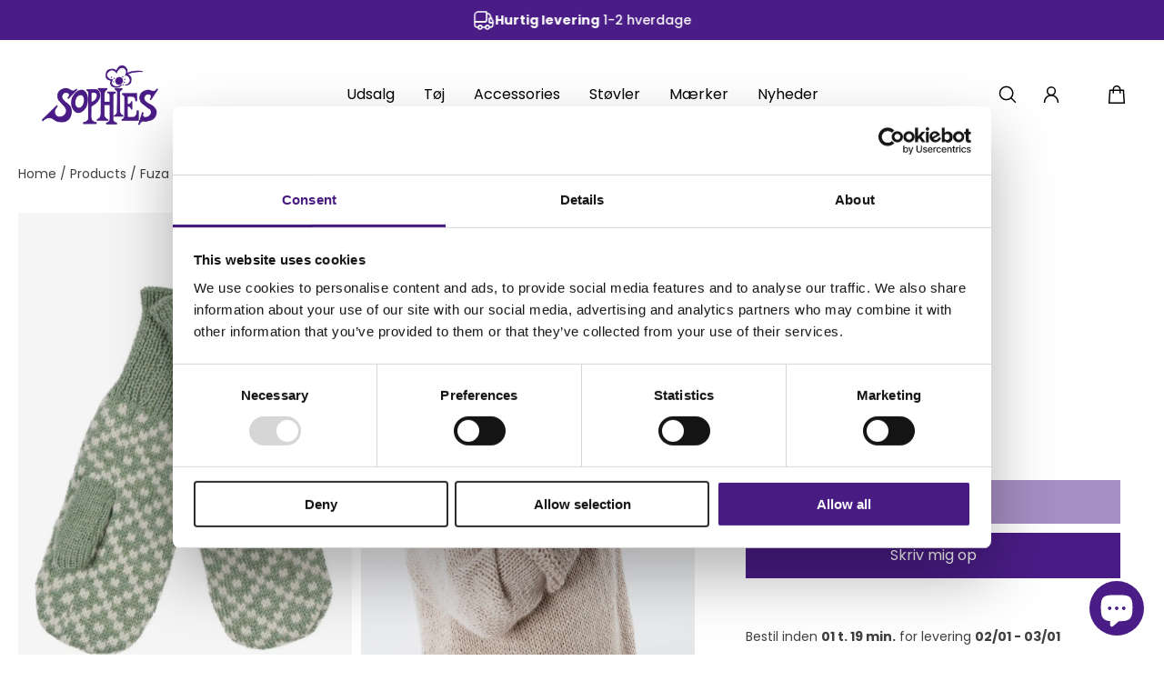

--- FILE ---
content_type: text/html; charset=utf-8
request_url: https://sophies.dk/products/fuza-wool-tinka-mittens
body_size: 70263
content:
<!doctype html>
<html lang='da'>
  <head>
    <meta charset='utf-8'>
    <meta http-equiv='X-UA-Compatible' content='IE=edge'>
    <meta name='viewport' content='width=device-width,initial-scale=1'>
    <meta name='theme-color' content='primary'><meta name='description' content='Lækre varme luffer fra Fuza Wool. Lufferne er strikket i et flot nordisk mønster og har fleece for indvendigt. Klar til at holde dine hænder varme i de kolde måneder. Kvalitet: 100% merinould, For 100% genanvendt fleece polyester Vask: Håndvask'><link rel='icon' type='image/png' href='//sophies.dk/cdn/shop/files/icon_ad207b02-df73-42b5-a890-46e6761f69f6.png?crop=center&height=32&v=1614297281&width=32'><meta property='og:site_name' content='Sophies.dk'>
<meta property='og:url' content='https://sophies.dk/products/fuza-wool-tinka-mittens'>
<meta property='og:title' content='Fuza Wool Tinka Mittens'>
<meta property='og:type' content='product'>
<meta property='og:description' content='Lækre varme luffer fra Fuza Wool. Lufferne er strikket i et flot nordisk mønster og har fleece for indvendigt. Klar til at holde dine hænder varme i de kolde måneder. Kvalitet: 100% merinould, For 100% genanvendt fleece polyester Vask: Håndvask'><meta
    property='og:image'
    content='http://sophies.dk/cdn/shop/files/ksvucp92g5evpzckgij7_d3cf0ac8-d23b-49a2-ac87-f35c9e039edd.jpg?crop=center&height=1602&v=1728632655&width=1068'
  >
  <meta
    property='og:image:secure_url'
    content='https://sophies.dk/cdn/shop/files/ksvucp92g5evpzckgij7_d3cf0ac8-d23b-49a2-ac87-f35c9e039edd.jpg?crop=center&height=1602&v=1728632655&width=1068'
  >
  <meta property='og:image:width' content='1068'>
  <meta property='og:image:height' content='1602'><meta property='og:price:amount' content='279,30'>
  <meta property='og:price:currency' content='DKK'><meta name='twitter:card' content='summary_large_image'>
<meta name='twitter:title' content='Fuza Wool Tinka Mittens'>
<meta name='twitter:description' content='Lækre varme luffer fra Fuza Wool. Lufferne er strikket i et flot nordisk mønster og har fleece for indvendigt. Klar til at holde dine hænder varme i de kolde måneder. Kvalitet: 100% merinould, For 100% genanvendt fleece polyester Vask: Håndvask'>

    <link rel='canonical' href='https://sophies.dk/products/fuza-wool-tinka-mittens'>
    <link rel='preconnect' href='https://cdn.shopify.com' crossorigin>
    <link rel='preconnect' href='https://fonts.shopifycdn.com' crossorigin>

    <title>
      Fuza Wool Tinka Mittens
 &ndash; Sophies.dk</title>

    <style data-shopify>:root{/* product card */--gsc-product-card-title-font-family:Poppins, sans-serif;--gsc-product-card-title-font-style:normal;--gsc-product-card-title-font-weight:400;--gsc-product-card-title-transform:capitalize;--gsc-product-card-title-letter-spacing:0px;--gsc-product-card-title-font-size:calc(1.4rem * 1.1);--gsc-product-card-title-line-height:calc(22 / 14);--gsc-product-card-price-font-family:Poppins, sans-serif;--gsc-product-card-price-font-size:var(--gsc-product-card-price-font-size-xs);--gsc-product-card-price-line-height:var(--gsc-product-card-price-line-height-xs);--gsc-product-card-price-font-weight:400;--gsc-product-sale-badge-background:rgba(255, 238, 49, 1.0); --gsc-product-sale-badge-color:rgba(0, 0, 0, 1.0);--gsc-product-sold-out-badge-background:rgb(74, 28, 134);--gsc-product-sold-out-badge-color:255, 255, 255;--gsc-product-custom-badge-1-background:rgba(74, 28, 134, 1.0);--gsc-product-custom-badge-1-color:rgba(255, 255, 255, 1.0);--gsc-product-custom-badge-2-background:rgba(246, 246, 246, 1.0);--gsc-product-custom-badge-2-color:rgba(0, 0, 0, 1.0);--gsc-product-custom-badge-3-background:rgba(74, 28, 134, 1.0);--gsc-product-custom-badge-3-color:rgba(255, 255, 255, 1.0);--gsc-rating-stars-color:#4a1c86;/* product and product card badges */--gsc-product-highlight-price-color:rgba(241, 47, 47, 1.0);--gsc-product-sale-amount-badge-background:rgba(255, 238, 49, 1.0);--gsc-product-sale-amount-badge-color:rgba(0, 0, 0, 1.0);/* cart icon in header */--gsc-header-cart-icon-background-color:#4a1c86;--gsc-header-cart-icon-text-color:#ffffff;/* shipping bar */--gsc-free-shipping-bar-message-color:#141416;--gsc-free-shipping-bar-size:6px;--gsc-free-shipping-bar-bg-high:210, 210, 210;--gsc-free-shipping-bar-color:linear-gradient(95deg, rgba(74, 28, 134, 1), rgba(74, 28, 134, 1) 50%, rgba(74, 28, 134, 1) 100%);/* headings */--gsc-headings-font-family:Poppins, sans-serif;--gsc-headings-font-style:normal;--gsc-headings-font-weight:400;--gsc-headings-text-transform:normal;--gsc-headings-letter-spacing:0px;--gsc-headings-word-spacing:0rem;--gsc-headings-font-scale:1.0;/* body text */--gsc-body-font-family:Poppins, sans-serif;--gsc-body-font-style:normal;--gsc-body-font-weight:400;--gsc-body-font-scale:1.0;--gsc-body-font-opacity:75%;--gsc-body-font-letter-spacing:0px;/* button */--gsc-button-font-family:Poppins, sans-serif;--gsc-button-font-style:normal;--gsc-button-font-weight:400;--gsc-button-letter-spacing:0px;--gsc-button-font-size:calc(1.4rem * 1.1);--gsc-button-line-height:calc(22 / 14);--gsc-button-text-transform:normal;/* menu */--gsc-menu-font-family:Poppins, sans-serif;--gsc-menu-font-style:normal;--gsc-menu-font-weight:400;--gsc-menu-font-letter-spacing:0px;--gsc-menu-font-size:calc(var(--gsc-fz-11) * 1.0);--gsc-drawer-menu-font-size:calc(var(--gsc-fz-11) * 1.0);--gsc-drawer-menu-font-letter-spacing:0px;--gsc-menu-line-height:calc(24 / 16);--gsc-menu-text-transform:normal;/* header icons */--gsc-header-icons-font-family:Poppins, sans-serif;--gsc-header-icons-font-style:normal;--gsc-header-icons-font-weight:400;--gsc-header-icons-font-letter-spacing:0px;--gsc-header-icons-font-size:calc(var(--gsc-fz-11) * 1.0);--gsc-header-icons-line-height:calc(var(--gsc-header-icons-font-size) * 1.5);--gsc-header-icons-gap:calc(10px * 1.0);--gsc-header-icons-text-transform:normal;/* icons */--gsc-blockquote-icon:url(//sophies.dk/cdn/shop/t/17/assets/blockquote-icon_small.png?v=135287403125014426651744389929);/* container */--gsc-page-width:2560px;--gsc-aside-padding-size:20px;--gsc-modals-and-header-paddings:min(20px, 20px);/* drawers and modals */--gsc-drawer-transition-duration:0.5s;--gsc-drawer-transition-timing:cubic-bezier(0.24, 0.25, 0, 1);--gsc-drawer-modal-shadow:drop-shadow(0 1.2rem 4.8rem rgb(0, 0, 0, 12%));--gsc-default-card-image-ratio:var(--gsc-large-portrait-image-ratio);--gsc-default-shape-fill-mode:contain;}body{--gsc-overlay-color:255, 255, 255;--gsc-overlay-opacity:0%;--gsc-overlay-blur:0.0px;}.color-default{--gsc-text-color:0, 0, 0;--gsc-background-color:255, 255, 255;--gsc-foreground-color:255, 255, 255;--gsc-border-color:0, 0, 0;--gsc-button-background-color:74, 28, 134;--gsc-button-text-color:255, 255, 255;--gsc-outline-button-background-color:74, 28, 134;--gsc-outline-button-text-color:74, 28, 134;--gsc-image-opacity-color:0, 0, 0;}body,.color-primary{--gsc-text-color:0, 0, 0;--gsc-background-color:255, 255, 255;--gsc-foreground-color:255, 255, 255;--gsc-border-color:0, 0, 0;--gsc-button-background-color:74, 28, 134;--gsc-button-text-color:255, 255, 255;--gsc-outline-button-background-color:74, 28, 134;--gsc-outline-button-text-color:74, 28, 134;--gsc-image-opacity-color:0, 0, 0;}.color-secondary{--gsc-text-color:255, 255, 255;--gsc-background-color:74, 28, 134;--gsc-foreground-color:255, 255, 255;--gsc-border-color:255, 255, 255;--gsc-button-background-color:74, 28, 134;--gsc-button-text-color:255, 255, 255;--gsc-outline-button-background-color:74, 28, 134;--gsc-outline-button-text-color:255, 255, 255;--gsc-image-opacity-color:255, 255, 255;}.color-custom-1{--gsc-text-color:255, 255, 255;--gsc-background-color:74, 28, 134;--gsc-foreground-color:74, 28, 134;--gsc-border-color:0, 0, 0;--gsc-button-background-color:255, 255, 255;--gsc-button-text-color:255, 255, 255;--gsc-outline-button-background-color:74, 28, 134;--gsc-outline-button-text-color:255, 255, 255;--gsc-image-opacity-color:0, 0, 0;}.color-custom-2{--gsc-text-color:255, 255, 255;--gsc-background-color:74, 28, 134;--gsc-foreground-color:255, 255, 255;--gsc-border-color:255, 255, 255;--gsc-button-background-color:74, 28, 134;--gsc-button-text-color:255, 255, 255;--gsc-outline-button-background-color:74, 28, 134;--gsc-outline-button-text-color:74, 28, 134;--gsc-image-opacity-color:74, 28, 134;}.color-custom-3{--gsc-text-color:0, 0, 0;--gsc-background-color:255, 255, 255;--gsc-foreground-color:37, 40, 43;--gsc-border-color:0, 0, 0;--gsc-button-background-color:74, 28, 134;--gsc-button-text-color:255, 255, 255;--gsc-outline-button-background-color:74, 28, 134;--gsc-outline-button-text-color:74, 28, 134;--gsc-image-opacity-color:255, 255, 255;}.color-white{--gsc-text-color:0, 0, 0;--gsc-background-color:255, 255, 255;--gsc-foreground-color:255, 255, 255;--gsc-border-color:0, 0, 0;--gsc-button-background-color:74, 28, 134;--gsc-button-text-color:255, 255, 255;--gsc-outline-button-background-color:74, 28, 134;--gsc-outline-button-text-color:74, 28, 134;--gsc-image-opacity-color:255, 255, 255;}.color-black{--gsc-text-color:0, 0, 0;--gsc-background-color:255, 255, 255;--gsc-foreground-color:246, 246, 246;--gsc-border-color:255, 255, 255;--gsc-button-background-color:74, 28, 134;--gsc-button-text-color:255, 255, 255;--gsc-outline-button-background-color:74, 28, 134;--gsc-outline-button-text-color:74, 28, 134;--gsc-image-opacity-color:255, 255, 255;}.color-custom-5{--gsc-text-color:0, 0, 0;--gsc-background-color:255, 238, 49;--gsc-foreground-color:255, 238, 49;--gsc-border-color:255, 238, 49;--gsc-button-background-color:0, 0, 0;--gsc-button-text-color:255, 255, 255;--gsc-outline-button-background-color:0, 0, 0;--gsc-outline-button-text-color:0, 0, 0;--gsc-image-opacity-color:255, 238, 49;}</style> 
    <link href="//sophies.dk/cdn/shop/t/17/assets/bundle.js?v=112447567794106450561746513650" as="script" rel="preload">
    <link href="//sophies.dk/cdn/shop/t/17/assets/bundle.css?v=70271405190875905731744389929" rel="stylesheet" type="text/css" media="all" />
    <link rel='preload' as='font' href='//sophies.dk/cdn/fonts/poppins/poppins_n4.0ba78fa5af9b0e1a374041b3ceaadf0a43b41362.woff2' type='font/woff2' crossorigin><style data-shopify>
    @font-face {
  font-family: Poppins;
  font-weight: 400;
  font-style: normal;
  font-display: swap;
  src: url("//sophies.dk/cdn/fonts/poppins/poppins_n4.0ba78fa5af9b0e1a374041b3ceaadf0a43b41362.woff2") format("woff2"),
       url("//sophies.dk/cdn/fonts/poppins/poppins_n4.214741a72ff2596839fc9760ee7a770386cf16ca.woff") format("woff");
}


    @font-face {
  font-family: Poppins;
  font-weight: 300;
  font-style: normal;
  font-display: swap;
  src: url("//sophies.dk/cdn/fonts/poppins/poppins_n3.05f58335c3209cce17da4f1f1ab324ebe2982441.woff2") format("woff2"),
       url("//sophies.dk/cdn/fonts/poppins/poppins_n3.6971368e1f131d2c8ff8e3a44a36b577fdda3ff5.woff") format("woff");
}

    @font-face {
  font-family: Poppins;
  font-weight: 400;
  font-style: normal;
  font-display: swap;
  src: url("//sophies.dk/cdn/fonts/poppins/poppins_n4.0ba78fa5af9b0e1a374041b3ceaadf0a43b41362.woff2") format("woff2"),
       url("//sophies.dk/cdn/fonts/poppins/poppins_n4.214741a72ff2596839fc9760ee7a770386cf16ca.woff") format("woff");
}

    @font-face {
  font-family: Poppins;
  font-weight: 500;
  font-style: normal;
  font-display: swap;
  src: url("//sophies.dk/cdn/fonts/poppins/poppins_n5.ad5b4b72b59a00358afc706450c864c3c8323842.woff2") format("woff2"),
       url("//sophies.dk/cdn/fonts/poppins/poppins_n5.33757fdf985af2d24b32fcd84c9a09224d4b2c39.woff") format("woff");
}

    @font-face {
  font-family: Poppins;
  font-weight: 600;
  font-style: normal;
  font-display: swap;
  src: url("//sophies.dk/cdn/fonts/poppins/poppins_n6.aa29d4918bc243723d56b59572e18228ed0786f6.woff2") format("woff2"),
       url("//sophies.dk/cdn/fonts/poppins/poppins_n6.5f815d845fe073750885d5b7e619ee00e8111208.woff") format("woff");
}

    @font-face {
  font-family: Poppins;
  font-weight: 700;
  font-style: normal;
  font-display: swap;
  src: url("//sophies.dk/cdn/fonts/poppins/poppins_n7.56758dcf284489feb014a026f3727f2f20a54626.woff2") format("woff2"),
       url("//sophies.dk/cdn/fonts/poppins/poppins_n7.f34f55d9b3d3205d2cd6f64955ff4b36f0cfd8da.woff") format("woff");
}


    @font-face {
  font-family: Poppins;
  font-weight: 300;
  font-style: italic;
  font-display: swap;
  src: url("//sophies.dk/cdn/fonts/poppins/poppins_i3.8536b4423050219f608e17f134fe9ea3b01ed890.woff2") format("woff2"),
       url("//sophies.dk/cdn/fonts/poppins/poppins_i3.0f4433ada196bcabf726ed78f8e37e0995762f7f.woff") format("woff");
}

    @font-face {
  font-family: Poppins;
  font-weight: 400;
  font-style: italic;
  font-display: swap;
  src: url("//sophies.dk/cdn/fonts/poppins/poppins_i4.846ad1e22474f856bd6b81ba4585a60799a9f5d2.woff2") format("woff2"),
       url("//sophies.dk/cdn/fonts/poppins/poppins_i4.56b43284e8b52fc64c1fd271f289a39e8477e9ec.woff") format("woff");
}

    @font-face {
  font-family: Poppins;
  font-weight: 500;
  font-style: italic;
  font-display: swap;
  src: url("//sophies.dk/cdn/fonts/poppins/poppins_i5.6acfce842c096080e34792078ef3cb7c3aad24d4.woff2") format("woff2"),
       url("//sophies.dk/cdn/fonts/poppins/poppins_i5.a49113e4fe0ad7fd7716bd237f1602cbec299b3c.woff") format("woff");
}

    @font-face {
  font-family: Poppins;
  font-weight: 600;
  font-style: italic;
  font-display: swap;
  src: url("//sophies.dk/cdn/fonts/poppins/poppins_i6.bb8044d6203f492888d626dafda3c2999253e8e9.woff2") format("woff2"),
       url("//sophies.dk/cdn/fonts/poppins/poppins_i6.e233dec1a61b1e7dead9f920159eda42280a02c3.woff") format("woff");
}

    @font-face {
  font-family: Poppins;
  font-weight: 700;
  font-style: italic;
  font-display: swap;
  src: url("//sophies.dk/cdn/fonts/poppins/poppins_i7.42fd71da11e9d101e1e6c7932199f925f9eea42d.woff2") format("woff2"),
       url("//sophies.dk/cdn/fonts/poppins/poppins_i7.ec8499dbd7616004e21155106d13837fff4cf556.woff") format("woff");
}

  </style>















    <script>window.performance && window.performance.mark && window.performance.mark('shopify.content_for_header.start');</script><meta name="google-site-verification" content="Xp7WA25N4QIvCProSJ9vJ1vFVgYxlGoJpn2Buar0wS4">
<meta id="shopify-digital-wallet" name="shopify-digital-wallet" content="/1224343646/digital_wallets/dialog">
<link rel="alternate" type="application/json+oembed" href="https://sophies.dk/products/fuza-wool-tinka-mittens.oembed">
<script async="async" src="/checkouts/internal/preloads.js?locale=da-DK"></script>
<script id="shopify-features" type="application/json">{"accessToken":"7f304d49dd6cc48be06699de979aa5ea","betas":["rich-media-storefront-analytics"],"domain":"sophies.dk","predictiveSearch":true,"shopId":1224343646,"locale":"da"}</script>
<script>var Shopify = Shopify || {};
Shopify.shop = "sophies-tojhus.myshopify.com";
Shopify.locale = "da";
Shopify.currency = {"active":"DKK","rate":"1.0"};
Shopify.country = "DK";
Shopify.theme = {"name":"Aurora","id":179689062734,"schema_name":"Aurora","schema_version":"3.5.1","theme_store_id":1770,"role":"main"};
Shopify.theme.handle = "null";
Shopify.theme.style = {"id":null,"handle":null};
Shopify.cdnHost = "sophies.dk/cdn";
Shopify.routes = Shopify.routes || {};
Shopify.routes.root = "/";</script>
<script type="module">!function(o){(o.Shopify=o.Shopify||{}).modules=!0}(window);</script>
<script>!function(o){function n(){var o=[];function n(){o.push(Array.prototype.slice.apply(arguments))}return n.q=o,n}var t=o.Shopify=o.Shopify||{};t.loadFeatures=n(),t.autoloadFeatures=n()}(window);</script>
<script id="shop-js-analytics" type="application/json">{"pageType":"product"}</script>
<script defer="defer" async type="module" src="//sophies.dk/cdn/shopifycloud/shop-js/modules/v2/client.init-shop-cart-sync_DLY3_aep.da.esm.js"></script>
<script defer="defer" async type="module" src="//sophies.dk/cdn/shopifycloud/shop-js/modules/v2/chunk.common_Bc38ver2.esm.js"></script>
<script type="module">
  await import("//sophies.dk/cdn/shopifycloud/shop-js/modules/v2/client.init-shop-cart-sync_DLY3_aep.da.esm.js");
await import("//sophies.dk/cdn/shopifycloud/shop-js/modules/v2/chunk.common_Bc38ver2.esm.js");

  window.Shopify.SignInWithShop?.initShopCartSync?.({"fedCMEnabled":true,"windoidEnabled":true});

</script>
<script>(function() {
  var isLoaded = false;
  function asyncLoad() {
    if (isLoaded) return;
    isLoaded = true;
    var urls = ["https:\/\/chimpstatic.com\/mcjs-connected\/js\/users\/a73a8407f19050160c896e87c\/65a9741b01fa0bddf97e238b9.js?shop=sophies-tojhus.myshopify.com","https:\/\/chimpstatic.com\/mcjs-connected\/js\/users\/a73a8407f19050160c896e87c\/51ae864d68efdaf3f1ba9c37b.js?shop=sophies-tojhus.myshopify.com","https:\/\/ecommplugins-scripts.trustpilot.com\/v2.1\/js\/header.min.js?settings=eyJrZXkiOiI4d2ZibVVuSlV3RFBIbEZnIiwicyI6InNrdSJ9\u0026shop=sophies-tojhus.myshopify.com","https:\/\/ecommplugins-trustboxsettings.trustpilot.com\/sophies-tojhus.myshopify.com.js?settings=1745163822408\u0026shop=sophies-tojhus.myshopify.com","https:\/\/widget.trustpilot.com\/bootstrap\/v5\/tp.widget.sync.bootstrap.min.js?shop=sophies-tojhus.myshopify.com","https:\/\/ecommplugins-scripts.trustpilot.com\/v2.1\/js\/success.min.js?settings=eyJrZXkiOiI4d2ZibVVuSlV3RFBIbEZnIiwicyI6InNrdSIsInQiOlsib3JkZXJzL2Z1bGZpbGxlZCJdLCJ2IjoiIiwiYSI6IiJ9\u0026shop=sophies-tojhus.myshopify.com","https:\/\/gifts.good-apps.co\/storage\/js\/good_free_gift-sophies-tojhus.myshopify.com.js?ver=47\u0026shop=sophies-tojhus.myshopify.com"];
    for (var i = 0; i < urls.length; i++) {
      var s = document.createElement('script');
      s.type = 'text/javascript';
      s.async = true;
      s.src = urls[i];
      var x = document.getElementsByTagName('script')[0];
      x.parentNode.insertBefore(s, x);
    }
  };
  if(window.attachEvent) {
    window.attachEvent('onload', asyncLoad);
  } else {
    window.addEventListener('load', asyncLoad, false);
  }
})();</script>
<script id="__st">var __st={"a":1224343646,"offset":3600,"reqid":"454e1df8-5126-4f93-80be-3878a154a577-1767174050","pageurl":"sophies.dk\/products\/fuza-wool-tinka-mittens","u":"ba4c165345be","p":"product","rtyp":"product","rid":9795597500750};</script>
<script>window.ShopifyPaypalV4VisibilityTracking = true;</script>
<script id="captcha-bootstrap">!function(){'use strict';const t='contact',e='account',n='new_comment',o=[[t,t],['blogs',n],['comments',n],[t,'customer']],c=[[e,'customer_login'],[e,'guest_login'],[e,'recover_customer_password'],[e,'create_customer']],r=t=>t.map((([t,e])=>`form[action*='/${t}']:not([data-nocaptcha='true']) input[name='form_type'][value='${e}']`)).join(','),a=t=>()=>t?[...document.querySelectorAll(t)].map((t=>t.form)):[];function s(){const t=[...o],e=r(t);return a(e)}const i='password',u='form_key',d=['recaptcha-v3-token','g-recaptcha-response','h-captcha-response',i],f=()=>{try{return window.sessionStorage}catch{return}},m='__shopify_v',_=t=>t.elements[u];function p(t,e,n=!1){try{const o=window.sessionStorage,c=JSON.parse(o.getItem(e)),{data:r}=function(t){const{data:e,action:n}=t;return t[m]||n?{data:e,action:n}:{data:t,action:n}}(c);for(const[e,n]of Object.entries(r))t.elements[e]&&(t.elements[e].value=n);n&&o.removeItem(e)}catch(o){console.error('form repopulation failed',{error:o})}}const l='form_type',E='cptcha';function T(t){t.dataset[E]=!0}const w=window,h=w.document,L='Shopify',v='ce_forms',y='captcha';let A=!1;((t,e)=>{const n=(g='f06e6c50-85a8-45c8-87d0-21a2b65856fe',I='https://cdn.shopify.com/shopifycloud/storefront-forms-hcaptcha/ce_storefront_forms_captcha_hcaptcha.v1.5.2.iife.js',D={infoText:'Beskyttet af hCaptcha',privacyText:'Beskyttelse af persondata',termsText:'Vilkår'},(t,e,n)=>{const o=w[L][v],c=o.bindForm;if(c)return c(t,g,e,D).then(n);var r;o.q.push([[t,g,e,D],n]),r=I,A||(h.body.append(Object.assign(h.createElement('script'),{id:'captcha-provider',async:!0,src:r})),A=!0)});var g,I,D;w[L]=w[L]||{},w[L][v]=w[L][v]||{},w[L][v].q=[],w[L][y]=w[L][y]||{},w[L][y].protect=function(t,e){n(t,void 0,e),T(t)},Object.freeze(w[L][y]),function(t,e,n,w,h,L){const[v,y,A,g]=function(t,e,n){const i=e?o:[],u=t?c:[],d=[...i,...u],f=r(d),m=r(i),_=r(d.filter((([t,e])=>n.includes(e))));return[a(f),a(m),a(_),s()]}(w,h,L),I=t=>{const e=t.target;return e instanceof HTMLFormElement?e:e&&e.form},D=t=>v().includes(t);t.addEventListener('submit',(t=>{const e=I(t);if(!e)return;const n=D(e)&&!e.dataset.hcaptchaBound&&!e.dataset.recaptchaBound,o=_(e),c=g().includes(e)&&(!o||!o.value);(n||c)&&t.preventDefault(),c&&!n&&(function(t){try{if(!f())return;!function(t){const e=f();if(!e)return;const n=_(t);if(!n)return;const o=n.value;o&&e.removeItem(o)}(t);const e=Array.from(Array(32),(()=>Math.random().toString(36)[2])).join('');!function(t,e){_(t)||t.append(Object.assign(document.createElement('input'),{type:'hidden',name:u})),t.elements[u].value=e}(t,e),function(t,e){const n=f();if(!n)return;const o=[...t.querySelectorAll(`input[type='${i}']`)].map((({name:t})=>t)),c=[...d,...o],r={};for(const[a,s]of new FormData(t).entries())c.includes(a)||(r[a]=s);n.setItem(e,JSON.stringify({[m]:1,action:t.action,data:r}))}(t,e)}catch(e){console.error('failed to persist form',e)}}(e),e.submit())}));const S=(t,e)=>{t&&!t.dataset[E]&&(n(t,e.some((e=>e===t))),T(t))};for(const o of['focusin','change'])t.addEventListener(o,(t=>{const e=I(t);D(e)&&S(e,y())}));const B=e.get('form_key'),M=e.get(l),P=B&&M;t.addEventListener('DOMContentLoaded',(()=>{const t=y();if(P)for(const e of t)e.elements[l].value===M&&p(e,B);[...new Set([...A(),...v().filter((t=>'true'===t.dataset.shopifyCaptcha))])].forEach((e=>S(e,t)))}))}(h,new URLSearchParams(w.location.search),n,t,e,['guest_login'])})(!0,!0)}();</script>
<script integrity="sha256-4kQ18oKyAcykRKYeNunJcIwy7WH5gtpwJnB7kiuLZ1E=" data-source-attribution="shopify.loadfeatures" defer="defer" src="//sophies.dk/cdn/shopifycloud/storefront/assets/storefront/load_feature-a0a9edcb.js" crossorigin="anonymous"></script>
<script data-source-attribution="shopify.dynamic_checkout.dynamic.init">var Shopify=Shopify||{};Shopify.PaymentButton=Shopify.PaymentButton||{isStorefrontPortableWallets:!0,init:function(){window.Shopify.PaymentButton.init=function(){};var t=document.createElement("script");t.src="https://sophies.dk/cdn/shopifycloud/portable-wallets/latest/portable-wallets.da.js",t.type="module",document.head.appendChild(t)}};
</script>
<script data-source-attribution="shopify.dynamic_checkout.buyer_consent">
  function portableWalletsHideBuyerConsent(e){var t=document.getElementById("shopify-buyer-consent"),n=document.getElementById("shopify-subscription-policy-button");t&&n&&(t.classList.add("hidden"),t.setAttribute("aria-hidden","true"),n.removeEventListener("click",e))}function portableWalletsShowBuyerConsent(e){var t=document.getElementById("shopify-buyer-consent"),n=document.getElementById("shopify-subscription-policy-button");t&&n&&(t.classList.remove("hidden"),t.removeAttribute("aria-hidden"),n.addEventListener("click",e))}window.Shopify?.PaymentButton&&(window.Shopify.PaymentButton.hideBuyerConsent=portableWalletsHideBuyerConsent,window.Shopify.PaymentButton.showBuyerConsent=portableWalletsShowBuyerConsent);
</script>
<script data-source-attribution="shopify.dynamic_checkout.cart.bootstrap">document.addEventListener("DOMContentLoaded",(function(){function t(){return document.querySelector("shopify-accelerated-checkout-cart, shopify-accelerated-checkout")}if(t())Shopify.PaymentButton.init();else{new MutationObserver((function(e,n){t()&&(Shopify.PaymentButton.init(),n.disconnect())})).observe(document.body,{childList:!0,subtree:!0})}}));
</script>

<script>window.performance && window.performance.mark && window.performance.mark('shopify.content_for_header.end');</script>
<!-- Google Tag Manager -->
<script>(function(w,d,s,l,i){w[l]=w[l]||[];w[l].push({'gtm.start':
new Date().getTime(),event:'gtm.js'});var f=d.getElementsByTagName(s)[0],
j=d.createElement(s),dl=l!='dataLayer'?'&l='+l:'';j.async=true;j.src=
'https://www.googletagmanager.com/gtm.js?id='+i+dl;f.parentNode.insertBefore(j,f);
})(window,document,'script','dataLayer','GTM-NB5N2T5');</script>
<!-- End Google Tag Manager -->
    <style>
      .st-number[data-count="0"] {
        display:none !important;
      }
    </style>
  <!-- BEGIN app block: shopify://apps/swishlist-simple-wishlist/blocks/wishlist_settings/bfcb80f2-f00d-42ae-909a-9f00c726327b --><style id="st-wishlist-custom-css"> .product-form__btn-wrapper {
    display: flex;
    gap: 10px;
}
.header__icon--wishlist .st-wishlist-details-button {
padding: 0 !important;
}
.header__icon--wishlist .st-wishlist-details-button >svg {
width: 20px;
height: 20px;
}
.header__icon--wishlist .st-wishlist-details-button .st-number {
    position: absolute;
    top: -5px !important;
    right: auto !important;
    transform: translate(0, 0) !important;
    left: calc(100% - 8px);
    display: flex;
    align-items: center;
    justify-content: center;
    min-width: 1.6rem;
    width: 1.6rem !important;
    height: 1.6rem !important;
    padding: 0 .4rem;
    color: var(--gsc-header-cart-icon-text-color);
    background: var(--gsc-header-cart-icon-background-color);
    border-radius: 50%;
    font-size: 1.2rem;
    line-height: 1.6rem;
    font-weight: var(--gsc-font-weight-bold);
}

.st-product-card .st-atc-button, 
.st-product-card .st-more-details {
    background-color: #4A1C86 !important;
} </style><!-- BEGIN app snippet: wishlist_styles --><style> :root{ --st-add-icon-color: ; --st-added-icon-color: ; --st-loading-icon-color: ; --st-atc-button-border-radius: ; --st-atc-button-color: ; --st-atc-button-background-color: ; }  /* .st-wishlist-button, #st_wishlist_icons, .st-wishlist-details-button{ display: none; } */  #st_wishlist_icons { display: none; }  .st-wishlist-initialized .st-wishlist-button{ display: flex; }  .st-wishlist-loading-icon{ color: var(--st-loading-icon-color) }  .st-wishlist-button:not([data-type="details"]) .st-wishlist-icon{ color: var(--st-add-icon-color) }  .st-wishlist-button.st-is-added:not([data-type="details"]) .st-wishlist-icon{ color: var(--st-added-icon-color) }  .st-wishlist-button.st-is-loading:not([data-type="details"]) .st-wishlist-icon{ color: var(--st-loading-icon-color) }  .st-wishlist-initialized { .st-wishlist-details-button--header-icon, .st-wishlist-details-button { display: flex; } }  .st-initialized.st-wishlist-details-button--header-icon, .st-initialized.st-wishlist-details-button{ display: flex; }  .st-wishlist-details-button .st-wishlist-icon{ color: var(--icon-color); } </style>  <!-- END app snippet --><link rel="stylesheet" href="https://cdn.shopify.com/extensions/019b7376-41d3-7acb-882b-b9bc40d454c0/swishlist-363/assets/st_wl_styles.min.css" media="print" onload="this.media='all'" > <noscript><link href="//cdn.shopify.com/extensions/019b7376-41d3-7acb-882b-b9bc40d454c0/swishlist-363/assets/st_wl_styles.min.css" rel="stylesheet" type="text/css" media="all" /></noscript>                <template id="st_wishlist_template">  <!-- BEGIN app snippet: wishlist_drawer --> <div class="st-wishlist-details st-wishlist-details--drawer st-wishlist-details--right st-is-loading "> <div class="st-wishlist-details_overlay"><span></span></div>  <div class="st-wishlist-details_wrapper"> <div class="st-wishlist-details_header"> <div class="st-wishlist-details_title st-flex st-justify-between"> <div class="st-h3 h2">Mine favoritter</div> <button class="st-close-button" aria-label="Luk" > X </button> </div><div class="st-wishlist-details_shares"><!-- BEGIN app snippet: wishlist_shares --><ul class="st-wishlist-shares st-list-style-none st-flex st-gap-20 st-justify-center" data-list=""> <li class="st-wishlist-share-item st-wishlist-share-item--facebook"> <button class="st-share-button" data-type="facebook" aria-label="Del på Facebook" > <svg class="st-icon" width="24px" height="24px" viewBox="0 0 24 24" enable-background="new 0 0 24 24" > <g><path fill="currentColor" d="M18.768,7.465H14.5V5.56c0-0.896,0.594-1.105,1.012-1.105s2.988,0,2.988,0V0.513L14.171,0.5C10.244,0.5,9.5,3.438,9.5,5.32 v2.145h-3v4h3c0,5.212,0,12,0,12h5c0,0,0-6.85,0-12h3.851L18.768,7.465z"></path></g> </svg> </button> </li> <li class="st-wishlist-share-item st-wishlist-share-item--pinterest"> <button class="st-share-button" data-type="pinterest" aria-label="Fastgør på Pinterest" > <svg class="st-icon" width="24px" height="24px" viewBox="0 0 24 24" enable-background="new 0 0 24 24" > <path fill="currentColor" d="M12.137,0.5C5.86,0.5,2.695,5,2.695,8.752c0,2.272,0.8 ,4.295,2.705,5.047c0.303,0.124,0.574,0.004,0.661-0.33 c0.062-0.231,0.206-0.816,0.271-1.061c0.088-0.331,0.055-0.446-0.19-0.736c-0.532-0.626-0.872-1.439-0.872-2.59 c0-3.339,2.498-6.328,6.505-6.328c3.548,0,5.497,2.168,5.497,5.063c0,3.809-1.687,7.024-4.189,7.024 c-1.382,0-2.416-1.142-2.085-2.545c0.397-1.675,1.167-3.479,1.167-4.688c0-1.081-0.58-1.983-1.782-1.983 c-1.413,0-2.548,1.461-2.548,3.42c0,1.247,0.422,2.09,0.422,2.09s-1.445,6.126-1.699,7.199c-0.505,2.137-0.076,4.756-0.04,5.02 c0.021,0.157,0.224,0.195,0.314,0.078c0.13-0.171,1.813-2.25,2.385-4.325c0.162-0.589,0.929-3.632,0.929-3.632 c0.459,0.876,1.801,1.646,3.228,1.646c4.247,0,7.128-3.871,7.128-9.053C20.5,4.15,17.182,0.5,12.137,0.5z"></path> </svg> </button> </li> <li class="st-wishlist-share-item st-wishlist-share-item--twitter"> <button class="st-share-button" data-type="twitter" aria-label="Tweet på Twitter" > <svg class="st-icon" width="24px" height="24px" xmlns="http://www.w3.org/2000/svg" viewBox="0 0 512 512" > <!--!Font Awesome Free 6.7.2 by @fontawesome - https://fontawesome.com License - https://fontawesome.com/license/free Copyright 2025 Fonticons, Inc.--> <path fill="currentColor" d="M389.2 48h70.6L305.6 224.2 487 464H345L233.7 318.6 106.5 464H35.8L200.7 275.5 26.8 48H172.4L272.9 180.9 389.2 48zM364.4 421.8h39.1L151.1 88h-42L364.4 421.8z"/> </svg> </button> </li> <li class="st-wishlist-share-item st-wishlist-share-item--whatsapp"> <button class="st-share-button" data-type="whatsapp" aria-label="Del på WhatsApp" > <svg class="st-icon" xmlns="http://www.w3.org/2000/svg" viewBox="0 0 448 512"> <path fill="currentColor" d="M380.9 97.1C339 55.1 283.2 32 223.9 32c-122.4 0-222 99.6-222 222 0 39.1 10.2 77.3 29.6 111L0 480l117.7-30.9c32.4 17.7 68.9 27 106.1 27h.1c122.3 0 224.1-99.6 224.1-222 0-59.3-25.2-115-67.1-157zm-157 341.6c-33.2 0-65.7-8.9-94-25.7l-6.7-4-69.8 18.3L72 359.2l-4.4-7c-18.5-29.4-28.2-63.3-28.2-98.2 0-101.7 82.8-184.5 184.6-184.5 49.3 0 95.6 19.2 130.4 54.1 34.8 34.9 56.2 81.2 56.1 130.5 0 101.8-84.9 184.6-186.6 184.6zm101.2-138.2c-5.5-2.8-32.8-16.2-37.9-18-5.1-1.9-8.8-2.8-12.5 2.8-3.7 5.6-14.3 18-17.6 21.8-3.2 3.7-6.5 4.2-12 1.4-32.6-16.3-54-29.1-75.5-66-5.7-9.8 5.7-9.1 16.3-30.3 1.8-3.7 .9-6.9-.5-9.7-1.4-2.8-12.5-30.1-17.1-41.2-4.5-10.8-9.1-9.3-12.5-9.5-3.2-.2-6.9-.2-10.6-.2-3.7 0-9.7 1.4-14.8 6.9-5.1 5.6-19.4 19-19.4 46.3 0 27.3 19.9 53.7 22.6 57.4 2.8 3.7 39.1 59.7 94.8 83.8 35.2 15.2 49 16.5 66.6 13.9 10.7-1.6 32.8-13.4 37.4-26.4 4.6-13 4.6-24.1 3.2-26.4-1.3-2.5-5-3.9-10.5-6.6z"/> </svg> </button> </li> <li class="st-wishlist-share-item st-wishlist-share-item--email"> <button class="st-share-button" data-type="email" aria-label="Del via e-mail" > <svg class="st-icon" width="24px" height="24px" viewBox="0 0 24 24" enable-background="new 0 0 24 24" > <path fill="currentColor" d="M22,4H2C0.897,4,0,4.897,0,6v12c0,1.103,0.897,2,2,2h20c1.103,0,2-0.897,2-2V6C24,4.897,23.103,4,22,4z M7.248,14.434 l-3.5,2C3.67,16.479,3.584,16.5,3.5,16.5c-0.174,0-0.342-0.09-0.435-0.252c-0.137-0.239-0.054-0.545,0.186-0.682l3.5-2 c0.24-0.137,0.545-0.054,0.682,0.186C7.571,13.992,7.488,14.297,7.248,14.434z M12,14.5c-0.094,0-0.189-0.026-0.271-0.08l-8.5-5.5 C2.997,8.77,2.93,8.46,3.081,8.229c0.15-0.23,0.459-0.298,0.691-0.147L12,13.405l8.229-5.324c0.232-0.15,0.542-0.084,0.691,0.147 c0.15,0.232,0.083,0.542-0.148,0.691l-8.5,5.5C12.189,14.474,12.095,14.5,12,14.5z M20.934,16.248 C20.842,16.41,20.673,16.5,20.5,16.5c-0.084,0-0.169-0.021-0.248-0.065l-3.5-2c-0.24-0.137-0.323-0.442-0.186-0.682 s0.443-0.322,0.682-0.186l3.5,2C20.988,15.703,21.071,16.009,20.934,16.248z"></path> </svg> </button> </li> <li class="st-wishlist-share-item st-wishlist-share-item--copy_link"> <button class="st-share-button" data-type="copy_link" aria-label="Kopiér til udklipsholder" > <svg class="st-icon" width="24" height="24" viewBox="0 0 512 512"> <path fill="currentColor" d="M459.654,233.373l-90.531,90.5c-49.969,50-131.031,50-181,0c-7.875-7.844-14.031-16.688-19.438-25.813 l42.063-42.063c2-2.016,4.469-3.172,6.828-4.531c2.906,9.938,7.984,19.344,15.797,27.156c24.953,24.969,65.563,24.938,90.5,0 l90.5-90.5c24.969-24.969,24.969-65.563,0-90.516c-24.938-24.953-65.531-24.953-90.5,0l-32.188,32.219 c-26.109-10.172-54.25-12.906-81.641-8.891l68.578-68.578c50-49.984,131.031-49.984,181.031,0 C509.623,102.342,509.623,183.389,459.654,233.373z M220.326,382.186l-32.203,32.219c-24.953,24.938-65.563,24.938-90.516,0 c-24.953-24.969-24.953-65.563,0-90.531l90.516-90.5c24.969-24.969,65.547-24.969,90.5,0c7.797,7.797,12.875,17.203,15.813,27.125 c2.375-1.375,4.813-2.5,6.813-4.5l42.063-42.047c-5.375-9.156-11.563-17.969-19.438-25.828c-49.969-49.984-131.031-49.984-181.016,0 l-90.5,90.5c-49.984,50-49.984,131.031,0,181.031c49.984,49.969,131.031,49.969,181.016,0l68.594-68.594 C274.561,395.092,246.42,392.342,220.326,382.186z"></path> </svg> <span>Kopieret</span> </button> </li> </ul> <div class="st-email-options-popup-content"> <button class="st-email-options-popup-close-button" id="stEmailModalCloseButton">×</button>  <div class="st-email-options-popup-title">Choose email method</div>  <div class="st-email-options-popup-buttons"> <!-- Option 1: Mail Client --> <button class="st-email-options-popup-option-button" id="stEmailModalMailClientButton"> <div class="st-email-options-popup-option-icon">@</div> <div class="st-email-options-popup-option-text"> <div class="st-email-options-popup-option-title">Mail Client</div> <div class="st-email-options-popup-option-description">Outlook, Apple Mail, Thunderbird</div> </div> </button>  <!-- Option 2: Gmail Web --> <button class="st-email-options-popup-option-button" id="stEmailModalGmailButton"> <div class="st-email-options-popup-option-icon">G</div> <div class="st-email-options-popup-option-text"> <div class="st-email-options-popup-option-title">Gmail Web</div> <div class="st-email-options-popup-option-description">Open in browser</div> </div> </button>  <!-- Option 3: Outlook Web --> <button class="st-email-options-popup-option-button" id="stEmailModalOutlookButton"> <div class="st-email-options-popup-option-icon">O</div> <div class="st-email-options-popup-option-text"> <div class="st-email-options-popup-option-title">Outlook Live Web</div> <div class="st-email-options-popup-option-description">Open Outlook Live web in browser</div> </div> </button>  <!-- Option 4: Copy link --> <button class="st-email-options-popup-option-button" id="stEmailModalCopyButton"> <div class="st-email-options-popup-option-icon">C</div> <div class="st-email-options-popup-option-text"> <div class="st-email-options-popup-option-title" id="stEmailModalCopyTitle">Copy Link</div> <div class="st-email-options-popup-option-description">Copy shareable link</div> </div> </button> </div> </div>  <!-- END app snippet --></div></div>  <div class="st-wishlist-details_main"> <div class="st-wishlist-details_products st-js-products"></div> <div class="st-wishlist-details_products_total_price"> <span class="st-total-price-label">Total på ønskelisten:</span> <span class="st-total-price-value">[totalPriceWishlist]</span> </div>  <div class="st-wishlist-details_loading"> <svg width="50" height="50"> <use xlink:href="#st_loading_icon"></use> </svg> </div> <div class="st-wishlist-details_empty st-text-center"> <p> <b><b>Hov, du har ingen favoritter.</b></b> </p> <p>Vælg dine favoritter ved at trykke på hjerte ikonet. Derefter kan du finde dem her på siden.</p> </div> </div> <div class="st-wishlist-details_footer_buttons"> <button class="st-footer-button">Add all items to cart</button> <button class="st-footer-button">Remove all items from wishlist</button> </div> </div> <template style="display: none;"> <!-- BEGIN app snippet: product_card --><st-product-card data-handle="[handle]" data-id="[id]" data-wishlist-id="[wishlistId]" data-variant-id="[variantId]" class="st-product-card st-product-card--drawer st-product-card--[viewMode]" > <div class="st-product-card_image"> <div class="st-image">[img]</div> </div>  <form action="/cart/add" class="st-product-card_form"> <input type="hidden" name="form_type" value="product"> <input type="hidden" name="quantity" value="[quantityRuleMin]">  <div class="st-product-card_group st-product-card_group--title"> <div class="st-product-card_vendor_title [vendorClass]"> <div class="st-product-card_vendor">[vendor]</div> <div class="st-product-card_title">[title]</div> </div>  <div class="st-product-card_options st-none"> <div class="st-pr"> <select name="id" data-product-id="[id]"></select> <svg width="20" height="20" viewBox="0 0 20 20" fill="none" xmlns="http://www.w3.org/2000/svg" > <path fill-rule="evenodd" clip-rule="evenodd" d="M10 12.9998C9.68524 12.9998 9.38885 12.8516 9.2 12.5998L6.20001 8.59976C5.97274 8.29674 5.93619 7.89133 6.10558 7.55254C6.27497 7.21376 6.62123 6.99976 7 6.99976H13C13.3788 6.99976 13.725 7.21376 13.8944 7.55254C14.0638 7.89133 14.0273 8.29674 13.8 8.59976L10.8 12.5998C10.6111 12.8516 10.3148 12.9998 10 12.9998Z" fill="black"/> </svg> </div> </div> </div>  <div class="st-product-card_group st-product-card_group--quantity"> <div class="st-product-card_quantity"> <p class="st-product-card_price st-js-price [priceFreeClass] [compareAtPriceClass]">[price]<span class="st-js-compare-at-price">[compareAtPrice]</span></p> <div class="st-quantity-widget st-none"> <button type="button" class="st-minus-button" aria-label="" > - </button> <input type="number" name="quantity" min="1" value="1"> <button type="button" class="st-plus-button" aria-label="" > + </button> </div> </div>  <button type="submit" class="st-atc-button"> <span>Tilføj til kurv</span> <svg width="20" height="20"> <use xlink:href="#st_loading_icon"></use> </svg> </button> </div> </form>  <div class="st-product-card_actions st-pa st-js-actions"> <button class="st-delete-button st-flex st-justify-center st-align-center" aria-label="" > <svg width="24" height="24" class="st-icon st-delete-icon"> <use xlink:href="#st_close_icon"></use> </svg> </button> </div>  <div class="st-product-card_loading"> <div></div> <svg width="50" height="50"> <use xlink:href="#st_loading_icon"></use> </svg> </div> </st-product-card>  <!-- END app snippet --> </template> </div>  <!-- END app snippet -->   <div id="wishlist_button"> <svg width="20" height="20" class="st-wishlist-icon"> <use xlink:href="#st_add_icon"></use> </svg> <span class="st-label">[label]</span> </div>  <div class="st-toast"> <div class="st-content"></div> <button class="st-close-button">X</button> </div>  <div id="st_toast_error"> <div class="st-toast-error"> <span class="st-error-icon" role="img" aria-label="Error">🔴</span> <p class="st-message">[message]</p> </div> </div>  <div id="toast_product_message"> <div class="st-product-toast"> <div class="st-product-toast_content" data-src="[src]"> <div class="st-image"> [img] </div> </div> <div class="st-product-toast_title"> <p>[title]</p> <span>[message]</span> </div> </div> </div><!-- BEGIN app snippet: create_wishlist_popup --><div class="st-popup st-popup--create-wishlist"> <div class="st-popup_overlay js-close"></div> <div class="st-popup_box"> <form action="" id="add-wishlist-form"> <header class="st-flex st-justify-between st-align-center"> <p class="st-m-0">Create new wishlist</p> <button type="button" class="st-close-button js-close" aria-label="" > X </button> </header>  <main> <label for="add_wishlist_input">Wishlist name</label> <div> <input type="text" required name="name" maxlength="30" id="add_wishlist_input" autocomplete="off" > </div> </main>  <footer> <button type="submit" class="st-add-wishlist-button"> <p class="st-p-0 st-m-0"> Create </p> <svg class="st-icon" width="20" height="20"> <use xlink:href="#st_loading_icon"></use> </svg> </button> </footer> </form> </div> </div>  <!-- END app snippet --><!-- BEGIN app snippet: manage_popup --><div class="st-popup st-popup--manage-wishlist"> <div class="st-popup_overlay js-close"></div> <div class="st-popup_box"> <header class="st-flex st-justify-between st-align-center"> <div class="st-h3 st-m-0"></div> <button type="button" class="st-close-button js-close" aria-label="" > X </button> </header>  <main> <ul class="st-list-style-none st-m-0 st-p-0 js-container st-manage-wishhlists"> <li data-id="[id]" class="st-wishhlist-item"> <form> <div class="st-wishlist-item_input"> <input type="text" value="[name]" readonly required maxlength="30"> <span></span> </div> <div> <button class="st-edit-button" type="button"> <svg class="st-edit-icon" width="20" height="20" xmlns="http://www.w3.org/2000/svg"> <use xlink:href="#st_edit_icon" class="edit-icon"/> <use xlink:href="#st_loading_icon" class="loading-icon"/> <use xlink:href="#st_check_icon" class="check-icon"/> </svg> </button>  <button class="st-delete-button" type="button"> <svg width="20" height="20" class="st-delete-icon" xmlns="http://www.w3.org/2000/svg" > <use xlink:href="#st_close_icon" class="delete-icon"/> <use xlink:href="#st_loading_icon" class="loading-icon"/> </svg> </button> </div> </form> </li> </ul> </main> </div> </div>  <!-- END app snippet --><!-- BEGIN app snippet: confirm_popup -->  <div class="st-popup st-popup--confirm"> <div class="st-popup_overlay"></div> <div class="st-popup_box"> <header class="st-text-center">  </header>  <main> <div class="message st-text-center"></div> </main>  <footer class="st-flex st-justify-center st-gap-20"> <button class="st-cancel-button"> confirm_popup.cancel </button> <button class="st-confirm-button"> confirm_popup.delete </button> </footer> </div> </div>  <!-- END app snippet --><!-- BEGIN app snippet: reminder_popup -->   <div class="st-popup st-popup--reminder"> <div class="popup-content"> <div class="popup-close-x"> <button>X</button> </div>  <header class="popup-header"> <div class="st-h3 header-title">Glem ikke disse favoritter!</div> </header>   <main> <div class="popup-body"> <div class="wishlist-item"> <div class="row-item"> <div class="product-image"> <img src="https://placehold.co/600x400" width="60" height="40" alt="Product" /> </div> <div class="product-info"> <div class="product-name">Awesome Product Name</div> <div class="buttons"> <button class="st-reminder-popup-btn-view"> Se detaljer </button> <button class="st-reminder-popup-btn-view"> Tilføj til kurv </button> </div> </div> </div> </div> </div> </main> </div>  <style type="text/css"> .st-popup--reminder { position: fixed; top: 0; left: 0; width: 100%; height: 100%; display: flex; justify-content: center; align-items: center; background: transparent; border-radius: 12px; box-shadow: 0 4px 10px rgba(0,0,0,0.15); overflow: hidden; z-index: 2041996; display: none; } .st-popup--reminder.st-is-open { display: flex; }  .st-popup--reminder .wishlist-item { display: flex; flex-direction: column; justify-content: center; gap: 10px; }  .st-popup--reminder .popup-close-x { position: absolute; top: 0; right: 0; padding: 10px; }  .st-popup--reminder .popup-close-x button { background: transparent; border: none; font-size: 20px; font-weight: bold; color: #eee; transition: color 0.2s ease; }  .st-popup--reminder .popup-close-x button:hover { cursor: pointer; color: #000000; }  .st-popup--reminder .popup-content { position: relative; min-width: 500px; background-color: #fff; border-radius: 8px; border: 1px solid #ccc; box-shadow: 0 0 20px 5px #ff4d4d; }  .st-popup--reminder .popup-header { background: #f44336; padding: 10px 10px; border-radius: 8px; }  .st-popup--reminder .popup-header .header-title { color: #fff; font-size: 18px; font-weight: bold; text-align: center; margin: 0; }  .st-popup--reminder .popup-body { display: flex; flex-wrap: wrap; padding: 16px; align-items: center; gap: 16px; }  .popup-body .row-item { display: flex; align-items: center; gap: 15px; }  .popup-body .row-item .product-image { width: 120px; height: 120px; display: flex; justify-content: center; align-items: center; }  .popup-body .row-item .product-image img { width: 100%; border-radius: 8px; display: block; }  .popup-body .row-item .product-info { flex: 1; min-width: 250px; }  .popup-body .row-item .product-name { font-size: 16px; font-weight: bold; margin-bottom: 12px; }  .popup-body .row-item .buttons { display: flex; gap: 10px; flex-wrap: wrap; }  .popup-body .row-item .buttons button { flex: 1; padding: 10px 14px; border: none; border-radius: 8px; cursor: pointer; font-size: 14px; transition: background 0.2s ease; }  .popup-body .st-reminder-popup-btn-view, .popup-body .st-reminder-popup-btn-atc { background: #eee; }  .popup-body .st-reminder-popup-btn-view:hover, .popup-body .st-reminder-popup-btn-atc:hover { background: #ddd; }  /* Responsive: stack image + info on small screens */ @media (max-width: 480px) { .st-popup--reminder .popup-content { min-width: 90%; } .popup-body .wishlist-item { width: 100%; } .popup-body .row-item { flex-direction: column; } .popup-body .row-item .product-name { text-align: center; }  } </style> </div>  <!-- END app snippet --><!-- BEGIN app snippet: login_popup -->    <div class="st-popup st-popup--login"> <div class="popup-content"> <div class="popup-close-x"> <button>X</button> </div>  <header class="popup-header"> <div class="st-h3 header-title">Information</div> </header>   <main class="popup-body"> Log venligst ind på din konto før du fortsætter. </main> <footer class="popup-footer"> <button class="popup--button login-button" data-url="/account/login"> Log ind </button> <button class="popup--button close-button"> Luk </button> </footer> </div>  <style type="text/css"> .st-popup--login { position: fixed; top: 0; left: 0; width: 100%; height: 100%; display: flex; justify-content: center; align-items: center; background: transparent; border-radius: 12px; box-shadow: 0 4px 10px rgba(0,0,0,0.15); overflow: hidden; z-index: 2041996; display: none; } .st-popup--login.st-is-open { display: flex; }  .st-popup--login .wishlist-item { display: flex; flex-direction: column; justify-content: center; gap: 10px; }  .st-popup--login .popup-close-x { position: absolute; top: 0; right: 0; padding: 10px; }  .st-popup--login .popup-close-x button { background: transparent; border: none; font-size: 20px; font-weight: bold; color: #AAAAAA; transition: color 0.2s ease; }  .st-popup--login .popup-close-x button:hover { cursor: pointer; color: #FFFFFF; }  .st-popup--login .popup-content { position: relative; min-width: 500px; background-color: #fff; border-radius: 8px; border: 1px solid #ccc; box-shadow: 0 0 20px 5px #000; }  .st-popup--login .popup-header { background: #000; padding: 10px 10px; border-radius: 8px; }  .st-popup--login .popup-header .header-title { color: #fff; font-size: 18px; font-weight: bold; text-align: center; margin: 0; }  .st-popup--login .popup-body { display: flex; flex-wrap: wrap; padding: 16px; align-items: center; gap: 16px; color: #000; }  .st-popup--login .popup-footer { display: flex; justify-content: center; align-items: center; padding: 16px; gap: 16px; color: #000; }  .st-popup--login .popup--button { background: #eee; padding: 10px 20px; border-radius: 5px; border: 1px solid #ccc; cursor: pointer; }  .st-popup--login .popup--button:hover { background: #ddd; }  /* Responsive: stack image + info on small screens */ @media (max-width: 480px) { .st-popup--login .popup-content { min-width: 90%; }  } </style> </div>  <!-- END app snippet --><!-- BEGIN app snippet: wishlist_select_popup -->  <div class="st-popup st-popup--select-wishlist"> <div class="st-popup_overlay js-close"></div> <div class="st-popup_box"> <header class="st-flex st-justify-between st-align-center"> <div class="st-m-0 h2">popup.select_wishlist.title</div> <button type="button" class="st-close-button js-close" aria-label="" > X </button> </header> <main> <ul class="st-list-style-none st-m-0 st-p-0 st-js-select-wishlist"> <li data-id="[id]"> <span class="st-wishlist-name">[name]</span> <div class="st-pr"> <svg height="20" width="20"> <use xlink:href="#st_check_icon" class="st-check-icon"/> <use xlink:href="#st_loading_icon" class="st-loading-icon"/> </svg> </div> </li> </ul> </main>  <footer class="st-flex st-justify-center st-gap-20"> <button class="st-add-wishlist-button">  </button> </footer> </div> </div>  <!-- END app snippet --><!-- BEGIN app snippet: details_button --><button class="st-wishlist-details-button" aria-label="Åbn detaljer" data-type="floating" > <svg width="20" height="20" class="st-wishlist-icon"> <use xlink:href="#st_details_icon"></use> </svg> <span class="st-label st-none st-js-label">Min ønskeliste</span> <span class="st-number st-js-number st-none">0</span> </button>  <!-- END app snippet --> </template>   <script class="swishlist-script"> (() => { window.SWishlistConfiguration = { token: "eyJhbGciOiJIUzI1NiIsInR5cCI6IkpXVCJ9.eyJzaG9wIjoic29waGllcy10b2podXMubXlzaG9waWZ5LmNvbSIsImlhdCI6MTc0NTA0NTQ5NH0.A273252oGgZp9JrfL1zaTImTSPxC6LF5YyImX1JlorY",currency: { currency: "DKK", moneyFormat: "{{amount_with_comma_separator}} kr", moneyWithCurrencyFormat: "{{amount_with_comma_separator}} DKK", }, routes: { root_url: "/", account_login_url: "/account/login", account_logout_url: "/account/logout", account_profile_url: "https://shopify.com/1224343646/account/profile?locale=da&region_country=DK", account_url: "/account", collections_url: "/collections", cart_url: "/cart", product_recommendations_url: "/recommendations/products", }, visibility: { showAddWishlistButton: true, } }; window.SWishlistThemesSettings = [{"id":"23051","storeId":8144,"themeId":"180170228046","settings":{"general":{"pages":{"wishlistDetails":"","shareWishlist":""},"redirectToPage":true,"customer":{"allowGuest":true},"icons":{"loading":{"type":"icon_5","custom":null,"color":"#000000"},"add":{"type":"icon_2","custom":null,"color":"#000000"},"added":{"type":"icon_1","custom":null,"color":"#000000"}},"sharing":{"socialList":["facebook","twitter","pinterest","email","copy_link"]}},"detailsButton":{"itemsCount":{"show":false,"color":{"hex":"#fff","alpha":1},"bgColor":{"hex":"#FF0001","alpha":1}},"type":"floating","selectorQueries":[],"afterClick":"open_drawer","showLabel":true,"styles":{"borderRadius":"25px","backgroundColor":"#000000","color":"#ffffff"},"placement":"bottom_right","icon":{"type":"icon_2","color":"#ffffff","custom":null}},"notificationPopup":{"placement":"left_top","duration":2000,"effect":{"type":""}},"productPage":{"insertType":"extension","buttonPosition":"beforebegin","wishlistButton":{"fullWidth":false,"showLabel":true,"icon":{"color":"#ffffff"},"styles":{"borderWidth":"4px","borderColor":"#000000","borderStyle":"inherit","borderRadius":"25px","backgroundColor":"#000000","color":"#ffffff"}}}},"version":"1.0.0","createdAt":"2025-04-28T19:19:58.973Z","updatedAt":"2025-04-28T19:19:58.973Z"},{"id":"22323","storeId":8144,"themeId":"167351386446","settings":{"general":{"pages":{"wishlistDetails":"","shareWishlist":""},"redirectToPage":true,"customer":{"allowGuest":true},"icons":{"loading":{"type":"icon_5","custom":null,"color":"#000000"},"add":{"type":"icon_2","custom":null,"color":"#000000"},"added":{"type":"icon_1","custom":null,"color":"#000000"}},"sharing":{"socialList":["facebook","twitter","pinterest","email","copy_link"]}},"detailsButton":{"itemsCount":{"show":false,"color":{"hex":"#fff","alpha":1},"bgColor":{"hex":"#FF0001","alpha":1}},"type":"floating","selectorQueries":[],"afterClick":"open_drawer","showLabel":true,"styles":{"borderRadius":"25px","backgroundColor":"#000000","color":"#ffffff"},"placement":"bottom_right","icon":{"type":"icon_2","color":"#ffffff","custom":null}},"notificationPopup":{"placement":"left_top","duration":2000,"effect":{"type":""}},"productPage":{"insertType":"extension","buttonPosition":"beforebegin","wishlistButton":{"fullWidth":false,"showLabel":true,"icon":{"color":"#ffffff"},"styles":{"borderWidth":"4px","borderColor":"#000000","borderStyle":"inherit","borderRadius":"25px","backgroundColor":"#000000","color":"#ffffff"}}}},"version":"1.0.0","createdAt":"2025-04-20T15:33:44.604Z","updatedAt":"2025-04-20T15:33:44.604Z"},{"id":"22322","storeId":8144,"themeId":"179689062734","settings":{"general":{"pages":{"wishlistDetails":"","shareWishlist":""},"redirectToPage":false,"customer":{"allowGuest":true},"icons":{"loading":{"type":"icon_4","custom":null,"color":"#4A1C86"},"add":{"type":"icon_2","custom":null,"color":"#ffffff"},"added":{"type":"icon_1","custom":null,"color":"#ffffff"}},"sharing":{"socialList":["copy_link"]}},"detailsButton":{"itemsCount":{"show":true,"color":{"hex":"#ffffff","alpha":1},"bgColor":{"hex":"#4A1C86","alpha":1}},"type":"header_icon","selectorQueries":[],"afterClick":"redirect_to_page","showLabel":true,"styles":{"borderRadius":"25px","backgroundColor":"#000000","color":"#ffffff"},"placement":"bottom_right","icon":{"type":"icon_2","color":"#000000","custom":null}},"notificationPopup":{"placement":"right_bottom","duration":0,"effect":{"type":""}},"productPage":{"insertType":"auto","buttonPosition":"afterend","wishlistButton":{"fullWidth":false,"showLabel":false,"icon":{"color":"#ffffff"},"styles":{"borderWidth":"8px","borderColor":"#4A1C86","borderStyle":"inherit","borderRadius":"0px","backgroundColor":"#4A1C86","color":"#ffffff"}}}},"version":"1.0.0","createdAt":"2025-04-20T15:29:31.278Z","updatedAt":"2025-04-30T16:32:56.923Z"}]; window.SWishlistLocalesInfo = [{"name":"Afrikaans","locale":"af","version":1},{"name":"Akan","locale":"ak","version":1},{"name":"Amharic","locale":"am","version":1},{"name":"Arabic","locale":"ar","version":1},{"name":"Assamese","locale":"as","version":1},{"name":"Azerbaijani","locale":"az","version":1},{"name":"Belarusian","locale":"be","version":1},{"name":"Bulgarian","locale":"bg","version":1},{"name":"Bambara","locale":"bm","version":1},{"name":"Bangla","locale":"bn","version":1},{"name":"Tibetan","locale":"bo","version":1},{"name":"Breton","locale":"br","version":1},{"name":"Bosnian","locale":"bs","version":1},{"name":"Catalan","locale":"ca","version":1},{"name":"Chechen","locale":"ce","version":1},{"name":"Central Kurdish","locale":"ckb","version":1},{"name":"Czech","locale":"cs","version":1},{"name":"Welsh","locale":"cy","version":1},{"name":"Danish","locale":"da","version":1},{"name":"German","locale":"de","version":1},{"name":"Dzongkha","locale":"dz","version":1},{"name":"Ewe","locale":"ee","version":1},{"name":"Greek","locale":"el","version":1},{"name":"English","locale":"en","version":1},{"name":"Esperanto","locale":"eo","version":1},{"name":"Spanish","locale":"es","version":1},{"name":"Estonian","locale":"et","version":1},{"name":"Basque","locale":"eu","version":1},{"name":"Persian","locale":"fa","version":1},{"name":"Fulah","locale":"ff","version":1},{"name":"Finnish","locale":"fi","version":1},{"name":"Filipino","locale":"fil","version":1},{"name":"Faroese","locale":"fo","version":1},{"name":"French","locale":"fr","version":1},{"name":"Western Frisian","locale":"fy","version":1},{"name":"Irish","locale":"ga","version":1},{"name":"Scottish Gaelic","locale":"gd","version":1},{"name":"Galician","locale":"gl","version":1},{"name":"Gujarati","locale":"gu","version":1},{"name":"Manx","locale":"gv","version":1},{"name":"Hausa","locale":"ha","version":1},{"name":"Hebrew","locale":"he","version":1},{"name":"Hindi","locale":"hi","version":1},{"name":"Croatian","locale":"hr","version":1},{"name":"Hungarian","locale":"hu","version":1},{"name":"Armenian","locale":"hy","version":1},{"name":"Interlingua","locale":"ia","version":1},{"name":"Indonesian","locale":"id","version":1},{"name":"Igbo","locale":"ig","version":1},{"name":"Sichuan Yi","locale":"ii","version":1},{"name":"Icelandic","locale":"is","version":1},{"name":"Italian","locale":"it","version":1},{"name":"Japanese","locale":"ja","version":1},{"name":"Javanese","locale":"jv","version":1},{"name":"Georgian","locale":"ka","version":1},{"name":"Kikuyu","locale":"ki","version":1},{"name":"Kazakh","locale":"kk","version":1},{"name":"Kalaallisut","locale":"kl","version":1},{"name":"Khmer","locale":"km","version":1},{"name":"Kannada","locale":"kn","version":1},{"name":"Korean","locale":"ko","version":1},{"name":"Kashmiri","locale":"ks","version":1},{"name":"Kurdish","locale":"ku","version":1},{"name":"Cornish","locale":"kw","version":1},{"name":"Kyrgyz","locale":"ky","version":1},{"name":"Luxembourgish","locale":"lb","version":1},{"name":"Ganda","locale":"lg","version":1},{"name":"Lingala","locale":"ln","version":1},{"name":"Lao","locale":"lo","version":1},{"name":"Lithuanian","locale":"lt","version":1},{"name":"Luba-Katanga","locale":"lu","version":1},{"name":"Latvian","locale":"lv","version":1},{"name":"Malagasy","locale":"mg","version":1},{"name":"Māori","locale":"mi","version":1},{"name":"Macedonian","locale":"mk","version":1},{"name":"Malayalam","locale":"ml","version":1},{"name":"Mongolian","locale":"mn","version":1},{"name":"Marathi","locale":"mr","version":1},{"name":"Malay","locale":"ms","version":1},{"name":"Maltese","locale":"mt","version":1},{"name":"Burmese","locale":"my","version":1},{"name":"Norwegian (Bokmål)","locale":"nb","version":1},{"name":"North Ndebele","locale":"nd","version":1},{"name":"Nepali","locale":"ne","version":1},{"name":"Dutch","locale":"nl","version":1},{"name":"Norwegian Nynorsk","locale":"nn","version":1},{"name":"Norwegian","locale":"no","version":1},{"name":"Oromo","locale":"om","version":1},{"name":"Odia","locale":"or","version":1},{"name":"Ossetic","locale":"os","version":1},{"name":"Punjabi","locale":"pa","version":1},{"name":"Polish","locale":"pl","version":1},{"name":"Pashto","locale":"ps","version":1},{"name":"Portuguese (Brazil)","locale":"pt-BR","version":1},{"name":"Portuguese (Portugal)","locale":"pt-PT","version":1},{"name":"Quechua","locale":"qu","version":1},{"name":"Romansh","locale":"rm","version":1},{"name":"Rundi","locale":"rn","version":1},{"name":"Romanian","locale":"ro","version":1},{"name":"Russian","locale":"ru","version":1},{"name":"Kinyarwanda","locale":"rw","version":1},{"name":"Sanskrit","locale":"sa","version":1},{"name":"Sardinian","locale":"sc","version":1},{"name":"Sindhi","locale":"sd","version":1},{"name":"Northern Sami","locale":"se","version":1},{"name":"Sango","locale":"sg","version":1},{"name":"Sinhala","locale":"si","version":1},{"name":"Slovak","locale":"sk","version":1},{"name":"Slovenian","locale":"sl","version":1},{"name":"Shona","locale":"sn","version":1},{"name":"Somali","locale":"so","version":1},{"name":"Albanian","locale":"sq","version":1},{"name":"Serbian","locale":"sr","version":1},{"name":"Sundanese","locale":"su","version":1},{"name":"Swedish","locale":"sv","version":1},{"name":"Swahili","locale":"sw","version":1},{"name":"Tamil","locale":"ta","version":1},{"name":"Telugu","locale":"te","version":1},{"name":"Tajik","locale":"tg","version":1},{"name":"Thai","locale":"th","version":1},{"name":"Tigrinya","locale":"ti","version":1},{"name":"Turkmen","locale":"tk","version":1},{"name":"Tongan","locale":"to","version":1},{"name":"Turkish","locale":"tr","version":1},{"name":"Tatar","locale":"tt","version":1},{"name":"Uyghur","locale":"ug","version":1},{"name":"Ukrainian","locale":"uk","version":1},{"name":"Urdu","locale":"ur","version":1},{"name":"Uzbek","locale":"uz","version":1},{"name":"Vietnamese","locale":"vi","version":1},{"name":"Wolof","locale":"wo","version":1},{"name":"Xhosa","locale":"xh","version":1},{"name":"Yiddish","locale":"yi","version":1},{"name":"Yoruba","locale":"yo","version":1},{"name":"Chinese (Simplified)","locale":"zh-CN","version":1},{"name":"Chinese (Traditional)","locale":"zh-TW","version":1},{"name":"Zulu","locale":"zu","version":1}];  Object.defineProperty(SWishlistConfiguration, "plan", { value: { type: "free", st_app_plan: "free" }, writable: false, configurable: false, }); Object.freeze(SWishlistConfiguration.plan);  window.SWishlistProductJSON = {"id":9795597500750,"title":"Fuza Wool Tinka Mittens","handle":"fuza-wool-tinka-mittens","description":"\u003cp data-mce-fragment=\"1\"\u003eLækre varme luffer fra Fuza Wool. Lufferne er \u003cmeta charset=\"utf-8\"\u003e\u003cspan data-mce-fragment=\"1\"\u003estrikket i et flot nordisk mønster\u003c\/span\u003e og har fleece for indvendigt. Klar til at holde dine hænder varme i de kolde måneder.\u003c\/p\u003e\n\u003cp data-mce-fragment=\"1\"\u003eKvalitet: 100% merinould, For 100% genanvendt fleece polyester\u003c\/p\u003e\n\u003cp data-mce-fragment=\"1\"\u003e\u003cmeta charset=\"utf-8\"\u003e\u003cimg data-mce-fragment=\"1\" alt=\"Oeko-tex certificeret\" src=\"https:\/\/cdn.shopify.com\/s\/files\/1\/0012\/2434\/3646\/files\/Unknown_100x100.png?v=1597400085\" data-mce-src=\"https:\/\/cdn.shopify.com\/s\/files\/1\/0012\/2434\/3646\/files\/Unknown_100x100.png?v=1597400085\" data-mce-selected=\"1\"\u003e\u003c\/p\u003e\n\u003cp data-mce-fragment=\"1\"\u003eVask: Håndvask\u003c\/p\u003e","published_at":"2024-10-10T17:20:51+02:00","created_at":"2024-10-10T17:20:51+02:00","vendor":"Fuza Wool","type":"Accessories","tags":["#hh","#uld","#vu24","#vu30","Kategori_Handsker","Mærke_Fuza Wool","normal"],"price":27930,"price_min":27930,"price_max":27930,"available":false,"price_varies":false,"compare_at_price":39900,"compare_at_price_min":39900,"compare_at_price_max":39900,"compare_at_price_varies":false,"variants":[{"id":49523399164238,"title":"Olive \/ Onesize","option1":"Olive","option2":"Onesize","option3":null,"sku":"5740015209931","requires_shipping":true,"taxable":false,"featured_image":{"id":58101813936462,"product_id":9795597500750,"position":3,"created_at":"2024-10-10T17:24:39+02:00","updated_at":"2024-10-10T17:26:37+02:00","alt":"Fuza Wool Tinka Mittens #farve_olive","width":1056,"height":1584,"src":"\/\/sophies.dk\/cdn\/shop\/files\/jan1it4ympjwapmbeyr3.jpg?v=1728573997","variant_ids":[49523399164238]},"available":false,"name":"Fuza Wool Tinka Mittens - Olive \/ Onesize","public_title":"Olive \/ Onesize","options":["Olive","Onesize"],"price":27930,"weight":0,"compare_at_price":39900,"inventory_management":"shopify","barcode":"5740015209931","featured_media":{"alt":"Fuza Wool Tinka Mittens #farve_olive","id":50319925182798,"position":3,"preview_image":{"aspect_ratio":0.667,"height":1584,"width":1056,"src":"\/\/sophies.dk\/cdn\/shop\/files\/jan1it4ympjwapmbeyr3.jpg?v=1728573997"}},"requires_selling_plan":false,"selling_plan_allocations":[]},{"id":49523421708622,"title":"Sage \/ Onesize","option1":"Sage","option2":"Onesize","option3":null,"sku":"5740015209948","requires_shipping":true,"taxable":false,"featured_image":{"id":58101802926414,"product_id":9795597500750,"position":1,"created_at":"2024-10-10T17:24:10+02:00","updated_at":"2024-10-11T09:44:15+02:00","alt":"Fuza Wool Tinka Mittens #farve_sage","width":1068,"height":1602,"src":"\/\/sophies.dk\/cdn\/shop\/files\/ksvucp92g5evpzckgij7_d3cf0ac8-d23b-49a2-ac87-f35c9e039edd.jpg?v=1728632655","variant_ids":[49523421708622]},"available":false,"name":"Fuza Wool Tinka Mittens - Sage \/ Onesize","public_title":"Sage \/ Onesize","options":["Sage","Onesize"],"price":27930,"weight":0,"compare_at_price":39900,"inventory_management":"shopify","barcode":"5740015209948","featured_media":{"alt":"Fuza Wool Tinka Mittens #farve_sage","id":50319917449550,"position":1,"preview_image":{"aspect_ratio":0.667,"height":1602,"width":1068,"src":"\/\/sophies.dk\/cdn\/shop\/files\/ksvucp92g5evpzckgij7_d3cf0ac8-d23b-49a2-ac87-f35c9e039edd.jpg?v=1728632655"}},"requires_selling_plan":false,"selling_plan_allocations":[]}],"images":["\/\/sophies.dk\/cdn\/shop\/files\/ksvucp92g5evpzckgij7_d3cf0ac8-d23b-49a2-ac87-f35c9e039edd.jpg?v=1728632655","\/\/sophies.dk\/cdn\/shop\/files\/xrftxcfbcjzegujimg1g.jpg?v=1728573832","\/\/sophies.dk\/cdn\/shop\/files\/jan1it4ympjwapmbeyr3.jpg?v=1728573997","\/\/sophies.dk\/cdn\/shop\/files\/kmqhvzh1fkhsyxjtj5qh.jpg?v=1728573923"],"featured_image":"\/\/sophies.dk\/cdn\/shop\/files\/ksvucp92g5evpzckgij7_d3cf0ac8-d23b-49a2-ac87-f35c9e039edd.jpg?v=1728632655","options":["Farve","Størrelse"],"media":[{"alt":"Fuza Wool Tinka Mittens #farve_sage","id":50319917449550,"position":1,"preview_image":{"aspect_ratio":0.667,"height":1602,"width":1068,"src":"\/\/sophies.dk\/cdn\/shop\/files\/ksvucp92g5evpzckgij7_d3cf0ac8-d23b-49a2-ac87-f35c9e039edd.jpg?v=1728632655"},"aspect_ratio":0.667,"height":1602,"media_type":"image","src":"\/\/sophies.dk\/cdn\/shop\/files\/ksvucp92g5evpzckgij7_d3cf0ac8-d23b-49a2-ac87-f35c9e039edd.jpg?v=1728632655","width":1068},{"alt":"Fuza Wool Tinka Mittens #farve_sage","id":50319882682702,"position":2,"preview_image":{"aspect_ratio":0.667,"height":2216,"width":1477,"src":"\/\/sophies.dk\/cdn\/shop\/files\/xrftxcfbcjzegujimg1g.jpg?v=1728573832"},"aspect_ratio":0.667,"height":2216,"media_type":"image","src":"\/\/sophies.dk\/cdn\/shop\/files\/xrftxcfbcjzegujimg1g.jpg?v=1728573832","width":1477},{"alt":"Fuza Wool Tinka Mittens #farve_olive","id":50319925182798,"position":3,"preview_image":{"aspect_ratio":0.667,"height":1584,"width":1056,"src":"\/\/sophies.dk\/cdn\/shop\/files\/jan1it4ympjwapmbeyr3.jpg?v=1728573997"},"aspect_ratio":0.667,"height":1584,"media_type":"image","src":"\/\/sophies.dk\/cdn\/shop\/files\/jan1it4ympjwapmbeyr3.jpg?v=1728573997","width":1056},{"alt":"Fuza Wool Tinka Mittens #farve_olive","id":50319883862350,"position":4,"preview_image":{"aspect_ratio":0.667,"height":2466,"width":1644,"src":"\/\/sophies.dk\/cdn\/shop\/files\/kmqhvzh1fkhsyxjtj5qh.jpg?v=1728573923"},"aspect_ratio":0.667,"height":2466,"media_type":"image","src":"\/\/sophies.dk\/cdn\/shop\/files\/kmqhvzh1fkhsyxjtj5qh.jpg?v=1728573923","width":1644}],"requires_selling_plan":false,"selling_plan_groups":[],"content":"\u003cp data-mce-fragment=\"1\"\u003eLækre varme luffer fra Fuza Wool. Lufferne er \u003cmeta charset=\"utf-8\"\u003e\u003cspan data-mce-fragment=\"1\"\u003estrikket i et flot nordisk mønster\u003c\/span\u003e og har fleece for indvendigt. Klar til at holde dine hænder varme i de kolde måneder.\u003c\/p\u003e\n\u003cp data-mce-fragment=\"1\"\u003eKvalitet: 100% merinould, For 100% genanvendt fleece polyester\u003c\/p\u003e\n\u003cp data-mce-fragment=\"1\"\u003e\u003cmeta charset=\"utf-8\"\u003e\u003cimg data-mce-fragment=\"1\" alt=\"Oeko-tex certificeret\" src=\"https:\/\/cdn.shopify.com\/s\/files\/1\/0012\/2434\/3646\/files\/Unknown_100x100.png?v=1597400085\" data-mce-src=\"https:\/\/cdn.shopify.com\/s\/files\/1\/0012\/2434\/3646\/files\/Unknown_100x100.png?v=1597400085\" data-mce-selected=\"1\"\u003e\u003c\/p\u003e\n\u003cp data-mce-fragment=\"1\"\u003eVask: Håndvask\u003c\/p\u003e"};  window.SWishlistStrings = { locale: "da", version: 1, isPrimary: true, shareSocialContent: "Del dine favoritter {{link}}", toast: { errors: { requiredLogin: "Log ind for at fortsætte - <a href='/account/login'>Login</a>", requiredLoginWithoutLink: "", noProductsToShare: "Du har ikke valgt nogle favoritter" }, success:{ add: "Tilføjet til favoritter" }, productAdded: "Tilføjet til favoritter", productDeleted: "Fjernet fra favoritter", productAddedCartSuccess: "Tilføjet til kurv", productAddedCartFailed: "Kunne ikke tilføje til kurv", }, productCard: { buttons: { moreDetails: "Se mere", addToCart: "Tilføj til kurv", outOfStock: "Udsolgt", } }, productPage: { wishlistButton: { add: "Tilføj til Ønskeliste", added: "Tilføjet til Ønskeliste", } }, reminderPopup: { title: "Glem ikke disse favoritter!", viewDetailsButton: "Se detaljer", addToCartButton: "Tilføj til kurv", notificationMessage: "Varerne i din ønskeliste er klar til dig — gå ikke glip af dem!", } };  })(); </script> <script src="https://cdn.shopify.com/extensions/019b7376-41d3-7acb-882b-b9bc40d454c0/swishlist-363/assets/st-wishlist-icons.js" defer></script> <script src="https://cdn.shopify.com/extensions/019b7376-41d3-7acb-882b-b9bc40d454c0/swishlist-363/assets/st-wishlist.js" defer></script>    <!-- END app block --><script src="https://cdn.shopify.com/extensions/64e7a69c-552b-465e-b0fb-62dde6c4c423/i-agree-to-terms-31/assets/load-metafield-igt.js" type="text/javascript" defer="defer"></script>
<script src="https://cdn.shopify.com/extensions/019af8d0-fa50-705c-b1df-b30abe3d46a9/apphero-free-gift-18/assets/ahl-gift-embed-camps.js" type="text/javascript" defer="defer"></script>
<script src="https://cdn.shopify.com/extensions/7bc9bb47-adfa-4267-963e-cadee5096caf/inbox-1252/assets/inbox-chat-loader.js" type="text/javascript" defer="defer"></script>
<link href="https://monorail-edge.shopifysvc.com" rel="dns-prefetch">
<script>(function(){if ("sendBeacon" in navigator && "performance" in window) {try {var session_token_from_headers = performance.getEntriesByType('navigation')[0].serverTiming.find(x => x.name == '_s').description;} catch {var session_token_from_headers = undefined;}var session_cookie_matches = document.cookie.match(/_shopify_s=([^;]*)/);var session_token_from_cookie = session_cookie_matches && session_cookie_matches.length === 2 ? session_cookie_matches[1] : "";var session_token = session_token_from_headers || session_token_from_cookie || "";function handle_abandonment_event(e) {var entries = performance.getEntries().filter(function(entry) {return /monorail-edge.shopifysvc.com/.test(entry.name);});if (!window.abandonment_tracked && entries.length === 0) {window.abandonment_tracked = true;var currentMs = Date.now();var navigation_start = performance.timing.navigationStart;var payload = {shop_id: 1224343646,url: window.location.href,navigation_start,duration: currentMs - navigation_start,session_token,page_type: "product"};window.navigator.sendBeacon("https://monorail-edge.shopifysvc.com/v1/produce", JSON.stringify({schema_id: "online_store_buyer_site_abandonment/1.1",payload: payload,metadata: {event_created_at_ms: currentMs,event_sent_at_ms: currentMs}}));}}window.addEventListener('pagehide', handle_abandonment_event);}}());</script>
<script id="web-pixels-manager-setup">(function e(e,d,r,n,o){if(void 0===o&&(o={}),!Boolean(null===(a=null===(i=window.Shopify)||void 0===i?void 0:i.analytics)||void 0===a?void 0:a.replayQueue)){var i,a;window.Shopify=window.Shopify||{};var t=window.Shopify;t.analytics=t.analytics||{};var s=t.analytics;s.replayQueue=[],s.publish=function(e,d,r){return s.replayQueue.push([e,d,r]),!0};try{self.performance.mark("wpm:start")}catch(e){}var l=function(){var e={modern:/Edge?\/(1{2}[4-9]|1[2-9]\d|[2-9]\d{2}|\d{4,})\.\d+(\.\d+|)|Firefox\/(1{2}[4-9]|1[2-9]\d|[2-9]\d{2}|\d{4,})\.\d+(\.\d+|)|Chrom(ium|e)\/(9{2}|\d{3,})\.\d+(\.\d+|)|(Maci|X1{2}).+ Version\/(15\.\d+|(1[6-9]|[2-9]\d|\d{3,})\.\d+)([,.]\d+|)( \(\w+\)|)( Mobile\/\w+|) Safari\/|Chrome.+OPR\/(9{2}|\d{3,})\.\d+\.\d+|(CPU[ +]OS|iPhone[ +]OS|CPU[ +]iPhone|CPU IPhone OS|CPU iPad OS)[ +]+(15[._]\d+|(1[6-9]|[2-9]\d|\d{3,})[._]\d+)([._]\d+|)|Android:?[ /-](13[3-9]|1[4-9]\d|[2-9]\d{2}|\d{4,})(\.\d+|)(\.\d+|)|Android.+Firefox\/(13[5-9]|1[4-9]\d|[2-9]\d{2}|\d{4,})\.\d+(\.\d+|)|Android.+Chrom(ium|e)\/(13[3-9]|1[4-9]\d|[2-9]\d{2}|\d{4,})\.\d+(\.\d+|)|SamsungBrowser\/([2-9]\d|\d{3,})\.\d+/,legacy:/Edge?\/(1[6-9]|[2-9]\d|\d{3,})\.\d+(\.\d+|)|Firefox\/(5[4-9]|[6-9]\d|\d{3,})\.\d+(\.\d+|)|Chrom(ium|e)\/(5[1-9]|[6-9]\d|\d{3,})\.\d+(\.\d+|)([\d.]+$|.*Safari\/(?![\d.]+ Edge\/[\d.]+$))|(Maci|X1{2}).+ Version\/(10\.\d+|(1[1-9]|[2-9]\d|\d{3,})\.\d+)([,.]\d+|)( \(\w+\)|)( Mobile\/\w+|) Safari\/|Chrome.+OPR\/(3[89]|[4-9]\d|\d{3,})\.\d+\.\d+|(CPU[ +]OS|iPhone[ +]OS|CPU[ +]iPhone|CPU IPhone OS|CPU iPad OS)[ +]+(10[._]\d+|(1[1-9]|[2-9]\d|\d{3,})[._]\d+)([._]\d+|)|Android:?[ /-](13[3-9]|1[4-9]\d|[2-9]\d{2}|\d{4,})(\.\d+|)(\.\d+|)|Mobile Safari.+OPR\/([89]\d|\d{3,})\.\d+\.\d+|Android.+Firefox\/(13[5-9]|1[4-9]\d|[2-9]\d{2}|\d{4,})\.\d+(\.\d+|)|Android.+Chrom(ium|e)\/(13[3-9]|1[4-9]\d|[2-9]\d{2}|\d{4,})\.\d+(\.\d+|)|Android.+(UC? ?Browser|UCWEB|U3)[ /]?(15\.([5-9]|\d{2,})|(1[6-9]|[2-9]\d|\d{3,})\.\d+)\.\d+|SamsungBrowser\/(5\.\d+|([6-9]|\d{2,})\.\d+)|Android.+MQ{2}Browser\/(14(\.(9|\d{2,})|)|(1[5-9]|[2-9]\d|\d{3,})(\.\d+|))(\.\d+|)|K[Aa][Ii]OS\/(3\.\d+|([4-9]|\d{2,})\.\d+)(\.\d+|)/},d=e.modern,r=e.legacy,n=navigator.userAgent;return n.match(d)?"modern":n.match(r)?"legacy":"unknown"}(),u="modern"===l?"modern":"legacy",c=(null!=n?n:{modern:"",legacy:""})[u],f=function(e){return[e.baseUrl,"/wpm","/b",e.hashVersion,"modern"===e.buildTarget?"m":"l",".js"].join("")}({baseUrl:d,hashVersion:r,buildTarget:u}),m=function(e){var d=e.version,r=e.bundleTarget,n=e.surface,o=e.pageUrl,i=e.monorailEndpoint;return{emit:function(e){var a=e.status,t=e.errorMsg,s=(new Date).getTime(),l=JSON.stringify({metadata:{event_sent_at_ms:s},events:[{schema_id:"web_pixels_manager_load/3.1",payload:{version:d,bundle_target:r,page_url:o,status:a,surface:n,error_msg:t},metadata:{event_created_at_ms:s}}]});if(!i)return console&&console.warn&&console.warn("[Web Pixels Manager] No Monorail endpoint provided, skipping logging."),!1;try{return self.navigator.sendBeacon.bind(self.navigator)(i,l)}catch(e){}var u=new XMLHttpRequest;try{return u.open("POST",i,!0),u.setRequestHeader("Content-Type","text/plain"),u.send(l),!0}catch(e){return console&&console.warn&&console.warn("[Web Pixels Manager] Got an unhandled error while logging to Monorail."),!1}}}}({version:r,bundleTarget:l,surface:e.surface,pageUrl:self.location.href,monorailEndpoint:e.monorailEndpoint});try{o.browserTarget=l,function(e){var d=e.src,r=e.async,n=void 0===r||r,o=e.onload,i=e.onerror,a=e.sri,t=e.scriptDataAttributes,s=void 0===t?{}:t,l=document.createElement("script"),u=document.querySelector("head"),c=document.querySelector("body");if(l.async=n,l.src=d,a&&(l.integrity=a,l.crossOrigin="anonymous"),s)for(var f in s)if(Object.prototype.hasOwnProperty.call(s,f))try{l.dataset[f]=s[f]}catch(e){}if(o&&l.addEventListener("load",o),i&&l.addEventListener("error",i),u)u.appendChild(l);else{if(!c)throw new Error("Did not find a head or body element to append the script");c.appendChild(l)}}({src:f,async:!0,onload:function(){if(!function(){var e,d;return Boolean(null===(d=null===(e=window.Shopify)||void 0===e?void 0:e.analytics)||void 0===d?void 0:d.initialized)}()){var d=window.webPixelsManager.init(e)||void 0;if(d){var r=window.Shopify.analytics;r.replayQueue.forEach((function(e){var r=e[0],n=e[1],o=e[2];d.publishCustomEvent(r,n,o)})),r.replayQueue=[],r.publish=d.publishCustomEvent,r.visitor=d.visitor,r.initialized=!0}}},onerror:function(){return m.emit({status:"failed",errorMsg:"".concat(f," has failed to load")})},sri:function(e){var d=/^sha384-[A-Za-z0-9+/=]+$/;return"string"==typeof e&&d.test(e)}(c)?c:"",scriptDataAttributes:o}),m.emit({status:"loading"})}catch(e){m.emit({status:"failed",errorMsg:(null==e?void 0:e.message)||"Unknown error"})}}})({shopId: 1224343646,storefrontBaseUrl: "https://sophies.dk",extensionsBaseUrl: "https://extensions.shopifycdn.com/cdn/shopifycloud/web-pixels-manager",monorailEndpoint: "https://monorail-edge.shopifysvc.com/unstable/produce_batch",surface: "storefront-renderer",enabledBetaFlags: ["2dca8a86","a0d5f9d2"],webPixelsConfigList: [{"id":"1079935310","configuration":"{\"config\":\"{\\\"pixel_id\\\":\\\"G-J4SHDNL4Q2\\\",\\\"target_country\\\":\\\"DK\\\",\\\"gtag_events\\\":[{\\\"type\\\":\\\"purchase\\\",\\\"action_label\\\":\\\"G-J4SHDNL4Q2\\\"},{\\\"type\\\":\\\"page_view\\\",\\\"action_label\\\":\\\"G-J4SHDNL4Q2\\\"},{\\\"type\\\":\\\"view_item\\\",\\\"action_label\\\":\\\"G-J4SHDNL4Q2\\\"},{\\\"type\\\":\\\"search\\\",\\\"action_label\\\":\\\"G-J4SHDNL4Q2\\\"},{\\\"type\\\":\\\"add_to_cart\\\",\\\"action_label\\\":\\\"G-J4SHDNL4Q2\\\"},{\\\"type\\\":\\\"begin_checkout\\\",\\\"action_label\\\":\\\"G-J4SHDNL4Q2\\\"},{\\\"type\\\":\\\"add_payment_info\\\",\\\"action_label\\\":\\\"G-J4SHDNL4Q2\\\"}],\\\"enable_monitoring_mode\\\":false}\"}","eventPayloadVersion":"v1","runtimeContext":"OPEN","scriptVersion":"b2a88bafab3e21179ed38636efcd8a93","type":"APP","apiClientId":1780363,"privacyPurposes":[],"dataSharingAdjustments":{"protectedCustomerApprovalScopes":["read_customer_address","read_customer_email","read_customer_name","read_customer_personal_data","read_customer_phone"]}},{"id":"284131662","configuration":"{\"pixel_id\":\"266744574002782\",\"pixel_type\":\"facebook_pixel\",\"metaapp_system_user_token\":\"-\"}","eventPayloadVersion":"v1","runtimeContext":"OPEN","scriptVersion":"ca16bc87fe92b6042fbaa3acc2fbdaa6","type":"APP","apiClientId":2329312,"privacyPurposes":["ANALYTICS","MARKETING","SALE_OF_DATA"],"dataSharingAdjustments":{"protectedCustomerApprovalScopes":["read_customer_address","read_customer_email","read_customer_name","read_customer_personal_data","read_customer_phone"]}},{"id":"227574094","eventPayloadVersion":"1","runtimeContext":"LAX","scriptVersion":"1","type":"CUSTOM","privacyPurposes":[],"name":"DataLayer push til GTM"},{"id":"shopify-app-pixel","configuration":"{}","eventPayloadVersion":"v1","runtimeContext":"STRICT","scriptVersion":"0450","apiClientId":"shopify-pixel","type":"APP","privacyPurposes":["ANALYTICS","MARKETING"]},{"id":"shopify-custom-pixel","eventPayloadVersion":"v1","runtimeContext":"LAX","scriptVersion":"0450","apiClientId":"shopify-pixel","type":"CUSTOM","privacyPurposes":["ANALYTICS","MARKETING"]}],isMerchantRequest: false,initData: {"shop":{"name":"Sophies.dk","paymentSettings":{"currencyCode":"DKK"},"myshopifyDomain":"sophies-tojhus.myshopify.com","countryCode":"DK","storefrontUrl":"https:\/\/sophies.dk"},"customer":null,"cart":null,"checkout":null,"productVariants":[{"price":{"amount":279.3,"currencyCode":"DKK"},"product":{"title":"Fuza Wool Tinka Mittens","vendor":"Fuza Wool","id":"9795597500750","untranslatedTitle":"Fuza Wool Tinka Mittens","url":"\/products\/fuza-wool-tinka-mittens","type":"Accessories"},"id":"49523399164238","image":{"src":"\/\/sophies.dk\/cdn\/shop\/files\/jan1it4ympjwapmbeyr3.jpg?v=1728573997"},"sku":"5740015209931","title":"Olive \/ Onesize","untranslatedTitle":"Olive \/ Onesize"},{"price":{"amount":279.3,"currencyCode":"DKK"},"product":{"title":"Fuza Wool Tinka Mittens","vendor":"Fuza Wool","id":"9795597500750","untranslatedTitle":"Fuza Wool Tinka Mittens","url":"\/products\/fuza-wool-tinka-mittens","type":"Accessories"},"id":"49523421708622","image":{"src":"\/\/sophies.dk\/cdn\/shop\/files\/ksvucp92g5evpzckgij7_d3cf0ac8-d23b-49a2-ac87-f35c9e039edd.jpg?v=1728632655"},"sku":"5740015209948","title":"Sage \/ Onesize","untranslatedTitle":"Sage \/ Onesize"}],"purchasingCompany":null},},"https://sophies.dk/cdn","da62cc92w68dfea28pcf9825a4m392e00d0",{"modern":"","legacy":""},{"shopId":"1224343646","storefrontBaseUrl":"https:\/\/sophies.dk","extensionBaseUrl":"https:\/\/extensions.shopifycdn.com\/cdn\/shopifycloud\/web-pixels-manager","surface":"storefront-renderer","enabledBetaFlags":"[\"2dca8a86\", \"a0d5f9d2\"]","isMerchantRequest":"false","hashVersion":"da62cc92w68dfea28pcf9825a4m392e00d0","publish":"custom","events":"[[\"page_viewed\",{}],[\"product_viewed\",{\"productVariant\":{\"price\":{\"amount\":279.3,\"currencyCode\":\"DKK\"},\"product\":{\"title\":\"Fuza Wool Tinka Mittens\",\"vendor\":\"Fuza Wool\",\"id\":\"9795597500750\",\"untranslatedTitle\":\"Fuza Wool Tinka Mittens\",\"url\":\"\/products\/fuza-wool-tinka-mittens\",\"type\":\"Accessories\"},\"id\":\"49523399164238\",\"image\":{\"src\":\"\/\/sophies.dk\/cdn\/shop\/files\/jan1it4ympjwapmbeyr3.jpg?v=1728573997\"},\"sku\":\"5740015209931\",\"title\":\"Olive \/ Onesize\",\"untranslatedTitle\":\"Olive \/ Onesize\"}}]]"});</script><script>
  window.ShopifyAnalytics = window.ShopifyAnalytics || {};
  window.ShopifyAnalytics.meta = window.ShopifyAnalytics.meta || {};
  window.ShopifyAnalytics.meta.currency = 'DKK';
  var meta = {"product":{"id":9795597500750,"gid":"gid:\/\/shopify\/Product\/9795597500750","vendor":"Fuza Wool","type":"Accessories","handle":"fuza-wool-tinka-mittens","variants":[{"id":49523399164238,"price":27930,"name":"Fuza Wool Tinka Mittens - Olive \/ Onesize","public_title":"Olive \/ Onesize","sku":"5740015209931"},{"id":49523421708622,"price":27930,"name":"Fuza Wool Tinka Mittens - Sage \/ Onesize","public_title":"Sage \/ Onesize","sku":"5740015209948"}],"remote":false},"page":{"pageType":"product","resourceType":"product","resourceId":9795597500750,"requestId":"454e1df8-5126-4f93-80be-3878a154a577-1767174050"}};
  for (var attr in meta) {
    window.ShopifyAnalytics.meta[attr] = meta[attr];
  }
</script>
<script class="analytics">
  (function () {
    var customDocumentWrite = function(content) {
      var jquery = null;

      if (window.jQuery) {
        jquery = window.jQuery;
      } else if (window.Checkout && window.Checkout.$) {
        jquery = window.Checkout.$;
      }

      if (jquery) {
        jquery('body').append(content);
      }
    };

    var hasLoggedConversion = function(token) {
      if (token) {
        return document.cookie.indexOf('loggedConversion=' + token) !== -1;
      }
      return false;
    }

    var setCookieIfConversion = function(token) {
      if (token) {
        var twoMonthsFromNow = new Date(Date.now());
        twoMonthsFromNow.setMonth(twoMonthsFromNow.getMonth() + 2);

        document.cookie = 'loggedConversion=' + token + '; expires=' + twoMonthsFromNow;
      }
    }

    var trekkie = window.ShopifyAnalytics.lib = window.trekkie = window.trekkie || [];
    if (trekkie.integrations) {
      return;
    }
    trekkie.methods = [
      'identify',
      'page',
      'ready',
      'track',
      'trackForm',
      'trackLink'
    ];
    trekkie.factory = function(method) {
      return function() {
        var args = Array.prototype.slice.call(arguments);
        args.unshift(method);
        trekkie.push(args);
        return trekkie;
      };
    };
    for (var i = 0; i < trekkie.methods.length; i++) {
      var key = trekkie.methods[i];
      trekkie[key] = trekkie.factory(key);
    }
    trekkie.load = function(config) {
      trekkie.config = config || {};
      trekkie.config.initialDocumentCookie = document.cookie;
      var first = document.getElementsByTagName('script')[0];
      var script = document.createElement('script');
      script.type = 'text/javascript';
      script.onerror = function(e) {
        var scriptFallback = document.createElement('script');
        scriptFallback.type = 'text/javascript';
        scriptFallback.onerror = function(error) {
                var Monorail = {
      produce: function produce(monorailDomain, schemaId, payload) {
        var currentMs = new Date().getTime();
        var event = {
          schema_id: schemaId,
          payload: payload,
          metadata: {
            event_created_at_ms: currentMs,
            event_sent_at_ms: currentMs
          }
        };
        return Monorail.sendRequest("https://" + monorailDomain + "/v1/produce", JSON.stringify(event));
      },
      sendRequest: function sendRequest(endpointUrl, payload) {
        // Try the sendBeacon API
        if (window && window.navigator && typeof window.navigator.sendBeacon === 'function' && typeof window.Blob === 'function' && !Monorail.isIos12()) {
          var blobData = new window.Blob([payload], {
            type: 'text/plain'
          });

          if (window.navigator.sendBeacon(endpointUrl, blobData)) {
            return true;
          } // sendBeacon was not successful

        } // XHR beacon

        var xhr = new XMLHttpRequest();

        try {
          xhr.open('POST', endpointUrl);
          xhr.setRequestHeader('Content-Type', 'text/plain');
          xhr.send(payload);
        } catch (e) {
          console.log(e);
        }

        return false;
      },
      isIos12: function isIos12() {
        return window.navigator.userAgent.lastIndexOf('iPhone; CPU iPhone OS 12_') !== -1 || window.navigator.userAgent.lastIndexOf('iPad; CPU OS 12_') !== -1;
      }
    };
    Monorail.produce('monorail-edge.shopifysvc.com',
      'trekkie_storefront_load_errors/1.1',
      {shop_id: 1224343646,
      theme_id: 179689062734,
      app_name: "storefront",
      context_url: window.location.href,
      source_url: "//sophies.dk/cdn/s/trekkie.storefront.8f32c7f0b513e73f3235c26245676203e1209161.min.js"});

        };
        scriptFallback.async = true;
        scriptFallback.src = '//sophies.dk/cdn/s/trekkie.storefront.8f32c7f0b513e73f3235c26245676203e1209161.min.js';
        first.parentNode.insertBefore(scriptFallback, first);
      };
      script.async = true;
      script.src = '//sophies.dk/cdn/s/trekkie.storefront.8f32c7f0b513e73f3235c26245676203e1209161.min.js';
      first.parentNode.insertBefore(script, first);
    };
    trekkie.load(
      {"Trekkie":{"appName":"storefront","development":false,"defaultAttributes":{"shopId":1224343646,"isMerchantRequest":null,"themeId":179689062734,"themeCityHash":"12336917619817447395","contentLanguage":"da","currency":"DKK","eventMetadataId":"7bf8c70c-2d5d-4ff2-a830-031ecf836f95"},"isServerSideCookieWritingEnabled":true,"monorailRegion":"shop_domain","enabledBetaFlags":["65f19447"]},"Session Attribution":{},"S2S":{"facebookCapiEnabled":true,"source":"trekkie-storefront-renderer","apiClientId":580111}}
    );

    var loaded = false;
    trekkie.ready(function() {
      if (loaded) return;
      loaded = true;

      window.ShopifyAnalytics.lib = window.trekkie;

      var originalDocumentWrite = document.write;
      document.write = customDocumentWrite;
      try { window.ShopifyAnalytics.merchantGoogleAnalytics.call(this); } catch(error) {};
      document.write = originalDocumentWrite;

      window.ShopifyAnalytics.lib.page(null,{"pageType":"product","resourceType":"product","resourceId":9795597500750,"requestId":"454e1df8-5126-4f93-80be-3878a154a577-1767174050","shopifyEmitted":true});

      var match = window.location.pathname.match(/checkouts\/(.+)\/(thank_you|post_purchase)/)
      var token = match? match[1]: undefined;
      if (!hasLoggedConversion(token)) {
        setCookieIfConversion(token);
        window.ShopifyAnalytics.lib.track("Viewed Product",{"currency":"DKK","variantId":49523399164238,"productId":9795597500750,"productGid":"gid:\/\/shopify\/Product\/9795597500750","name":"Fuza Wool Tinka Mittens - Olive \/ Onesize","price":"279.30","sku":"5740015209931","brand":"Fuza Wool","variant":"Olive \/ Onesize","category":"Accessories","nonInteraction":true,"remote":false},undefined,undefined,{"shopifyEmitted":true});
      window.ShopifyAnalytics.lib.track("monorail:\/\/trekkie_storefront_viewed_product\/1.1",{"currency":"DKK","variantId":49523399164238,"productId":9795597500750,"productGid":"gid:\/\/shopify\/Product\/9795597500750","name":"Fuza Wool Tinka Mittens - Olive \/ Onesize","price":"279.30","sku":"5740015209931","brand":"Fuza Wool","variant":"Olive \/ Onesize","category":"Accessories","nonInteraction":true,"remote":false,"referer":"https:\/\/sophies.dk\/products\/fuza-wool-tinka-mittens"});
      }
    });


        var eventsListenerScript = document.createElement('script');
        eventsListenerScript.async = true;
        eventsListenerScript.src = "//sophies.dk/cdn/shopifycloud/storefront/assets/shop_events_listener-3da45d37.js";
        document.getElementsByTagName('head')[0].appendChild(eventsListenerScript);

})();</script>
  <script>
  if (!window.ga || (window.ga && typeof window.ga !== 'function')) {
    window.ga = function ga() {
      (window.ga.q = window.ga.q || []).push(arguments);
      if (window.Shopify && window.Shopify.analytics && typeof window.Shopify.analytics.publish === 'function') {
        window.Shopify.analytics.publish("ga_stub_called", {}, {sendTo: "google_osp_migration"});
      }
      console.error("Shopify's Google Analytics stub called with:", Array.from(arguments), "\nSee https://help.shopify.com/manual/promoting-marketing/pixels/pixel-migration#google for more information.");
    };
    if (window.Shopify && window.Shopify.analytics && typeof window.Shopify.analytics.publish === 'function') {
      window.Shopify.analytics.publish("ga_stub_initialized", {}, {sendTo: "google_osp_migration"});
    }
  }
</script>
<script
  defer
  src="https://sophies.dk/cdn/shopifycloud/perf-kit/shopify-perf-kit-2.1.2.min.js"
  data-application="storefront-renderer"
  data-shop-id="1224343646"
  data-render-region="gcp-us-east1"
  data-page-type="product"
  data-theme-instance-id="179689062734"
  data-theme-name="Aurora"
  data-theme-version="3.5.1"
  data-monorail-region="shop_domain"
  data-resource-timing-sampling-rate="10"
  data-shs="true"
  data-shs-beacon="true"
  data-shs-export-with-fetch="true"
  data-shs-logs-sample-rate="1"
  data-shs-beacon-endpoint="https://sophies.dk/api/collect"
></script>
</head>
  <body class='color-primary round-level-0 '>
    <a id='SkipContent' class='visually-hidden skip-to-content-link btn btn--lg btn--solid' href='#MainContent'>
      Næste
    </a>

    
      <!-- BEGIN sections: main-header-group -->
<section id="shopify-section-sections--24867221766478__announcement-bar" class="shopify-section shopify-section-group-main-header-group shopify-section-announcement-bar"><style data-shopify>.shopify-section-announcement-bar{--gsc-padding-inline:0px;--gsc-desktop-spacing-top:0px;--gsc-desktop-spacing-bottom:0px;--gsc-mobile-spacing-top:0px;--gsc-mobile-spacing-bottom:0px;}@media screen and (min-width:768px){.shopify-section-announcement-bar{position:relative;}}</style> 
    <div class='announcement-bar section section-sections--24867221766478__announcement-bar color-secondary container container--full-screen'>
  

      <div class='announcement-bar__outer-container container container--full-screen'>
        <div class='announcement-bar__inner-container'>
          <div class='announcement-bar__left-panel announcement-bar-content--hide'></div>
          <div class='announcement-bar__center-panel'><carousel-component
                class='carousel announcement-bar__carousel announcement-bar__carousel--extended'
                
                  data-autoplay-mode='one_at_time'
                  data-autoplay-interval='4'
                  data-loop='infinite'
                
                data-section-id='sections--24867221766478__announcement-bar'
                with-hover-pause
                data-draggable
                data-align='start'
                data-axis='x'
                data-contain-scroll='trimSnaps'
              ><div class='carousel__viewport embla' data-carousel-viewport>
                  <div class='carousel__container announcement__carousel-container' data-carousel-container><div
                        class='carousel__slide announcement-bar__slide block-announcement_qdVXnK'
                        block-id='announcement_qdVXnK'
                        
                      ><a
                            href='https://sophies.dk/pages/julegaver'
                            class='announcement-bar__link'
                            aria-label='Julegaver byttes t.o.m. d. 9/1-2026'
                          ></a><div class=' announcement-bar__text'>
                          
                          
    <svg
      class='announcement-bar__text-icon'
      width='24'
      height='24'
      viewBox='0 0 24 24'
      fill='none'
      xmlns='http://www.w3.org/2000/svg'
      aria-labelledby='title'
      role='img'
    >
      <title id="title"></title>
      <path d="M19.9702 10H3.97021V18C3.97021 21 4.97021 22 7.97021 22H15.9702C18.9702 22 19.9702 21 19.9702 18V10Z" stroke="currentColor" stroke-width="1.5" stroke-miterlimit="10" stroke-linecap="round" stroke-linejoin="round"/>
      <path d="M21.5 7V8C21.5 9.1 20.97 10 19.5 10H4.5C2.97 10 2.5 9.1 2.5 8V7C2.5 5.9 2.97 5 4.5 5H19.5C20.97 5 21.5 5.9 21.5 7Z" stroke="currentColor" stroke-width="1.5" stroke-miterlimit="10" stroke-linecap="round" stroke-linejoin="round"/>
      <path d="M11.6398 5.00043H6.11978C5.77978 4.63043 5.78978 4.06043 6.14978 3.70043L7.56978 2.28043C7.93978 1.91043 8.54978 1.91043 8.91978 2.28043L11.6398 5.00043Z" stroke="currentColor" stroke-width="1.5" stroke-miterlimit="10" stroke-linecap="round" stroke-linejoin="round"/>
      <path d="M17.8701 5.00043H12.3501L15.0701 2.28043C15.4401 1.91043 16.0501 1.91043 16.4201 2.28043L17.8401 3.70043C18.2001 4.06043 18.2101 4.63043 17.8701 5.00043Z" stroke="currentColor" stroke-width="1.5" stroke-miterlimit="10" stroke-linecap="round" stroke-linejoin="round"/>
      <path d="M8.93994 10V15.14C8.93994 15.94 9.81994 16.41 10.4899 15.98L11.4299 15.36C11.7699 15.14 12.1999 15.14 12.5299 15.36L13.4199 15.96C14.0799 16.4 14.9699 15.93 14.9699 15.13V10H8.93994Z" stroke="currentColor" stroke-width="1.5" stroke-miterlimit="10" stroke-linecap="round" stroke-linejoin="round"/>
    </svg>
  
<div class='rte  announcement-bar__rte'>
                            <p><strong>Julegaver</strong> byttes t.o.m. d. 9/1-2026</p>
                          </div>
                        </div>
                      </div><div
                        class='carousel__slide announcement-bar__slide block-announcement_2'
                        block-id='announcement_2'
                        
                      ><div class=' announcement-bar__text'>
                          
                          
    <svg
      class='announcement-bar__text-icon'
      width='24'
      height='24'
      viewBox='0 0 24 24'
      fill='none'
      xmlns='http://www.w3.org/2000/svg'
      aria-labelledby='title'
      role='img'
    >
      <title id="title"></title>
      <path d="M15 3V12C15 13.1 14.1 14 13 14H2V7C2 4.79 3.79 3 6 3H15Z" stroke="currentColor" stroke-width="1.5" stroke-linecap="round" stroke-linejoin="round"/>
      <path d="M22 15V17C22 18.66 20.66 20 19 20H18C18 18.9 17.1 18 16 18C14.9 18 14 18.9 14 20H10C10 18.9 9.1 18 8 18C6.9 18 6 18.9 6 20H5C3.34 20 2 18.66 2 17V14H13C14.1 14 15 13.1 15 12V5H16.84C17.56 5 18.22 5.39001 18.58 6.01001L20.29 10H19C18.45 10 18 10.45 18 11V14C18 14.55 18.45 15 19 15H22Z" stroke="currentColor" stroke-width="1.5" stroke-linecap="round" stroke-linejoin="round"/>
      <path d="M8 22C9.10457 22 10 21.1046 10 20C10 18.8954 9.10457 18 8 18C6.89543 18 6 18.8954 6 20C6 21.1046 6.89543 22 8 22Z" stroke="currentColor" stroke-width="1.5" stroke-linecap="round" stroke-linejoin="round"/>
      <path d="M16 22C17.1046 22 18 21.1046 18 20C18 18.8954 17.1046 18 16 18C14.8954 18 14 18.8954 14 20C14 21.1046 14.8954 22 16 22Z" stroke="currentColor" stroke-width="1.5" stroke-linecap="round" stroke-linejoin="round"/>
      <path d="M22 13V15H19C18.45 15 18 14.55 18 14V11C18 10.45 18.45 10 19 10H20.29L22 13Z" stroke="currentColor" stroke-width="1.5" stroke-linecap="round" stroke-linejoin="round"/>
    </svg>
  
<div class='rte  announcement-bar__rte'>
                            <p><strong>Hurtig levering</strong> 1-2 hverdage</p>
                          </div>
                        </div>
                      </div><div
                        class='carousel__slide announcement-bar__slide block-announcement_grifT6'
                        block-id='announcement_grifT6'
                        
                      ><div class=' announcement-bar__text'>
                          
                          
    <svg
      class='announcement-bar__text-icon'
      width='24'
      height='24'
      viewBox='0 0 24 24'
      fill='none'
      xmlns='http://www.w3.org/2000/svg'
      aria-labelledby='title'
      role='img'
    >
      <title id="title"></title>
      <path d="M8.68013 11.8601L3.87014 12.9401C3.24524 13.0738 2.68426 13.4157 2.27911 13.9099C1.87396 14.404 1.64867 15.0212 1.64014 15.6601V15.6601C1.64665 16.0344 1.72683 16.4038 1.8761 16.747C2.02537 17.0903 2.24081 17.4009 2.51011 17.6609C2.77941 17.9209 3.0973 18.1253 3.44561 18.2624C3.79393 18.3996 4.16585 18.4668 4.54013 18.4601H19.4501C19.8244 18.4668 20.1963 18.3996 20.5447 18.2624C20.893 18.1253 21.2109 17.9209 21.4802 17.6609C21.7495 17.4009 21.9649 17.0903 22.1142 16.747C22.2634 16.4038 22.3436 16.0344 22.3501 15.6601V15.5601C22.3304 14.9551 22.115 14.3728 21.7364 13.9004C21.3578 13.4281 20.8364 13.0911 20.2501 12.9401L11.0401 10.3701C10.4558 10.1525 9.97437 9.7235 9.69107 9.16801C9.40776 8.61251 9.3432 7.97094 9.51014 7.37013C9.63673 6.95822 9.86683 6.58565 10.1785 6.28803C10.4901 5.9904 10.8728 5.77766 11.2901 5.67013C11.6693 5.56148 12.0683 5.54121 12.4565 5.61088C12.8448 5.68054 13.2118 5.83829 13.5296 6.072C13.8473 6.30571 14.1072 6.60915 14.2893 6.95901C14.4714 7.30886 14.5709 7.69582 14.5801 8.09013" stroke="currentColor" stroke-width="1.5" stroke-linecap="round" stroke-linejoin="round"/>
    </svg>
  
<div class='rte  announcement-bar__rte'>
                            <p><strong>Fysisk butik</strong> i Aarhus C</p>
                          </div>
                        </div>
                      </div></div>
                </div></carousel-component></div>
          <div class='announcement-bar__right-panel'></div>
        </div>
      </div>
  
  
    </div>
  

<script>
  try {
    if (!window.auroraTheme) {
      window.auroraTheme = {}
    }

    const settings = {"show_only_on_homepage":false,"color_scheme":"secondary","container_size":"full-screen","enable_sticky":"none","show_navigation_arrows":false,"autoplay_mode":"one_at_time","autoplay_interval":4,"show_language_selector":"hide","show_currency_selector":"hide","show_currency_flags":true,"show_social_media_icons":"hide","add_side_paddings":false,"desktop_spacing_top":0,"desktop_spacing_bottom":0,"mobile_spacing_top":0,"mobile_spacing_bottom":0}
    const element = document.getElementById('shopify-section-sections--24867221766478__announcement-bar')
    const blocks = {"announcement-announcement_qdVXnK":{"text":"\u003cp\u003e\u003cstrong\u003eJulegaver\u003c\/strong\u003e byttes t.o.m. d. 9\/1-2026\u003c\/p\u003e","link":"https:\/\/sophies.dk\/pages\/julegaver","icon":"gift"},"announcement-announcement_2":{"text":"\u003cp\u003e\u003cstrong\u003eHurtig levering\u003c\/strong\u003e 1-2 hverdage\u003c\/p\u003e","link":null,"icon":"delivery-truck"},"announcement-announcement_grifT6":{"text":"\u003cp\u003e\u003cstrong\u003eFysisk butik\u003c\/strong\u003e i Aarhus C\u003c\/p\u003e","link":null,"icon":"hanger"}}

    window.auroraTheme = {
      ...window.auroraTheme,
      sections: {
        ...window.auroraTheme.sections,
        'sections--24867221766478__announcement-bar': {
          settings,
          element,
          blocks,
          apps: document.querySelectorAll('[data-custom-app]')
        },
      },
    }
  } catch {

  }
</script>



</section><header id="shopify-section-sections--24867221766478__header" class="shopify-section shopify-section-group-main-header-group shopify-section-header"><style data-shopify>.shopify-section-header{position:sticky;top:var(--gsc-sticky-bar-bottom, 0px);--gsc-padding-inline:20px;--gsc-desktop-spacing-top:20px;--gsc-desktop-spacing-bottom:20px;--gsc-mobile-spacing-top:0px;--gsc-mobile-spacing-bottom:0px;--gsc-logo-width:120px;}@media screen and (min-width:768px){.shopify-section-header{--gsc-logo-width:140px;position:sticky;top:var(--gsc-sticky-bar-bottom, 0px);}} </style> 



  










<drawer-menu
  data-section-id='sections--24867221766478__header'
  class='drawer-menu color-primary container--full-screen '
  id='DrawerMenu'
  data-with-overlay
  data-with-close-on-outside
  data-with-close-on-escape
  tabindex='-1'
  data-overlay-opacity='10'
  data-overlay-important
  
>
  <template data-sidebar-template='DrawerMenu'>
    <div class='drawer-menu__body' data-sidebar-body>
      <drawer-menu-page
        class='drawer-menu__page'
        aria-hidden='false'
        data-page-id='Menu'
      >
        <div class='drawer-menu__content' data-drawer-menu-content><div class='drawer-menu__list drawer-menu__list--without-mega-menu'>
              <div class='drawer-menu__list-inner'>
                <div class='drawer-menu__list-body'><a
                        class='drawer-menu__menu-item '
                        href='/collections/udsalg'
                        aria-label='Udsalg'
                        menu-title='Udsalg'
                      >
                        <span>
                          <span class='drawer-menu__menu-item-label'>
                            Udsalg
                          </span>
                        </span>
                      </a><drawer-menu-page-link
                          class='drawer-menu__menu-item'
                          data-page-id='DrawerMenuPage-toj'
                          tabindex='0'
                          menu-title='Tøj'
                        >
                          <span>
                            <span class='drawer-menu__menu-item-label'>
                              Tøj
                            </span>
                          </span>
                          <svg class='drawer-menu__chevron' viewBox='0 0 24 24' fill='none' xmlns='http://www.w3.org/2000/svg' aria-labelledby='title' role='img'> <title id="title">Chevron</title>        <path d="M9.5 7L14.5 12L9.5 17" stroke="currentColor" stroke-width="1.5"/>      </svg>    
                        </drawer-menu-page-link>
                      <drawer-menu-page-link
                          class='drawer-menu__menu-item'
                          data-page-id='DrawerMenuPage-accessories'
                          tabindex='0'
                          menu-title='Accessories'
                        >
                          <span>
                            <span class='drawer-menu__menu-item-label'>
                              Accessories
                            </span>
                          </span>
                          <svg class='drawer-menu__chevron' viewBox='0 0 24 24' fill='none' xmlns='http://www.w3.org/2000/svg' aria-labelledby='title' role='img'> <title id="title">Chevron</title>        <path d="M9.5 7L14.5 12L9.5 17" stroke="currentColor" stroke-width="1.5"/>      </svg>    
                        </drawer-menu-page-link>
                      <a
                        class='drawer-menu__menu-item '
                        href='/collections/dico-copenhagen'
                        aria-label='Støvler'
                        menu-title='Støvler'
                      >
                        <span>
                          <span class='drawer-menu__menu-item-label'>
                            Støvler
                          </span>
                        </span>
                      </a><drawer-menu-page-link
                          class='drawer-menu__menu-item'
                          data-page-id='DrawerMenuPage-maerker'
                          tabindex='0'
                          menu-title='Mærker'
                        >
                          <span>
                            <span class='drawer-menu__menu-item-label'>
                              Mærker
                            </span>
                          </span>
                          <svg class='drawer-menu__chevron' viewBox='0 0 24 24' fill='none' xmlns='http://www.w3.org/2000/svg' aria-labelledby='title' role='img'> <title id="title">Chevron</title>        <path d="M9.5 7L14.5 12L9.5 17" stroke="currentColor" stroke-width="1.5"/>      </svg>    
                        </drawer-menu-page-link>
                      <a
                        class='drawer-menu__menu-item '
                        href='/collections/nyheder'
                        aria-label='Nyheder'
                        menu-title='Nyheder'
                      >
                        <span>
                          <span class='drawer-menu__menu-item-label'>
                            Nyheder
                          </span>
                        </span>
                      </a></div>
              </div>
            </div></div>

        
          <div class='drawer-menu__settings'>
            
              <a
                class='drawer-menu__account-link unstyled-link'
                href='/account'
                tabindex='0'
                aria-label='Profil'
              >
                
                  
    
        
            <svg
              class='drawer-menu__icon'
              xmlns='http://www.w3.org/2000/svg'
              width='24'
              height='24'
              viewBox='0 0 24 26'
              fill='none'
              aria-labelledby='Profil'
            >
              <title id="Profil">Profil</title>
              <circle cx="12" cy="8.88672" r="4.75" stroke="currentColor" stroke-width="1.5"/>
              <path d="M20 21.8867C20 17.4684 16.4183 13.8867 12 13.8867C7.58172 13.8867 4 17.4684 4 21.8867" stroke="currentColor" stroke-width="1.5" stroke-linecap="square" stroke-linejoin="round"/>
            </svg>
        

      

  

                

                
                  Log ind
                
              </a>
            

            
          </div>
        
      </drawer-menu-page><drawer-menu-page
            class='drawer-menu__page  '
            aria-hidden='true'
            data-page-id='DrawerMenuPage-toj'
            data-prev-page-id='Menu'
            data-mega-menu-id='tøj'
            
            
          >
            <div class='drawer-menu__list-title drawer-menu__list-title--mobile'>
              <div class='drawer-menu__list-title-body drawer-menu__list-title-body--with-link'>
                <drawer-menu-page-link
                  class='drawer-menu__list-title-chevron-wrapper'
                  data-page-id='Menu'
                  tabindex='-1'
                >
                  <svg class='drawer-menu__title-chevron x-flip' viewBox='0 0 24 24' fill='none' xmlns='http://www.w3.org/2000/svg' aria-labelledby='title' role='img'> <title id="title">Chevron</title>        <path d="M9.5 7L14.5 12L9.5 17" stroke="currentColor" stroke-width="2"/>      </svg>    
                </drawer-menu-page-link>
                <a
                  class='drawer-menu__list-title-label unstyled-link link-parent-for-hover'
                  href='#'
                  aria-label='Tøj'
                  tabindex='-1'
                  menu-title='Tøj'
                >
                  <span>
                    <span class='underline-animation'>Tøj</span>
                  </span>
                </a>
              </div>
            </div>

            <div class='drawer-menu__content' data-drawer-menu-content>
              <div class='drawer-menu__list  drawer-menu__list--without-mega-menu '>
                <div class='drawer-menu__list-inner'>
                  <div class='drawer-menu__list-title drawer-menu__list-title--desktop'>
                    <div class='drawer-menu__list-title-body drawer-menu__list-title-body--with-link'>
                      <drawer-menu-page-link
                        class='drawer-menu__list-title-chevron-wrapper'
                        data-page-id='Menu'
                        tabindex='0'
                      >
                        <svg class='drawer-menu__title-chevron x-flip' viewBox='0 0 24 24' fill='none' xmlns='http://www.w3.org/2000/svg' aria-labelledby='title' role='img'> <title id="title">Chevron</title>        <path d="M9.5 7L14.5 12L9.5 17" stroke="currentColor" stroke-width="2"/>      </svg>    
                      </drawer-menu-page-link>
                      <a
                        class='drawer-menu__list-title-label unstyled-link link-parent-for-hover'
                        href='#'
                        aria-label='Tøj'
                        menu-title='Tøj'
                      >
                        <span>
                          <span class='underline-animation'>Tøj</span>
                        </span>
                      </a>
                    </div>
                  </div><div class='drawer-menu__list-body'><drawer-menu-page-link
                            class='drawer-menu__menu-item drawer-menu__menu-item--medium'
                            data-page-id='DrawerMenuPage-toj-kjoler'
                            tabindex='0'
                          >
                            <span>
                              <span class='drawer-menu__menu-item-label'>Kjoler</span>
                            </span>
                            <svg class='drawer-menu__chevron' viewBox='0 0 24 24' fill='none' xmlns='http://www.w3.org/2000/svg' aria-labelledby='title' role='img'> <title id="title">Chevron</title>        <path d="M9.5 7L14.5 12L9.5 17" stroke="currentColor" stroke-width="1.5"/>      </svg>    
                          </drawer-menu-page-link><drawer-menu-page-link
                            class='drawer-menu__menu-item drawer-menu__menu-item--medium'
                            data-page-id='DrawerMenuPage-toj-overdele'
                            tabindex='0'
                          >
                            <span>
                              <span class='drawer-menu__menu-item-label'>Overdele</span>
                            </span>
                            <svg class='drawer-menu__chevron' viewBox='0 0 24 24' fill='none' xmlns='http://www.w3.org/2000/svg' aria-labelledby='title' role='img'> <title id="title">Chevron</title>        <path d="M9.5 7L14.5 12L9.5 17" stroke="currentColor" stroke-width="1.5"/>      </svg>    
                          </drawer-menu-page-link><drawer-menu-page-link
                            class='drawer-menu__menu-item drawer-menu__menu-item--medium'
                            data-page-id='DrawerMenuPage-toj-underdele'
                            tabindex='0'
                          >
                            <span>
                              <span class='drawer-menu__menu-item-label'>Underdele</span>
                            </span>
                            <svg class='drawer-menu__chevron' viewBox='0 0 24 24' fill='none' xmlns='http://www.w3.org/2000/svg' aria-labelledby='title' role='img'> <title id="title">Chevron</title>        <path d="M9.5 7L14.5 12L9.5 17" stroke="currentColor" stroke-width="1.5"/>      </svg>    
                          </drawer-menu-page-link></div></div>
              </div>
              
            </div>
          </drawer-menu-page><drawer-menu-page
                class='drawer-menu__page '
                data-prev-page-id='DrawerMenuPage-toj'
                data-mega-menu-id='tøj'
                aria-hidden='true'
                data-page-id='DrawerMenuPage-toj-kjoler'
              >
                <div class='drawer-menu__list-title drawer-menu__list-title--mobile'>
                  <div class='drawer-menu__list-title-body drawer-menu__list-title-body--with-link'>
                    <drawer-menu-page-link
                      class='drawer-menu__list-title-chevron-wrapper'
                      data-page-id='DrawerMenuPage-toj'
                      tabindex='-1'
                    >
                      <svg class='drawer-menu__title-chevron x-flip' viewBox='0 0 24 24' fill='none' xmlns='http://www.w3.org/2000/svg' aria-labelledby='title' role='img'> <title id="title">Chevron</title>        <path d="M9.5 7L14.5 12L9.5 17" stroke="currentColor" stroke-width="2"/>      </svg>    
                    </drawer-menu-page-link>
                    <a
                      class='drawer-menu__list-title-label unstyled-link link-parent-for-hover'
                      href='#'
                      aria-label='Kjoler'
                      tabindex='-1'
                      menu-title='Kjoler'
                    >
                      <span>
                        <span class='underline-animation'>Kjoler</span>
                      </span>
                    </a>
                  </div>
                </div>

                <div class='drawer-menu__content' data-drawer-menu-content>
                  <div class='drawer-menu__list  drawer-menu__list--without-mega-menu '>
                    <div class='drawer-menu__list-inner'>
                      <div class='drawer-menu__list-title drawer-menu__list-title--desktop'>
                        <div class='drawer-menu__list-title-body drawer-menu__list-title-body--with-link'>
                          <drawer-menu-page-link
                            class='drawer-menu__list-title-chevron-wrapper'
                            data-page-id='DrawerMenuPage-toj'
                            tabindex='0'
                          >
                            <svg class='drawer-menu__title-chevron x-flip' viewBox='0 0 24 24' fill='none' xmlns='http://www.w3.org/2000/svg' aria-labelledby='title' role='img'> <title id="title">Chevron</title>        <path d="M9.5 7L14.5 12L9.5 17" stroke="currentColor" stroke-width="2"/>      </svg>    
                          </drawer-menu-page-link>
                          <a
                            class='drawer-menu__list-title-label unstyled-link link-parent-for-hover'
                            href='#'
                            aria-label='Kjoler'
                            menu-title='Kjoler'
                          >
                            <span>
                              <span class='underline-animation'>Kjoler</span>
                            </span>
                          </a>
                        </div>
                      </div><div class='drawer-menu__list-body'><a
                              class='drawer-menu__menu-item drawer-menu__menu-item--small '
                              href='/collections/kjoler'
                              aria-label='Se alle kjoler'
                            >
                              <span>
                                <span class='drawer-menu__menu-item-label'>Se alle kjoler</span>
                              </span>
                            </a><a
                              class='drawer-menu__menu-item drawer-menu__menu-item--small '
                              href='/collections/festkjoler'
                              aria-label='Festkjoler'
                            >
                              <span>
                                <span class='drawer-menu__menu-item-label'>Festkjoler</span>
                              </span>
                            </a><a
                              class='drawer-menu__menu-item drawer-menu__menu-item--small '
                              href='/collections/strikkjoler'
                              aria-label='Strikkjoler'
                            >
                              <span>
                                <span class='drawer-menu__menu-item-label'>Strikkjoler</span>
                              </span>
                            </a></div></div>
                  </div>
                </div>
              </drawer-menu-page><drawer-menu-page
                class='drawer-menu__page '
                data-prev-page-id='DrawerMenuPage-toj'
                data-mega-menu-id='tøj'
                aria-hidden='true'
                data-page-id='DrawerMenuPage-toj-overdele'
              >
                <div class='drawer-menu__list-title drawer-menu__list-title--mobile'>
                  <div class='drawer-menu__list-title-body drawer-menu__list-title-body--with-link'>
                    <drawer-menu-page-link
                      class='drawer-menu__list-title-chevron-wrapper'
                      data-page-id='DrawerMenuPage-toj'
                      tabindex='-1'
                    >
                      <svg class='drawer-menu__title-chevron x-flip' viewBox='0 0 24 24' fill='none' xmlns='http://www.w3.org/2000/svg' aria-labelledby='title' role='img'> <title id="title">Chevron</title>        <path d="M9.5 7L14.5 12L9.5 17" stroke="currentColor" stroke-width="2"/>      </svg>    
                    </drawer-menu-page-link>
                    <a
                      class='drawer-menu__list-title-label unstyled-link link-parent-for-hover'
                      href='#'
                      aria-label='Overdele'
                      tabindex='-1'
                      menu-title='Overdele'
                    >
                      <span>
                        <span class='underline-animation'>Overdele</span>
                      </span>
                    </a>
                  </div>
                </div>

                <div class='drawer-menu__content' data-drawer-menu-content>
                  <div class='drawer-menu__list  drawer-menu__list--without-mega-menu '>
                    <div class='drawer-menu__list-inner'>
                      <div class='drawer-menu__list-title drawer-menu__list-title--desktop'>
                        <div class='drawer-menu__list-title-body drawer-menu__list-title-body--with-link'>
                          <drawer-menu-page-link
                            class='drawer-menu__list-title-chevron-wrapper'
                            data-page-id='DrawerMenuPage-toj'
                            tabindex='0'
                          >
                            <svg class='drawer-menu__title-chevron x-flip' viewBox='0 0 24 24' fill='none' xmlns='http://www.w3.org/2000/svg' aria-labelledby='title' role='img'> <title id="title">Chevron</title>        <path d="M9.5 7L14.5 12L9.5 17" stroke="currentColor" stroke-width="2"/>      </svg>    
                          </drawer-menu-page-link>
                          <a
                            class='drawer-menu__list-title-label unstyled-link link-parent-for-hover'
                            href='#'
                            aria-label='Overdele'
                            menu-title='Overdele'
                          >
                            <span>
                              <span class='underline-animation'>Overdele</span>
                            </span>
                          </a>
                        </div>
                      </div><div class='drawer-menu__list-body'><a
                              class='drawer-menu__menu-item drawer-menu__menu-item--small '
                              href='/collections/toppe-t-shirts'
                              aria-label='Toppe &amp; T-shirts'
                            >
                              <span>
                                <span class='drawer-menu__menu-item-label'>Toppe & T-shirts</span>
                              </span>
                            </a><a
                              class='drawer-menu__menu-item drawer-menu__menu-item--small '
                              href='/collections/skjorter'
                              aria-label='Skjorter'
                            >
                              <span>
                                <span class='drawer-menu__menu-item-label'>Skjorter</span>
                              </span>
                            </a><a
                              class='drawer-menu__menu-item drawer-menu__menu-item--small '
                              href='/collections/strik'
                              aria-label='Strik'
                            >
                              <span>
                                <span class='drawer-menu__menu-item-label'>Strik</span>
                              </span>
                            </a><a
                              class='drawer-menu__menu-item drawer-menu__menu-item--small '
                              href='/collections/cardigans'
                              aria-label='Cardigans'
                            >
                              <span>
                                <span class='drawer-menu__menu-item-label'>Cardigans</span>
                              </span>
                            </a><a
                              class='drawer-menu__menu-item drawer-menu__menu-item--small '
                              href='/collections/boleroer'
                              aria-label='Boleroer'
                            >
                              <span>
                                <span class='drawer-menu__menu-item-label'>Boleroer</span>
                              </span>
                            </a><a
                              class='drawer-menu__menu-item drawer-menu__menu-item--small '
                              href='/collections/ponchoer'
                              aria-label='Ponchoer'
                            >
                              <span>
                                <span class='drawer-menu__menu-item-label'>Ponchoer</span>
                              </span>
                            </a><a
                              class='drawer-menu__menu-item drawer-menu__menu-item--small '
                              href='/collections/jakker-frakker'
                              aria-label='Jakker &amp; frakker'
                            >
                              <span>
                                <span class='drawer-menu__menu-item-label'>Jakker & frakker</span>
                              </span>
                            </a></div></div>
                  </div>
                </div>
              </drawer-menu-page><drawer-menu-page
                class='drawer-menu__page '
                data-prev-page-id='DrawerMenuPage-toj'
                data-mega-menu-id='tøj'
                aria-hidden='true'
                data-page-id='DrawerMenuPage-toj-underdele'
              >
                <div class='drawer-menu__list-title drawer-menu__list-title--mobile'>
                  <div class='drawer-menu__list-title-body drawer-menu__list-title-body--with-link'>
                    <drawer-menu-page-link
                      class='drawer-menu__list-title-chevron-wrapper'
                      data-page-id='DrawerMenuPage-toj'
                      tabindex='-1'
                    >
                      <svg class='drawer-menu__title-chevron x-flip' viewBox='0 0 24 24' fill='none' xmlns='http://www.w3.org/2000/svg' aria-labelledby='title' role='img'> <title id="title">Chevron</title>        <path d="M9.5 7L14.5 12L9.5 17" stroke="currentColor" stroke-width="2"/>      </svg>    
                    </drawer-menu-page-link>
                    <a
                      class='drawer-menu__list-title-label unstyled-link link-parent-for-hover'
                      href='#'
                      aria-label='Underdele'
                      tabindex='-1'
                      menu-title='Underdele'
                    >
                      <span>
                        <span class='underline-animation'>Underdele</span>
                      </span>
                    </a>
                  </div>
                </div>

                <div class='drawer-menu__content' data-drawer-menu-content>
                  <div class='drawer-menu__list  drawer-menu__list--without-mega-menu '>
                    <div class='drawer-menu__list-inner'>
                      <div class='drawer-menu__list-title drawer-menu__list-title--desktop'>
                        <div class='drawer-menu__list-title-body drawer-menu__list-title-body--with-link'>
                          <drawer-menu-page-link
                            class='drawer-menu__list-title-chevron-wrapper'
                            data-page-id='DrawerMenuPage-toj'
                            tabindex='0'
                          >
                            <svg class='drawer-menu__title-chevron x-flip' viewBox='0 0 24 24' fill='none' xmlns='http://www.w3.org/2000/svg' aria-labelledby='title' role='img'> <title id="title">Chevron</title>        <path d="M9.5 7L14.5 12L9.5 17" stroke="currentColor" stroke-width="2"/>      </svg>    
                          </drawer-menu-page-link>
                          <a
                            class='drawer-menu__list-title-label unstyled-link link-parent-for-hover'
                            href='#'
                            aria-label='Underdele'
                            menu-title='Underdele'
                          >
                            <span>
                              <span class='underline-animation'>Underdele</span>
                            </span>
                          </a>
                        </div>
                      </div><div class='drawer-menu__list-body'><a
                              class='drawer-menu__menu-item drawer-menu__menu-item--small '
                              href='/collections/bukser-jeans'
                              aria-label='Bukser &amp; jeans'
                            >
                              <span>
                                <span class='drawer-menu__menu-item-label'>Bukser & jeans</span>
                              </span>
                            </a><a
                              class='drawer-menu__menu-item drawer-menu__menu-item--small '
                              href='/collections/nederdele'
                              aria-label='Nederdele'
                            >
                              <span>
                                <span class='drawer-menu__menu-item-label'>Nederdele</span>
                              </span>
                            </a><a
                              class='drawer-menu__menu-item drawer-menu__menu-item--small '
                              href='/collections/accessories_strompebukser'
                              aria-label='Strømpebukser'
                            >
                              <span>
                                <span class='drawer-menu__menu-item-label'>Strømpebukser</span>
                              </span>
                            </a><a
                              class='drawer-menu__menu-item drawer-menu__menu-item--small '
                              href='/collections/buksedragter'
                              aria-label='Buksedragter'
                            >
                              <span>
                                <span class='drawer-menu__menu-item-label'>Buksedragter</span>
                              </span>
                            </a></div></div>
                  </div>
                </div>
              </drawer-menu-page><drawer-menu-page
            class='drawer-menu__page  '
            aria-hidden='true'
            data-page-id='DrawerMenuPage-accessories'
            data-prev-page-id='Menu'
            data-mega-menu-id='accessories'
            
            
          >
            <div class='drawer-menu__list-title drawer-menu__list-title--mobile'>
              <div class='drawer-menu__list-title-body drawer-menu__list-title-body--with-link'>
                <drawer-menu-page-link
                  class='drawer-menu__list-title-chevron-wrapper'
                  data-page-id='Menu'
                  tabindex='-1'
                >
                  <svg class='drawer-menu__title-chevron x-flip' viewBox='0 0 24 24' fill='none' xmlns='http://www.w3.org/2000/svg' aria-labelledby='title' role='img'> <title id="title">Chevron</title>        <path d="M9.5 7L14.5 12L9.5 17" stroke="currentColor" stroke-width="2"/>      </svg>    
                </drawer-menu-page-link>
                <a
                  class='drawer-menu__list-title-label unstyled-link link-parent-for-hover'
                  href='/collections/accessories'
                  aria-label='Accessories'
                  tabindex='-1'
                  menu-title='Accessories'
                >
                  <span>
                    <span class='underline-animation'>Accessories</span>
                  </span>
                </a>
              </div>
            </div>

            <div class='drawer-menu__content' data-drawer-menu-content>
              <div class='drawer-menu__list  drawer-menu__list--without-mega-menu '>
                <div class='drawer-menu__list-inner'>
                  <div class='drawer-menu__list-title drawer-menu__list-title--desktop'>
                    <div class='drawer-menu__list-title-body drawer-menu__list-title-body--with-link'>
                      <drawer-menu-page-link
                        class='drawer-menu__list-title-chevron-wrapper'
                        data-page-id='Menu'
                        tabindex='0'
                      >
                        <svg class='drawer-menu__title-chevron x-flip' viewBox='0 0 24 24' fill='none' xmlns='http://www.w3.org/2000/svg' aria-labelledby='title' role='img'> <title id="title">Chevron</title>        <path d="M9.5 7L14.5 12L9.5 17" stroke="currentColor" stroke-width="2"/>      </svg>    
                      </drawer-menu-page-link>
                      <a
                        class='drawer-menu__list-title-label unstyled-link link-parent-for-hover'
                        href='/collections/accessories'
                        aria-label='Accessories'
                        menu-title='Accessories'
                      >
                        <span>
                          <span class='underline-animation'>Accessories</span>
                        </span>
                      </a>
                    </div>
                  </div><div class='drawer-menu__list-body'><drawer-menu-page-link
                            class='drawer-menu__menu-item drawer-menu__menu-item--medium'
                            data-page-id='DrawerMenuPage-accessories-strompebukser'
                            tabindex='0'
                          >
                            <span>
                              <span class='drawer-menu__menu-item-label'>Strømpebukser</span>
                            </span>
                            <svg class='drawer-menu__chevron' viewBox='0 0 24 24' fill='none' xmlns='http://www.w3.org/2000/svg' aria-labelledby='title' role='img'> <title id="title">Chevron</title>        <path d="M9.5 7L14.5 12L9.5 17" stroke="currentColor" stroke-width="1.5"/>      </svg>    
                          </drawer-menu-page-link><drawer-menu-page-link
                            class='drawer-menu__menu-item drawer-menu__menu-item--medium'
                            data-page-id='DrawerMenuPage-accessories-tilbehor'
                            tabindex='0'
                          >
                            <span>
                              <span class='drawer-menu__menu-item-label'>Tilbehør</span>
                            </span>
                            <svg class='drawer-menu__chevron' viewBox='0 0 24 24' fill='none' xmlns='http://www.w3.org/2000/svg' aria-labelledby='title' role='img'> <title id="title">Chevron</title>        <path d="M9.5 7L14.5 12L9.5 17" stroke="currentColor" stroke-width="1.5"/>      </svg>    
                          </drawer-menu-page-link><drawer-menu-page-link
                            class='drawer-menu__menu-item drawer-menu__menu-item--medium'
                            data-page-id='DrawerMenuPage-accessories-smykker'
                            tabindex='0'
                          >
                            <span>
                              <span class='drawer-menu__menu-item-label'>Smykker</span>
                            </span>
                            <svg class='drawer-menu__chevron' viewBox='0 0 24 24' fill='none' xmlns='http://www.w3.org/2000/svg' aria-labelledby='title' role='img'> <title id="title">Chevron</title>        <path d="M9.5 7L14.5 12L9.5 17" stroke="currentColor" stroke-width="1.5"/>      </svg>    
                          </drawer-menu-page-link></div></div>
              </div>
              
            </div>
          </drawer-menu-page><drawer-menu-page
                class='drawer-menu__page '
                data-prev-page-id='DrawerMenuPage-accessories'
                data-mega-menu-id='accessories'
                aria-hidden='true'
                data-page-id='DrawerMenuPage-accessories-strompebukser'
              >
                <div class='drawer-menu__list-title drawer-menu__list-title--mobile'>
                  <div class='drawer-menu__list-title-body drawer-menu__list-title-body--with-link'>
                    <drawer-menu-page-link
                      class='drawer-menu__list-title-chevron-wrapper'
                      data-page-id='DrawerMenuPage-accessories'
                      tabindex='-1'
                    >
                      <svg class='drawer-menu__title-chevron x-flip' viewBox='0 0 24 24' fill='none' xmlns='http://www.w3.org/2000/svg' aria-labelledby='title' role='img'> <title id="title">Chevron</title>        <path d="M9.5 7L14.5 12L9.5 17" stroke="currentColor" stroke-width="2"/>      </svg>    
                    </drawer-menu-page-link>
                    <a
                      class='drawer-menu__list-title-label unstyled-link link-parent-for-hover'
                      href='/collections/accessories_strompebukser'
                      aria-label='Strømpebukser'
                      tabindex='-1'
                      menu-title='Strømpebukser'
                    >
                      <span>
                        <span class='underline-animation'>Strømpebukser</span>
                      </span>
                    </a>
                  </div>
                </div>

                <div class='drawer-menu__content' data-drawer-menu-content>
                  <div class='drawer-menu__list  drawer-menu__list--without-mega-menu '>
                    <div class='drawer-menu__list-inner'>
                      <div class='drawer-menu__list-title drawer-menu__list-title--desktop'>
                        <div class='drawer-menu__list-title-body drawer-menu__list-title-body--with-link'>
                          <drawer-menu-page-link
                            class='drawer-menu__list-title-chevron-wrapper'
                            data-page-id='DrawerMenuPage-accessories'
                            tabindex='0'
                          >
                            <svg class='drawer-menu__title-chevron x-flip' viewBox='0 0 24 24' fill='none' xmlns='http://www.w3.org/2000/svg' aria-labelledby='title' role='img'> <title id="title">Chevron</title>        <path d="M9.5 7L14.5 12L9.5 17" stroke="currentColor" stroke-width="2"/>      </svg>    
                          </drawer-menu-page-link>
                          <a
                            class='drawer-menu__list-title-label unstyled-link link-parent-for-hover'
                            href='/collections/accessories_strompebukser'
                            aria-label='Strømpebukser'
                            menu-title='Strømpebukser'
                          >
                            <span>
                              <span class='underline-animation'>Strømpebukser</span>
                            </span>
                          </a>
                        </div>
                      </div><div class='drawer-menu__list-body'><a
                              class='drawer-menu__menu-item drawer-menu__menu-item--small '
                              href='/collections/nylon-strompebukser'
                              aria-label='Nylonstrømpebukser'
                            >
                              <span>
                                <span class='drawer-menu__menu-item-label'>Nylonstrømpebukser</span>
                              </span>
                            </a><a
                              class='drawer-menu__menu-item drawer-menu__menu-item--small '
                              href='/collections/monstrede-strompebukser'
                              aria-label='Mønstrede strømpebukser'
                            >
                              <span>
                                <span class='drawer-menu__menu-item-label'>Mønstrede strømpebukser</span>
                              </span>
                            </a><a
                              class='drawer-menu__menu-item drawer-menu__menu-item--small '
                              href='/collections/uldstrompebukser'
                              aria-label='Uldstrømpebukser'
                            >
                              <span>
                                <span class='drawer-menu__menu-item-label'>Uldstrømpebukser</span>
                              </span>
                            </a><a
                              class='drawer-menu__menu-item drawer-menu__menu-item--small '
                              href='/collections/leggings'
                              aria-label='Leggings'
                            >
                              <span>
                                <span class='drawer-menu__menu-item-label'>Leggings</span>
                              </span>
                            </a></div></div>
                  </div>
                </div>
              </drawer-menu-page><drawer-menu-page
                class='drawer-menu__page '
                data-prev-page-id='DrawerMenuPage-accessories'
                data-mega-menu-id='accessories'
                aria-hidden='true'
                data-page-id='DrawerMenuPage-accessories-tilbehor'
              >
                <div class='drawer-menu__list-title drawer-menu__list-title--mobile'>
                  <div class='drawer-menu__list-title-body drawer-menu__list-title-body--with-link'>
                    <drawer-menu-page-link
                      class='drawer-menu__list-title-chevron-wrapper'
                      data-page-id='DrawerMenuPage-accessories'
                      tabindex='-1'
                    >
                      <svg class='drawer-menu__title-chevron x-flip' viewBox='0 0 24 24' fill='none' xmlns='http://www.w3.org/2000/svg' aria-labelledby='title' role='img'> <title id="title">Chevron</title>        <path d="M9.5 7L14.5 12L9.5 17" stroke="currentColor" stroke-width="2"/>      </svg>    
                    </drawer-menu-page-link>
                    <a
                      class='drawer-menu__list-title-label unstyled-link link-parent-for-hover'
                      href='#'
                      aria-label='Tilbehør'
                      tabindex='-1'
                      menu-title='Tilbehør'
                    >
                      <span>
                        <span class='underline-animation'>Tilbehør</span>
                      </span>
                    </a>
                  </div>
                </div>

                <div class='drawer-menu__content' data-drawer-menu-content>
                  <div class='drawer-menu__list  drawer-menu__list--without-mega-menu '>
                    <div class='drawer-menu__list-inner'>
                      <div class='drawer-menu__list-title drawer-menu__list-title--desktop'>
                        <div class='drawer-menu__list-title-body drawer-menu__list-title-body--with-link'>
                          <drawer-menu-page-link
                            class='drawer-menu__list-title-chevron-wrapper'
                            data-page-id='DrawerMenuPage-accessories'
                            tabindex='0'
                          >
                            <svg class='drawer-menu__title-chevron x-flip' viewBox='0 0 24 24' fill='none' xmlns='http://www.w3.org/2000/svg' aria-labelledby='title' role='img'> <title id="title">Chevron</title>        <path d="M9.5 7L14.5 12L9.5 17" stroke="currentColor" stroke-width="2"/>      </svg>    
                          </drawer-menu-page-link>
                          <a
                            class='drawer-menu__list-title-label unstyled-link link-parent-for-hover'
                            href='#'
                            aria-label='Tilbehør'
                            menu-title='Tilbehør'
                          >
                            <span>
                              <span class='underline-animation'>Tilbehør</span>
                            </span>
                          </a>
                        </div>
                      </div><div class='drawer-menu__list-body'><a
                              class='drawer-menu__menu-item drawer-menu__menu-item--small '
                              href='/collections/accessories_stromper'
                              aria-label='Strømper'
                            >
                              <span>
                                <span class='drawer-menu__menu-item-label'>Strømper</span>
                              </span>
                            </a><a
                              class='drawer-menu__menu-item drawer-menu__menu-item--small '
                              href='/collections/accessories_huer-handsker'
                              aria-label='Huer &amp; handsker'
                            >
                              <span>
                                <span class='drawer-menu__menu-item-label'>Huer & handsker</span>
                              </span>
                            </a><a
                              class='drawer-menu__menu-item drawer-menu__menu-item--small '
                              href='/collections/accessories_torklaede'
                              aria-label='Tørklæder'
                            >
                              <span>
                                <span class='drawer-menu__menu-item-label'>Tørklæder</span>
                              </span>
                            </a><a
                              class='drawer-menu__menu-item drawer-menu__menu-item--small '
                              href='/collections/accessories_tasker'
                              aria-label='Tasker'
                            >
                              <span>
                                <span class='drawer-menu__menu-item-label'>Tasker</span>
                              </span>
                            </a></div></div>
                  </div>
                </div>
              </drawer-menu-page><drawer-menu-page
                class='drawer-menu__page '
                data-prev-page-id='DrawerMenuPage-accessories'
                data-mega-menu-id='accessories'
                aria-hidden='true'
                data-page-id='DrawerMenuPage-accessories-smykker'
              >
                <div class='drawer-menu__list-title drawer-menu__list-title--mobile'>
                  <div class='drawer-menu__list-title-body drawer-menu__list-title-body--with-link'>
                    <drawer-menu-page-link
                      class='drawer-menu__list-title-chevron-wrapper'
                      data-page-id='DrawerMenuPage-accessories'
                      tabindex='-1'
                    >
                      <svg class='drawer-menu__title-chevron x-flip' viewBox='0 0 24 24' fill='none' xmlns='http://www.w3.org/2000/svg' aria-labelledby='title' role='img'> <title id="title">Chevron</title>        <path d="M9.5 7L14.5 12L9.5 17" stroke="currentColor" stroke-width="2"/>      </svg>    
                    </drawer-menu-page-link>
                    <a
                      class='drawer-menu__list-title-label unstyled-link link-parent-for-hover'
                      href='#'
                      aria-label='Smykker'
                      tabindex='-1'
                      menu-title='Smykker'
                    >
                      <span>
                        <span class='underline-animation'>Smykker</span>
                      </span>
                    </a>
                  </div>
                </div>

                <div class='drawer-menu__content' data-drawer-menu-content>
                  <div class='drawer-menu__list  drawer-menu__list--without-mega-menu '>
                    <div class='drawer-menu__list-inner'>
                      <div class='drawer-menu__list-title drawer-menu__list-title--desktop'>
                        <div class='drawer-menu__list-title-body drawer-menu__list-title-body--with-link'>
                          <drawer-menu-page-link
                            class='drawer-menu__list-title-chevron-wrapper'
                            data-page-id='DrawerMenuPage-accessories'
                            tabindex='0'
                          >
                            <svg class='drawer-menu__title-chevron x-flip' viewBox='0 0 24 24' fill='none' xmlns='http://www.w3.org/2000/svg' aria-labelledby='title' role='img'> <title id="title">Chevron</title>        <path d="M9.5 7L14.5 12L9.5 17" stroke="currentColor" stroke-width="2"/>      </svg>    
                          </drawer-menu-page-link>
                          <a
                            class='drawer-menu__list-title-label unstyled-link link-parent-for-hover'
                            href='#'
                            aria-label='Smykker'
                            menu-title='Smykker'
                          >
                            <span>
                              <span class='underline-animation'>Smykker</span>
                            </span>
                          </a>
                        </div>
                      </div><div class='drawer-menu__list-body'><a
                              class='drawer-menu__menu-item drawer-menu__menu-item--small '
                              href='/collections/urbanhippies'
                              aria-label='Øreringe'
                            >
                              <span>
                                <span class='drawer-menu__menu-item-label'>Øreringe</span>
                              </span>
                            </a><a
                              class='drawer-menu__menu-item drawer-menu__menu-item--small '
                              href='/collections/trovelore'
                              aria-label='Brocher'
                            >
                              <span>
                                <span class='drawer-menu__menu-item-label'>Brocher</span>
                              </span>
                            </a></div></div>
                  </div>
                </div>
              </drawer-menu-page><drawer-menu-page
            class='drawer-menu__page  '
            aria-hidden='true'
            data-page-id='DrawerMenuPage-maerker'
            data-prev-page-id='Menu'
            data-mega-menu-id='mærker'
            
            
          >
            <div class='drawer-menu__list-title drawer-menu__list-title--mobile'>
              <div class='drawer-menu__list-title-body drawer-menu__list-title-body--with-link'>
                <drawer-menu-page-link
                  class='drawer-menu__list-title-chevron-wrapper'
                  data-page-id='Menu'
                  tabindex='-1'
                >
                  <svg class='drawer-menu__title-chevron x-flip' viewBox='0 0 24 24' fill='none' xmlns='http://www.w3.org/2000/svg' aria-labelledby='title' role='img'> <title id="title">Chevron</title>        <path d="M9.5 7L14.5 12L9.5 17" stroke="currentColor" stroke-width="2"/>      </svg>    
                </drawer-menu-page-link>
                <a
                  class='drawer-menu__list-title-label unstyled-link link-parent-for-hover'
                  href='#'
                  aria-label='Mærker'
                  tabindex='-1'
                  menu-title='Mærker'
                >
                  <span>
                    <span class='underline-animation'>Mærker</span>
                  </span>
                </a>
              </div>
            </div>

            <div class='drawer-menu__content' data-drawer-menu-content>
              <div class='drawer-menu__list  drawer-menu__list--without-mega-menu '>
                <div class='drawer-menu__list-inner'>
                  <div class='drawer-menu__list-title drawer-menu__list-title--desktop'>
                    <div class='drawer-menu__list-title-body drawer-menu__list-title-body--with-link'>
                      <drawer-menu-page-link
                        class='drawer-menu__list-title-chevron-wrapper'
                        data-page-id='Menu'
                        tabindex='0'
                      >
                        <svg class='drawer-menu__title-chevron x-flip' viewBox='0 0 24 24' fill='none' xmlns='http://www.w3.org/2000/svg' aria-labelledby='title' role='img'> <title id="title">Chevron</title>        <path d="M9.5 7L14.5 12L9.5 17" stroke="currentColor" stroke-width="2"/>      </svg>    
                      </drawer-menu-page-link>
                      <a
                        class='drawer-menu__list-title-label unstyled-link link-parent-for-hover'
                        href='#'
                        aria-label='Mærker'
                        menu-title='Mærker'
                      >
                        <span>
                          <span class='underline-animation'>Mærker</span>
                        </span>
                      </a>
                    </div>
                  </div><div class='drawer-menu__list-body'><drawer-menu-page-link
                            class='drawer-menu__menu-item drawer-menu__menu-item--medium'
                            data-page-id='DrawerMenuPage-maerker-a-d'
                            tabindex='0'
                          >
                            <span>
                              <span class='drawer-menu__menu-item-label'>A-D</span>
                            </span>
                            <svg class='drawer-menu__chevron' viewBox='0 0 24 24' fill='none' xmlns='http://www.w3.org/2000/svg' aria-labelledby='title' role='img'> <title id="title">Chevron</title>        <path d="M9.5 7L14.5 12L9.5 17" stroke="currentColor" stroke-width="1.5"/>      </svg>    
                          </drawer-menu-page-link><drawer-menu-page-link
                            class='drawer-menu__menu-item drawer-menu__menu-item--medium'
                            data-page-id='DrawerMenuPage-maerker-e-j'
                            tabindex='0'
                          >
                            <span>
                              <span class='drawer-menu__menu-item-label'>E-J</span>
                            </span>
                            <svg class='drawer-menu__chevron' viewBox='0 0 24 24' fill='none' xmlns='http://www.w3.org/2000/svg' aria-labelledby='title' role='img'> <title id="title">Chevron</title>        <path d="M9.5 7L14.5 12L9.5 17" stroke="currentColor" stroke-width="1.5"/>      </svg>    
                          </drawer-menu-page-link><drawer-menu-page-link
                            class='drawer-menu__menu-item drawer-menu__menu-item--medium'
                            data-page-id='DrawerMenuPage-maerker-k-r'
                            tabindex='0'
                          >
                            <span>
                              <span class='drawer-menu__menu-item-label'>K-R</span>
                            </span>
                            <svg class='drawer-menu__chevron' viewBox='0 0 24 24' fill='none' xmlns='http://www.w3.org/2000/svg' aria-labelledby='title' role='img'> <title id="title">Chevron</title>        <path d="M9.5 7L14.5 12L9.5 17" stroke="currentColor" stroke-width="1.5"/>      </svg>    
                          </drawer-menu-page-link><drawer-menu-page-link
                            class='drawer-menu__menu-item drawer-menu__menu-item--medium'
                            data-page-id='DrawerMenuPage-maerker-s-z'
                            tabindex='0'
                          >
                            <span>
                              <span class='drawer-menu__menu-item-label'>S-Z</span>
                            </span>
                            <svg class='drawer-menu__chevron' viewBox='0 0 24 24' fill='none' xmlns='http://www.w3.org/2000/svg' aria-labelledby='title' role='img'> <title id="title">Chevron</title>        <path d="M9.5 7L14.5 12L9.5 17" stroke="currentColor" stroke-width="1.5"/>      </svg>    
                          </drawer-menu-page-link></div></div>
              </div>
              
            </div>
          </drawer-menu-page><drawer-menu-page
                class='drawer-menu__page '
                data-prev-page-id='DrawerMenuPage-maerker'
                data-mega-menu-id='mærker'
                aria-hidden='true'
                data-page-id='DrawerMenuPage-maerker-a-d'
              >
                <div class='drawer-menu__list-title drawer-menu__list-title--mobile'>
                  <div class='drawer-menu__list-title-body drawer-menu__list-title-body--with-link'>
                    <drawer-menu-page-link
                      class='drawer-menu__list-title-chevron-wrapper'
                      data-page-id='DrawerMenuPage-maerker'
                      tabindex='-1'
                    >
                      <svg class='drawer-menu__title-chevron x-flip' viewBox='0 0 24 24' fill='none' xmlns='http://www.w3.org/2000/svg' aria-labelledby='title' role='img'> <title id="title">Chevron</title>        <path d="M9.5 7L14.5 12L9.5 17" stroke="currentColor" stroke-width="2"/>      </svg>    
                    </drawer-menu-page-link>
                    <a
                      class='drawer-menu__list-title-label unstyled-link link-parent-for-hover'
                      href='#'
                      aria-label='A-D'
                      tabindex='-1'
                      menu-title='A-D'
                    >
                      <span>
                        <span class='underline-animation'>A-D</span>
                      </span>
                    </a>
                  </div>
                </div>

                <div class='drawer-menu__content' data-drawer-menu-content>
                  <div class='drawer-menu__list  drawer-menu__list--without-mega-menu '>
                    <div class='drawer-menu__list-inner'>
                      <div class='drawer-menu__list-title drawer-menu__list-title--desktop'>
                        <div class='drawer-menu__list-title-body drawer-menu__list-title-body--with-link'>
                          <drawer-menu-page-link
                            class='drawer-menu__list-title-chevron-wrapper'
                            data-page-id='DrawerMenuPage-maerker'
                            tabindex='0'
                          >
                            <svg class='drawer-menu__title-chevron x-flip' viewBox='0 0 24 24' fill='none' xmlns='http://www.w3.org/2000/svg' aria-labelledby='title' role='img'> <title id="title">Chevron</title>        <path d="M9.5 7L14.5 12L9.5 17" stroke="currentColor" stroke-width="2"/>      </svg>    
                          </drawer-menu-page-link>
                          <a
                            class='drawer-menu__list-title-label unstyled-link link-parent-for-hover'
                            href='#'
                            aria-label='A-D'
                            menu-title='A-D'
                          >
                            <span>
                              <span class='underline-animation'>A-D</span>
                            </span>
                          </a>
                        </div>
                      </div><div class='drawer-menu__list-body'><a
                              class='drawer-menu__menu-item drawer-menu__menu-item--small '
                              href='/collections/amaze-cph'
                              aria-label='Amaze Cph'
                            >
                              <span>
                                <span class='drawer-menu__menu-item-label'>Amaze Cph</span>
                              </span>
                            </a><a
                              class='drawer-menu__menu-item drawer-menu__menu-item--small '
                              href='/collections/by-basics-blusbar'
                              aria-label='By Basics - Blusbar'
                            >
                              <span>
                                <span class='drawer-menu__menu-item-label'>By Basics - Blusbar</span>
                              </span>
                            </a><a
                              class='drawer-menu__menu-item drawer-menu__menu-item--small '
                              href='/collections/cofur-denmark'
                              aria-label='Cofur Denmark'
                            >
                              <span>
                                <span class='drawer-menu__menu-item-label'>Cofur Denmark</span>
                              </span>
                            </a><a
                              class='drawer-menu__menu-item drawer-menu__menu-item--small '
                              href='/collections/cloud9'
                              aria-label='Cloud9'
                            >
                              <span>
                                <span class='drawer-menu__menu-item-label'>Cloud9</span>
                              </span>
                            </a><a
                              class='drawer-menu__menu-item drawer-menu__menu-item--small '
                              href='/collections/daisy-dapper'
                              aria-label='Daisy Dapper'
                            >
                              <span>
                                <span class='drawer-menu__menu-item-label'>Daisy Dapper</span>
                              </span>
                            </a><a
                              class='drawer-menu__menu-item drawer-menu__menu-item--small '
                              href='/collections/dedicated'
                              aria-label='Dedicated'
                            >
                              <span>
                                <span class='drawer-menu__menu-item-label'>Dedicated</span>
                              </span>
                            </a><a
                              class='drawer-menu__menu-item drawer-menu__menu-item--small '
                              href='/collections/dico-copenhagen'
                              aria-label='Dico Copenhagen'
                            >
                              <span>
                                <span class='drawer-menu__menu-item-label'>Dico Copenhagen</span>
                              </span>
                            </a></div></div>
                  </div>
                </div>
              </drawer-menu-page><drawer-menu-page
                class='drawer-menu__page '
                data-prev-page-id='DrawerMenuPage-maerker'
                data-mega-menu-id='mærker'
                aria-hidden='true'
                data-page-id='DrawerMenuPage-maerker-e-j'
              >
                <div class='drawer-menu__list-title drawer-menu__list-title--mobile'>
                  <div class='drawer-menu__list-title-body drawer-menu__list-title-body--with-link'>
                    <drawer-menu-page-link
                      class='drawer-menu__list-title-chevron-wrapper'
                      data-page-id='DrawerMenuPage-maerker'
                      tabindex='-1'
                    >
                      <svg class='drawer-menu__title-chevron x-flip' viewBox='0 0 24 24' fill='none' xmlns='http://www.w3.org/2000/svg' aria-labelledby='title' role='img'> <title id="title">Chevron</title>        <path d="M9.5 7L14.5 12L9.5 17" stroke="currentColor" stroke-width="2"/>      </svg>    
                    </drawer-menu-page-link>
                    <a
                      class='drawer-menu__list-title-label unstyled-link link-parent-for-hover'
                      href='#'
                      aria-label='E-J'
                      tabindex='-1'
                      menu-title='E-J'
                    >
                      <span>
                        <span class='underline-animation'>E-J</span>
                      </span>
                    </a>
                  </div>
                </div>

                <div class='drawer-menu__content' data-drawer-menu-content>
                  <div class='drawer-menu__list  drawer-menu__list--without-mega-menu '>
                    <div class='drawer-menu__list-inner'>
                      <div class='drawer-menu__list-title drawer-menu__list-title--desktop'>
                        <div class='drawer-menu__list-title-body drawer-menu__list-title-body--with-link'>
                          <drawer-menu-page-link
                            class='drawer-menu__list-title-chevron-wrapper'
                            data-page-id='DrawerMenuPage-maerker'
                            tabindex='0'
                          >
                            <svg class='drawer-menu__title-chevron x-flip' viewBox='0 0 24 24' fill='none' xmlns='http://www.w3.org/2000/svg' aria-labelledby='title' role='img'> <title id="title">Chevron</title>        <path d="M9.5 7L14.5 12L9.5 17" stroke="currentColor" stroke-width="2"/>      </svg>    
                          </drawer-menu-page-link>
                          <a
                            class='drawer-menu__list-title-label unstyled-link link-parent-for-hover'
                            href='#'
                            aria-label='E-J'
                            menu-title='E-J'
                          >
                            <span>
                              <span class='underline-animation'>E-J</span>
                            </span>
                          </a>
                        </div>
                      </div><div class='drawer-menu__list-body'><a
                              class='drawer-menu__menu-item drawer-menu__menu-item--small '
                              href='/collections/elvine'
                              aria-label='Elvine'
                            >
                              <span>
                                <span class='drawer-menu__menu-item-label'>Elvine</span>
                              </span>
                            </a><a
                              class='drawer-menu__menu-item drawer-menu__menu-item--small '
                              href='/collections/eribe'
                              aria-label='Eribé'
                            >
                              <span>
                                <span class='drawer-menu__menu-item-label'>Eribé</span>
                              </span>
                            </a><a
                              class='drawer-menu__menu-item drawer-menu__menu-item--small '
                              href='/collections/fuza-wool'
                              aria-label='Fuza Wool'
                            >
                              <span>
                                <span class='drawer-menu__menu-item-label'>Fuza Wool</span>
                              </span>
                            </a><a
                              class='drawer-menu__menu-item drawer-menu__menu-item--small '
                              href='/collections/global-funk'
                              aria-label='Global Funk'
                            >
                              <span>
                                <span class='drawer-menu__menu-item-label'>Global Funk</span>
                              </span>
                            </a><a
                              class='drawer-menu__menu-item drawer-menu__menu-item--small '
                              href='/collections/gorridsen-design'
                              aria-label='Gorridsen Design'
                            >
                              <span>
                                <span class='drawer-menu__menu-item-label'>Gorridsen Design</span>
                              </span>
                            </a><a
                              class='drawer-menu__menu-item drawer-menu__menu-item--small '
                              href='/collections/g-star'
                              aria-label='G-Star'
                            >
                              <span>
                                <span class='drawer-menu__menu-item-label'>G-Star</span>
                              </span>
                            </a><a
                              class='drawer-menu__menu-item drawer-menu__menu-item--small '
                              href='/collections/jalfe'
                              aria-label='Jalfe'
                            >
                              <span>
                                <span class='drawer-menu__menu-item-label'>Jalfe</span>
                              </span>
                            </a><a
                              class='drawer-menu__menu-item drawer-menu__menu-item--small '
                              href='/collections/joha'
                              aria-label='Joha'
                            >
                              <span>
                                <span class='drawer-menu__menu-item-label'>Joha</span>
                              </span>
                            </a></div></div>
                  </div>
                </div>
              </drawer-menu-page><drawer-menu-page
                class='drawer-menu__page '
                data-prev-page-id='DrawerMenuPage-maerker'
                data-mega-menu-id='mærker'
                aria-hidden='true'
                data-page-id='DrawerMenuPage-maerker-k-r'
              >
                <div class='drawer-menu__list-title drawer-menu__list-title--mobile'>
                  <div class='drawer-menu__list-title-body drawer-menu__list-title-body--with-link'>
                    <drawer-menu-page-link
                      class='drawer-menu__list-title-chevron-wrapper'
                      data-page-id='DrawerMenuPage-maerker'
                      tabindex='-1'
                    >
                      <svg class='drawer-menu__title-chevron x-flip' viewBox='0 0 24 24' fill='none' xmlns='http://www.w3.org/2000/svg' aria-labelledby='title' role='img'> <title id="title">Chevron</title>        <path d="M9.5 7L14.5 12L9.5 17" stroke="currentColor" stroke-width="2"/>      </svg>    
                    </drawer-menu-page-link>
                    <a
                      class='drawer-menu__list-title-label unstyled-link link-parent-for-hover'
                      href='#'
                      aria-label='K-R'
                      tabindex='-1'
                      menu-title='K-R'
                    >
                      <span>
                        <span class='underline-animation'>K-R</span>
                      </span>
                    </a>
                  </div>
                </div>

                <div class='drawer-menu__content' data-drawer-menu-content>
                  <div class='drawer-menu__list  drawer-menu__list--without-mega-menu '>
                    <div class='drawer-menu__list-inner'>
                      <div class='drawer-menu__list-title drawer-menu__list-title--desktop'>
                        <div class='drawer-menu__list-title-body drawer-menu__list-title-body--with-link'>
                          <drawer-menu-page-link
                            class='drawer-menu__list-title-chevron-wrapper'
                            data-page-id='DrawerMenuPage-maerker'
                            tabindex='0'
                          >
                            <svg class='drawer-menu__title-chevron x-flip' viewBox='0 0 24 24' fill='none' xmlns='http://www.w3.org/2000/svg' aria-labelledby='title' role='img'> <title id="title">Chevron</title>        <path d="M9.5 7L14.5 12L9.5 17" stroke="currentColor" stroke-width="2"/>      </svg>    
                          </drawer-menu-page-link>
                          <a
                            class='drawer-menu__list-title-label unstyled-link link-parent-for-hover'
                            href='#'
                            aria-label='K-R'
                            menu-title='K-R'
                          >
                            <span>
                              <span class='underline-animation'>K-R</span>
                            </span>
                          </a>
                        </div>
                      </div><div class='drawer-menu__list-body'><a
                              class='drawer-menu__menu-item drawer-menu__menu-item--small '
                              href='/collections/king-louie'
                              aria-label='King Louie'
                            >
                              <span>
                                <span class='drawer-menu__menu-item-label'>King Louie</span>
                              </span>
                            </a><a
                              class='drawer-menu__menu-item drawer-menu__menu-item--small '
                              href='/collections/klitmoller_collective'
                              aria-label='Klitmøller Collective'
                            >
                              <span>
                                <span class='drawer-menu__menu-item-label'>Klitmøller Collective</span>
                              </span>
                            </a><a
                              class='drawer-menu__menu-item drawer-menu__menu-item--small '
                              href='/collections/pamela-mann'
                              aria-label='Pamela Mann'
                            >
                              <span>
                                <span class='drawer-menu__menu-item-label'>Pamela Mann</span>
                              </span>
                            </a><a
                              class='drawer-menu__menu-item drawer-menu__menu-item--small '
                              href='/collections/pleatsmama'
                              aria-label='Pleatsmama'
                            >
                              <span>
                                <span class='drawer-menu__menu-item-label'>Pleatsmama</span>
                              </span>
                            </a><a
                              class='drawer-menu__menu-item drawer-menu__menu-item--small '
                              href='/collections/pretty-retro'
                              aria-label='Pretty Retro'
                            >
                              <span>
                                <span class='drawer-menu__menu-item-label'>Pretty Retro</span>
                              </span>
                            </a><a
                              class='drawer-menu__menu-item drawer-menu__menu-item--small '
                              href='/collections/rainkiss'
                              aria-label='Rainkiss'
                            >
                              <span>
                                <span class='drawer-menu__menu-item-label'>Rainkiss</span>
                              </span>
                            </a><a
                              class='drawer-menu__menu-item drawer-menu__menu-item--small '
                              href='/collections/rumble59'
                              aria-label='Rumble59'
                            >
                              <span>
                                <span class='drawer-menu__menu-item-label'>Rumble59</span>
                              </span>
                            </a></div></div>
                  </div>
                </div>
              </drawer-menu-page><drawer-menu-page
                class='drawer-menu__page '
                data-prev-page-id='DrawerMenuPage-maerker'
                data-mega-menu-id='mærker'
                aria-hidden='true'
                data-page-id='DrawerMenuPage-maerker-s-z'
              >
                <div class='drawer-menu__list-title drawer-menu__list-title--mobile'>
                  <div class='drawer-menu__list-title-body drawer-menu__list-title-body--with-link'>
                    <drawer-menu-page-link
                      class='drawer-menu__list-title-chevron-wrapper'
                      data-page-id='DrawerMenuPage-maerker'
                      tabindex='-1'
                    >
                      <svg class='drawer-menu__title-chevron x-flip' viewBox='0 0 24 24' fill='none' xmlns='http://www.w3.org/2000/svg' aria-labelledby='title' role='img'> <title id="title">Chevron</title>        <path d="M9.5 7L14.5 12L9.5 17" stroke="currentColor" stroke-width="2"/>      </svg>    
                    </drawer-menu-page-link>
                    <a
                      class='drawer-menu__list-title-label unstyled-link link-parent-for-hover'
                      href='#'
                      aria-label='S-Z'
                      tabindex='-1'
                      menu-title='S-Z'
                    >
                      <span>
                        <span class='underline-animation'>S-Z</span>
                      </span>
                    </a>
                  </div>
                </div>

                <div class='drawer-menu__content' data-drawer-menu-content>
                  <div class='drawer-menu__list  drawer-menu__list--without-mega-menu '>
                    <div class='drawer-menu__list-inner'>
                      <div class='drawer-menu__list-title drawer-menu__list-title--desktop'>
                        <div class='drawer-menu__list-title-body drawer-menu__list-title-body--with-link'>
                          <drawer-menu-page-link
                            class='drawer-menu__list-title-chevron-wrapper'
                            data-page-id='DrawerMenuPage-maerker'
                            tabindex='0'
                          >
                            <svg class='drawer-menu__title-chevron x-flip' viewBox='0 0 24 24' fill='none' xmlns='http://www.w3.org/2000/svg' aria-labelledby='title' role='img'> <title id="title">Chevron</title>        <path d="M9.5 7L14.5 12L9.5 17" stroke="currentColor" stroke-width="2"/>      </svg>    
                          </drawer-menu-page-link>
                          <a
                            class='drawer-menu__list-title-label unstyled-link link-parent-for-hover'
                            href='#'
                            aria-label='S-Z'
                            menu-title='S-Z'
                          >
                            <span>
                              <span class='underline-animation'>S-Z</span>
                            </span>
                          </a>
                        </div>
                      </div><div class='drawer-menu__list-body'><a
                              class='drawer-menu__menu-item drawer-menu__menu-item--small '
                              href='/collections/selfhood'
                              aria-label='Selfhood'
                            >
                              <span>
                                <span class='drawer-menu__menu-item-label'>Selfhood</span>
                              </span>
                            </a><a
                              class='drawer-menu__menu-item drawer-menu__menu-item--small '
                              href='/collections/sibin-linnebjerg'
                              aria-label='Sibin Linnebjerg'
                            >
                              <span>
                                <span class='drawer-menu__menu-item-label'>Sibin Linnebjerg</span>
                              </span>
                            </a><a
                              class='drawer-menu__menu-item drawer-menu__menu-item--small '
                              href='/collections/sneaky-fox'
                              aria-label='Sneaky Fox'
                            >
                              <span>
                                <span class='drawer-menu__menu-item-label'>Sneaky Fox</span>
                              </span>
                            </a><a
                              class='drawer-menu__menu-item drawer-menu__menu-item--small '
                              href='/collections/surkana'
                              aria-label='Surkana'
                            >
                              <span>
                                <span class='drawer-menu__menu-item-label'>Surkana</span>
                              </span>
                            </a><a
                              class='drawer-menu__menu-item drawer-menu__menu-item--small '
                              href='/collections/tone-barker'
                              aria-label='Tone Barker'
                            >
                              <span>
                                <span class='drawer-menu__menu-item-label'>Tone Barker</span>
                              </span>
                            </a><a
                              class='drawer-menu__menu-item drawer-menu__menu-item--small '
                              href='/collections/trovelore'
                              aria-label='Trovelore'
                            >
                              <span>
                                <span class='drawer-menu__menu-item-label'>Trovelore</span>
                              </span>
                            </a><a
                              class='drawer-menu__menu-item drawer-menu__menu-item--small '
                              href='/collections/urbanhippies'
                              aria-label='Urban Hippies'
                            >
                              <span>
                                <span class='drawer-menu__menu-item-label'>Urban Hippies</span>
                              </span>
                            </a><a
                              class='drawer-menu__menu-item drawer-menu__menu-item--small '
                              href='/collections/weekend-doll'
                              aria-label='Weekend Doll'
                            >
                              <span>
                                <span class='drawer-menu__menu-item-label'>Weekend Doll</span>
                              </span>
                            </a><a
                              class='drawer-menu__menu-item drawer-menu__menu-item--small '
                              href='/collections/wrangler'
                              aria-label='Wrangler'
                            >
                              <span>
                                <span class='drawer-menu__menu-item-label'>Wrangler</span>
                              </span>
                            </a><a
                              class='drawer-menu__menu-item drawer-menu__menu-item--small '
                              href='/collections/zilch'
                              aria-label='Zilch Amsterdam'
                            >
                              <span>
                                <span class='drawer-menu__menu-item-label'>Zilch Amsterdam</span>
                              </span>
                            </a></div></div>
                  </div>
                </div>
              </drawer-menu-page></div>
  </template>
</drawer-menu>






<header-component
  class='header section-sections--24867221766478__header color-primary container--full-screen   header--full-screen '
  
    is-sticky='static'
  
  
    is-sticky-mobile='static'
  
  
  
  
  
    without-border
  
  
>
  <div class='header__inner-background'></div>

  <div
    class='header__container'
    id='header-component'
  >
    <div class='header__grid header__grid--1 '>
      
        
  
<a
    class='unstyled-link header__logo header__logo--mobile'
    href='/'
    aria-label='Logo'
  >
    <img
      
      class='lazyload
logo-img

' alt='' width='1' height='1'
style='object-position: 50.0% 50.0%; aspect-ratio: 1.860759493670886 / 1;' src='//sophies.dk/cdn/shop/files/lilla-logo_2.png?v=1654293892&width=160'

  data-srcset='//sophies.dk/cdn/shop/files/lilla-logo_2.png?v=1654293892&width=64
    64w,//sophies.dk/cdn/shop/files/lilla-logo_2.png?v=1654293892&width=128
    128w,//sophies.dk/cdn/shop/files/lilla-logo_2.png?v=1654293892&width=240
    240w,//sophies.dk/cdn/shop/files/lilla-logo_2.png?v=1654293892&width=380
    380w,//sophies.dk/cdn/shop/files/lilla-logo_2.png?v=1654293892&width=480
    480w,//sophies.dk/cdn/shop/files/lilla-logo_2.png?v=1654293892&width=540
    540w,//sophies.dk/cdn/shop/files/lilla-logo_2.png?v=1654293892&width=640
    640w,' data-sizes='auto' loading='lazy'
  
    data-parent-fit='cover' data-aspectratio='1.860759493670886'
  


    >
  </a><a
    class='unstyled-link header__logo header__logo--desktop'
    href='/'
    aria-label='Logo'
  >
    <img
      
      class='lazyload
logo-img

' alt='' width='1' height='1'
style='object-position: 50.0% 50.0%; aspect-ratio: 1.860759493670886 / 1;' src='//sophies.dk/cdn/shop/files/lilla-logo_2.png?v=1654293892&width=160'

  data-srcset='//sophies.dk/cdn/shop/files/lilla-logo_2.png?v=1654293892&width=64
    64w,//sophies.dk/cdn/shop/files/lilla-logo_2.png?v=1654293892&width=128
    128w,//sophies.dk/cdn/shop/files/lilla-logo_2.png?v=1654293892&width=240
    240w,//sophies.dk/cdn/shop/files/lilla-logo_2.png?v=1654293892&width=380
    380w,//sophies.dk/cdn/shop/files/lilla-logo_2.png?v=1654293892&width=480
    480w,//sophies.dk/cdn/shop/files/lilla-logo_2.png?v=1654293892&width=540
    540w,//sophies.dk/cdn/shop/files/lilla-logo_2.png?v=1654293892&width=640
    640w,' data-sizes='auto' loading='lazy'
  
    data-parent-fit='cover' data-aspectratio='1.860759493670886'
  


    >
  </a>

      
<div class='header__nav' data-desktop-nav><a
                href='/collections/udsalg'
                class='underline-text header__item  header__item--udsalg'
                aria-label='Udsalg'
                menu-title='Udsalg'
                
              >
                <span class='underline-text__label'>Udsalg</span>
              </a>
                  <header-float-element-btn
                    class='header__dropdown-toggle'
                    data-aria-expanded='false'
                    data-float-element-id='HeaderDropdownMenu'
                    
                      data-header-btn-with-backdrop
                    
                    
                  >
                    <a
                      href='#'
                      class='underline-text header__item header__item--toj'
                      data-header-float-element-trigger='HeaderDropdownMenu-toj'
                      aria-label='Tøj'
                      menu-title='Tøj'
                    >
                      <span class='underline-text__label'>Tøj</span>
                    </a>
                  </header-float-element-btn>
                


                  <header-float-element-btn
                    class='header__dropdown-toggle'
                    data-aria-expanded='false'
                    data-float-element-id='HeaderDropdownMenu'
                    
                      data-header-btn-with-backdrop
                    
                    
                  >
                    <a
                      href='/collections/accessories'
                      class='underline-text header__item header__item--accessories'
                      data-header-float-element-trigger='HeaderDropdownMenu-accessories'
                      aria-label='Accessories'
                      menu-title='Accessories'
                    >
                      <span class='underline-text__label'>Accessories</span>
                    </a>
                  </header-float-element-btn>
                

<a
                href='/collections/dico-copenhagen'
                class='underline-text header__item  header__item--stovler'
                aria-label='Støvler'
                menu-title='Støvler'
                
              >
                <span class='underline-text__label'>Støvler</span>
              </a>
                  <header-float-element-btn
                    class='header__dropdown-toggle'
                    data-aria-expanded='false'
                    data-float-element-id='HeaderDropdownMenu'
                    
                      data-header-btn-with-backdrop
                    
                    
                  >
                    <a
                      href='#'
                      class='underline-text header__item header__item--maerker'
                      data-header-float-element-trigger='HeaderDropdownMenu-maerker'
                      aria-label='Mærker'
                      menu-title='Mærker'
                    >
                      <span class='underline-text__label'>Mærker</span>
                    </a>
                  </header-float-element-btn>
                

<a
                href='/collections/nyheder'
                class='underline-text header__item  header__item--nyheder'
                aria-label='Nyheder'
                menu-title='Nyheder'
                
                  data-is-last-menu-item
                
              >
                <span class='underline-text__label'>Nyheder</span>
              </a></div><div class='icon-list header__icons-right'>
        

        
  
<sidebar-button>
        <button
          class='unstyled-button icon header__icon'
          data-sidebar-button
          data-sidebar-id='SearchSidebar'
          aria-label='Søg'
        >
          

          
    
        
            <svg
              class=''
              xmlns='http://www.w3.org/2000/svg'
              width='24'
              height='24'
              viewBox='0 0 24 26'
              fill='none'
              aria-labelledby='Søg'
            >
              <title id="Søg">Søg</title>
              <circle cx="10.5012" cy="11.3895" r="7.75006" stroke="currentColor" stroke-width="1.5" stroke-linecap="round" stroke-linejoin="round"/>
              <path d="M16.2087 17.0859L21.0078 21.885" stroke="currentColor" stroke-width="1.5" stroke-linecap="square" stroke-linejoin="round"/>
            </svg>
        

      

  

        </button>
      </sidebar-button>


        
<a
      class='icon header__icon header__icon--people unstyled-link'
      href='/account/login'
      tabindex='0'
      aria-label='Profil'
    >
      

      
    
        
            <svg
              class=''
              xmlns='http://www.w3.org/2000/svg'
              width='24'
              height='24'
              viewBox='0 0 24 26'
              fill='none'
              aria-labelledby='Profil'
            >
              <title id="Profil">Profil</title>
              <circle cx="12" cy="8.88672" r="4.75" stroke="currentColor" stroke-width="1.5"/>
              <path d="M20 21.8867C20 17.4684 16.4183 13.8867 12 13.8867C7.58172 13.8867 4 17.4684 4 21.8867" stroke="currentColor" stroke-width="1.5" stroke-linecap="square" stroke-linejoin="round"/>
            </svg>
        

      

  

    </a>

        
  <div class="icon header__icon header__icon--wishlist">
    <button class="st-wishlist-details-button st-wishlist-details-button--header-icon" data-type="manually"></button>
  </div>

<sidebar-button>
            <button
              data-sidebar-button
              data-sidebar-id='CartDrawer'
              class='unstyled-button icon header__icon'
              aria-label='Kurv'
            >
              
  

  <div class='header__cart-icon'>
    
    
        
            <svg
              class=''
              xmlns='http://www.w3.org/2000/svg'
              width='24'
              height='24'
              viewBox='0 0 24 26'
              fill='none'
              aria-labelledby='Kurv'
            >
              <title id="Kurv">Kurv</title>
              <path d="M20 7.88672H4L3 22.8867H21L20 7.88672Z" stroke="currentColor" stroke-width="1.5"/>
              <path d="M16 10.8867V6.88672C16 4.67758 14.2091 2.88672 12 2.88672C9.79086 2.88672 8 4.67758 8 6.88672V10.8867" stroke="currentColor" stroke-width="1.5" stroke-linecap="square"/>
            </svg>
        

      

  

    
  <cart-count id='CartCount'></cart-count>
    
  </div>

            </button>
          </sidebar-button></div>

      <div class='icon-list header__icons-left'>
        <sidebar-button class='drawer-menu-toggle '>
          <button
            class='unstyled-button hamburger header__icon'
            data-sidebar-button
            data-sidebar-id='DrawerMenu'
            id='DrawerMenuToggler'
            aria-label='Menu'
          >
            <svg class='hamburger__icon' xmlns='http://www.w3.org/2000/svg' width='24' height='24' viewBox='0 0 24 24' fill='none'>
              <path class='hamburger__line' d="M0 5H20" stroke="currentColor" stroke-width="1.5"/>
              <path class='hamburger__line' d="M0 12H24" stroke="currentColor" stroke-width="1.5"/>
              <path class='hamburger__line' d="M0 19H14" stroke="currentColor" stroke-width="1.5"/>
            </svg>
          </button>
        </sidebar-button>

        
      </div>
    </div>
  </div>

  <div
    class='header__dropdown-backdrop  '
    data-header-dropdown-backdrop
    style='--gsc-header-backdrop-height: 0px;'
  >
    <header-float-element
      class='float-element header__dropdown color-primary header__dropdown--full-width'
      data-header-dropdown
      aria-hidden='true'
      id='HeaderDropdownMenu'
      data-section-id='sections--24867221766478__header'
      data-with-overlay
      data-strategy='fixed'
      data-placement='bottom-start'
      data-overlay-opacity='10'
      data-floating-element-id='header-component'
    ><template data-header-float-element-template='HeaderDropdownMenu-toj'>
            <div
              class='header__dropdown-menu  header__dropdown-menu--with-mega-menu'
              
            ><div class='mega-menu mega-dropdown'>
                  <div class='mega-menu__outer-container mega-dropdown__container container container--full-screen'>
                    <div class='mega-menu__inner-container '>
                      
                        <div class='mega-menu__columns '><div class='mega-dropdown__column'><a
                                  href='#'
                                  class='header__menu-item header__menu-item--mega-title'
                                  data-float-element-trigger='MegaMenuNav-toj-kjoler'
                                  aria-label='Kjoler'
                                  data-focus-trap-target
                                >
                                  <span>
                                    <span class='header__menu-item-label'>
                                      Kjoler
                                    </span>
                                  </span>
                                </a><a
                                    href='/collections/kjoler'
                                    class='header__menu-item header__menu-item--mega-subtitle '
                                    data-focus-trap-target
                                    aria-label='Se alle kjoler'
                                  >
                                    <span>
                                      <span class='header__menu-item-label'>
                                        Se alle kjoler
                                      </span>
                                    </span>
                                  </a><a
                                    href='/collections/festkjoler'
                                    class='header__menu-item header__menu-item--mega-subtitle '
                                    data-focus-trap-target
                                    aria-label='Festkjoler'
                                  >
                                    <span>
                                      <span class='header__menu-item-label'>
                                        Festkjoler
                                      </span>
                                    </span>
                                  </a><a
                                    href='/collections/strikkjoler'
                                    class='header__menu-item header__menu-item--mega-subtitle '
                                    data-focus-trap-target
                                    aria-label='Strikkjoler'
                                  >
                                    <span>
                                      <span class='header__menu-item-label'>
                                        Strikkjoler
                                      </span>
                                    </span>
                                  </a></div><div class='mega-dropdown__column'><a
                                  href='#'
                                  class='header__menu-item header__menu-item--mega-title'
                                  data-float-element-trigger='MegaMenuNav-toj-overdele'
                                  aria-label='Overdele'
                                  data-focus-trap-target
                                >
                                  <span>
                                    <span class='header__menu-item-label'>
                                      Overdele
                                    </span>
                                  </span>
                                </a><a
                                    href='/collections/toppe-t-shirts'
                                    class='header__menu-item header__menu-item--mega-subtitle '
                                    data-focus-trap-target
                                    aria-label='Toppe &amp; T-shirts'
                                  >
                                    <span>
                                      <span class='header__menu-item-label'>
                                        Toppe & T-shirts
                                      </span>
                                    </span>
                                  </a><a
                                    href='/collections/skjorter'
                                    class='header__menu-item header__menu-item--mega-subtitle '
                                    data-focus-trap-target
                                    aria-label='Skjorter'
                                  >
                                    <span>
                                      <span class='header__menu-item-label'>
                                        Skjorter
                                      </span>
                                    </span>
                                  </a><a
                                    href='/collections/strik'
                                    class='header__menu-item header__menu-item--mega-subtitle '
                                    data-focus-trap-target
                                    aria-label='Strik'
                                  >
                                    <span>
                                      <span class='header__menu-item-label'>
                                        Strik
                                      </span>
                                    </span>
                                  </a><a
                                    href='/collections/cardigans'
                                    class='header__menu-item header__menu-item--mega-subtitle '
                                    data-focus-trap-target
                                    aria-label='Cardigans'
                                  >
                                    <span>
                                      <span class='header__menu-item-label'>
                                        Cardigans
                                      </span>
                                    </span>
                                  </a><a
                                    href='/collections/boleroer'
                                    class='header__menu-item header__menu-item--mega-subtitle '
                                    data-focus-trap-target
                                    aria-label='Boleroer'
                                  >
                                    <span>
                                      <span class='header__menu-item-label'>
                                        Boleroer
                                      </span>
                                    </span>
                                  </a><a
                                    href='/collections/ponchoer'
                                    class='header__menu-item header__menu-item--mega-subtitle '
                                    data-focus-trap-target
                                    aria-label='Ponchoer'
                                  >
                                    <span>
                                      <span class='header__menu-item-label'>
                                        Ponchoer
                                      </span>
                                    </span>
                                  </a><a
                                    href='/collections/jakker-frakker'
                                    class='header__menu-item header__menu-item--mega-subtitle '
                                    data-focus-trap-target
                                    aria-label='Jakker &amp; frakker'
                                  >
                                    <span>
                                      <span class='header__menu-item-label'>
                                        Jakker & frakker
                                      </span>
                                    </span>
                                  </a></div><div class='mega-dropdown__column'><a
                                  href='#'
                                  class='header__menu-item header__menu-item--mega-title'
                                  data-float-element-trigger='MegaMenuNav-toj-underdele'
                                  aria-label='Underdele'
                                  data-focus-trap-target
                                >
                                  <span>
                                    <span class='header__menu-item-label'>
                                      Underdele
                                    </span>
                                  </span>
                                </a><a
                                    href='/collections/bukser-jeans'
                                    class='header__menu-item header__menu-item--mega-subtitle '
                                    data-focus-trap-target
                                    aria-label='Bukser &amp; jeans'
                                  >
                                    <span>
                                      <span class='header__menu-item-label'>
                                        Bukser & jeans
                                      </span>
                                    </span>
                                  </a><a
                                    href='/collections/nederdele'
                                    class='header__menu-item header__menu-item--mega-subtitle '
                                    data-focus-trap-target
                                    aria-label='Nederdele'
                                  >
                                    <span>
                                      <span class='header__menu-item-label'>
                                        Nederdele
                                      </span>
                                    </span>
                                  </a><a
                                    href='/collections/accessories_strompebukser'
                                    class='header__menu-item header__menu-item--mega-subtitle '
                                    data-focus-trap-target
                                    aria-label='Strømpebukser'
                                  >
                                    <span>
                                      <span class='header__menu-item-label'>
                                        Strømpebukser
                                      </span>
                                    </span>
                                  </a><a
                                    href='/collections/buksedragter'
                                    class='header__menu-item header__menu-item--mega-subtitle '
                                    data-focus-trap-target
                                    aria-label='Buksedragter'
                                  >
                                    <span>
                                      <span class='header__menu-item-label'>
                                        Buksedragter
                                      </span>
                                    </span>
                                  </a></div></div>
                      
</div>
                  </div>
                </div></div>
          </template><template data-header-float-element-template='HeaderDropdownMenu-accessories'>
            <div
              class='header__dropdown-menu  header__dropdown-menu--with-mega-menu'
              
            ><div class='mega-menu mega-dropdown'>
                  <div class='mega-menu__outer-container mega-dropdown__container container container--full-screen'>
                    <div class='mega-menu__inner-container '>
                      
                        <div class='mega-menu__columns '><div class='mega-dropdown__column'><a
                                  href='/collections/accessories_strompebukser'
                                  class='header__menu-item header__menu-item--mega-title'
                                  data-float-element-trigger='MegaMenuNav-accessories-strompebukser'
                                  aria-label='Strømpebukser'
                                  data-focus-trap-target
                                >
                                  <span>
                                    <span class='header__menu-item-label'>
                                      Strømpebukser
                                    </span>
                                  </span>
                                </a><a
                                    href='/collections/nylon-strompebukser'
                                    class='header__menu-item header__menu-item--mega-subtitle '
                                    data-focus-trap-target
                                    aria-label='Nylonstrømpebukser'
                                  >
                                    <span>
                                      <span class='header__menu-item-label'>
                                        Nylonstrømpebukser
                                      </span>
                                    </span>
                                  </a><a
                                    href='/collections/monstrede-strompebukser'
                                    class='header__menu-item header__menu-item--mega-subtitle '
                                    data-focus-trap-target
                                    aria-label='Mønstrede strømpebukser'
                                  >
                                    <span>
                                      <span class='header__menu-item-label'>
                                        Mønstrede strømpebukser
                                      </span>
                                    </span>
                                  </a><a
                                    href='/collections/uldstrompebukser'
                                    class='header__menu-item header__menu-item--mega-subtitle '
                                    data-focus-trap-target
                                    aria-label='Uldstrømpebukser'
                                  >
                                    <span>
                                      <span class='header__menu-item-label'>
                                        Uldstrømpebukser
                                      </span>
                                    </span>
                                  </a><a
                                    href='/collections/leggings'
                                    class='header__menu-item header__menu-item--mega-subtitle '
                                    data-focus-trap-target
                                    aria-label='Leggings'
                                  >
                                    <span>
                                      <span class='header__menu-item-label'>
                                        Leggings
                                      </span>
                                    </span>
                                  </a></div><div class='mega-dropdown__column'><a
                                  href='#'
                                  class='header__menu-item header__menu-item--mega-title'
                                  data-float-element-trigger='MegaMenuNav-accessories-tilbehor'
                                  aria-label='Tilbehør'
                                  data-focus-trap-target
                                >
                                  <span>
                                    <span class='header__menu-item-label'>
                                      Tilbehør
                                    </span>
                                  </span>
                                </a><a
                                    href='/collections/accessories_stromper'
                                    class='header__menu-item header__menu-item--mega-subtitle '
                                    data-focus-trap-target
                                    aria-label='Strømper'
                                  >
                                    <span>
                                      <span class='header__menu-item-label'>
                                        Strømper
                                      </span>
                                    </span>
                                  </a><a
                                    href='/collections/accessories_huer-handsker'
                                    class='header__menu-item header__menu-item--mega-subtitle '
                                    data-focus-trap-target
                                    aria-label='Huer &amp; handsker'
                                  >
                                    <span>
                                      <span class='header__menu-item-label'>
                                        Huer & handsker
                                      </span>
                                    </span>
                                  </a><a
                                    href='/collections/accessories_torklaede'
                                    class='header__menu-item header__menu-item--mega-subtitle '
                                    data-focus-trap-target
                                    aria-label='Tørklæder'
                                  >
                                    <span>
                                      <span class='header__menu-item-label'>
                                        Tørklæder
                                      </span>
                                    </span>
                                  </a><a
                                    href='/collections/accessories_tasker'
                                    class='header__menu-item header__menu-item--mega-subtitle '
                                    data-focus-trap-target
                                    aria-label='Tasker'
                                  >
                                    <span>
                                      <span class='header__menu-item-label'>
                                        Tasker
                                      </span>
                                    </span>
                                  </a></div><div class='mega-dropdown__column'><a
                                  href='#'
                                  class='header__menu-item header__menu-item--mega-title'
                                  data-float-element-trigger='MegaMenuNav-accessories-smykker'
                                  aria-label='Smykker'
                                  data-focus-trap-target
                                >
                                  <span>
                                    <span class='header__menu-item-label'>
                                      Smykker
                                    </span>
                                  </span>
                                </a><a
                                    href='/collections/urbanhippies'
                                    class='header__menu-item header__menu-item--mega-subtitle '
                                    data-focus-trap-target
                                    aria-label='Øreringe'
                                  >
                                    <span>
                                      <span class='header__menu-item-label'>
                                        Øreringe
                                      </span>
                                    </span>
                                  </a><a
                                    href='/collections/trovelore'
                                    class='header__menu-item header__menu-item--mega-subtitle '
                                    data-focus-trap-target
                                    aria-label='Brocher'
                                  >
                                    <span>
                                      <span class='header__menu-item-label'>
                                        Brocher
                                      </span>
                                    </span>
                                  </a></div></div>
                      
</div>
                  </div>
                </div></div>
          </template><template data-header-float-element-template='HeaderDropdownMenu-maerker'>
            <div
              class='header__dropdown-menu  header__dropdown-menu--with-mega-menu'
              
            ><div class='mega-menu mega-dropdown'>
                  <div class='mega-menu__outer-container mega-dropdown__container container container--full-screen'>
                    <div class='mega-menu__inner-container '>
                      
                        <div class='mega-menu__columns '><div class='mega-dropdown__column'><a
                                  href='#'
                                  class='header__menu-item header__menu-item--mega-title'
                                  data-float-element-trigger='MegaMenuNav-maerker-a-d'
                                  aria-label='A-D'
                                  data-focus-trap-target
                                >
                                  <span>
                                    <span class='header__menu-item-label'>
                                      A-D
                                    </span>
                                  </span>
                                </a><a
                                    href='/collections/amaze-cph'
                                    class='header__menu-item header__menu-item--mega-subtitle '
                                    data-focus-trap-target
                                    aria-label='Amaze Cph'
                                  >
                                    <span>
                                      <span class='header__menu-item-label'>
                                        Amaze Cph
                                      </span>
                                    </span>
                                  </a><a
                                    href='/collections/by-basics-blusbar'
                                    class='header__menu-item header__menu-item--mega-subtitle '
                                    data-focus-trap-target
                                    aria-label='By Basics - Blusbar'
                                  >
                                    <span>
                                      <span class='header__menu-item-label'>
                                        By Basics - Blusbar
                                      </span>
                                    </span>
                                  </a><a
                                    href='/collections/cofur-denmark'
                                    class='header__menu-item header__menu-item--mega-subtitle '
                                    data-focus-trap-target
                                    aria-label='Cofur Denmark'
                                  >
                                    <span>
                                      <span class='header__menu-item-label'>
                                        Cofur Denmark
                                      </span>
                                    </span>
                                  </a><a
                                    href='/collections/cloud9'
                                    class='header__menu-item header__menu-item--mega-subtitle '
                                    data-focus-trap-target
                                    aria-label='Cloud9'
                                  >
                                    <span>
                                      <span class='header__menu-item-label'>
                                        Cloud9
                                      </span>
                                    </span>
                                  </a><a
                                    href='/collections/daisy-dapper'
                                    class='header__menu-item header__menu-item--mega-subtitle '
                                    data-focus-trap-target
                                    aria-label='Daisy Dapper'
                                  >
                                    <span>
                                      <span class='header__menu-item-label'>
                                        Daisy Dapper
                                      </span>
                                    </span>
                                  </a><a
                                    href='/collections/dedicated'
                                    class='header__menu-item header__menu-item--mega-subtitle '
                                    data-focus-trap-target
                                    aria-label='Dedicated'
                                  >
                                    <span>
                                      <span class='header__menu-item-label'>
                                        Dedicated
                                      </span>
                                    </span>
                                  </a><a
                                    href='/collections/dico-copenhagen'
                                    class='header__menu-item header__menu-item--mega-subtitle '
                                    data-focus-trap-target
                                    aria-label='Dico Copenhagen'
                                  >
                                    <span>
                                      <span class='header__menu-item-label'>
                                        Dico Copenhagen
                                      </span>
                                    </span>
                                  </a></div><div class='mega-dropdown__column'><a
                                  href='#'
                                  class='header__menu-item header__menu-item--mega-title'
                                  data-float-element-trigger='MegaMenuNav-maerker-e-j'
                                  aria-label='E-J'
                                  data-focus-trap-target
                                >
                                  <span>
                                    <span class='header__menu-item-label'>
                                      E-J
                                    </span>
                                  </span>
                                </a><a
                                    href='/collections/elvine'
                                    class='header__menu-item header__menu-item--mega-subtitle '
                                    data-focus-trap-target
                                    aria-label='Elvine'
                                  >
                                    <span>
                                      <span class='header__menu-item-label'>
                                        Elvine
                                      </span>
                                    </span>
                                  </a><a
                                    href='/collections/eribe'
                                    class='header__menu-item header__menu-item--mega-subtitle '
                                    data-focus-trap-target
                                    aria-label='Eribé'
                                  >
                                    <span>
                                      <span class='header__menu-item-label'>
                                        Eribé
                                      </span>
                                    </span>
                                  </a><a
                                    href='/collections/fuza-wool'
                                    class='header__menu-item header__menu-item--mega-subtitle '
                                    data-focus-trap-target
                                    aria-label='Fuza Wool'
                                  >
                                    <span>
                                      <span class='header__menu-item-label'>
                                        Fuza Wool
                                      </span>
                                    </span>
                                  </a><a
                                    href='/collections/global-funk'
                                    class='header__menu-item header__menu-item--mega-subtitle '
                                    data-focus-trap-target
                                    aria-label='Global Funk'
                                  >
                                    <span>
                                      <span class='header__menu-item-label'>
                                        Global Funk
                                      </span>
                                    </span>
                                  </a><a
                                    href='/collections/gorridsen-design'
                                    class='header__menu-item header__menu-item--mega-subtitle '
                                    data-focus-trap-target
                                    aria-label='Gorridsen Design'
                                  >
                                    <span>
                                      <span class='header__menu-item-label'>
                                        Gorridsen Design
                                      </span>
                                    </span>
                                  </a><a
                                    href='/collections/g-star'
                                    class='header__menu-item header__menu-item--mega-subtitle '
                                    data-focus-trap-target
                                    aria-label='G-Star'
                                  >
                                    <span>
                                      <span class='header__menu-item-label'>
                                        G-Star
                                      </span>
                                    </span>
                                  </a><a
                                    href='/collections/jalfe'
                                    class='header__menu-item header__menu-item--mega-subtitle '
                                    data-focus-trap-target
                                    aria-label='Jalfe'
                                  >
                                    <span>
                                      <span class='header__menu-item-label'>
                                        Jalfe
                                      </span>
                                    </span>
                                  </a><a
                                    href='/collections/joha'
                                    class='header__menu-item header__menu-item--mega-subtitle '
                                    data-focus-trap-target
                                    aria-label='Joha'
                                  >
                                    <span>
                                      <span class='header__menu-item-label'>
                                        Joha
                                      </span>
                                    </span>
                                  </a></div><div class='mega-dropdown__column'><a
                                  href='#'
                                  class='header__menu-item header__menu-item--mega-title'
                                  data-float-element-trigger='MegaMenuNav-maerker-k-r'
                                  aria-label='K-R'
                                  data-focus-trap-target
                                >
                                  <span>
                                    <span class='header__menu-item-label'>
                                      K-R
                                    </span>
                                  </span>
                                </a><a
                                    href='/collections/king-louie'
                                    class='header__menu-item header__menu-item--mega-subtitle '
                                    data-focus-trap-target
                                    aria-label='King Louie'
                                  >
                                    <span>
                                      <span class='header__menu-item-label'>
                                        King Louie
                                      </span>
                                    </span>
                                  </a><a
                                    href='/collections/klitmoller_collective'
                                    class='header__menu-item header__menu-item--mega-subtitle '
                                    data-focus-trap-target
                                    aria-label='Klitmøller Collective'
                                  >
                                    <span>
                                      <span class='header__menu-item-label'>
                                        Klitmøller Collective
                                      </span>
                                    </span>
                                  </a><a
                                    href='/collections/pamela-mann'
                                    class='header__menu-item header__menu-item--mega-subtitle '
                                    data-focus-trap-target
                                    aria-label='Pamela Mann'
                                  >
                                    <span>
                                      <span class='header__menu-item-label'>
                                        Pamela Mann
                                      </span>
                                    </span>
                                  </a><a
                                    href='/collections/pleatsmama'
                                    class='header__menu-item header__menu-item--mega-subtitle '
                                    data-focus-trap-target
                                    aria-label='Pleatsmama'
                                  >
                                    <span>
                                      <span class='header__menu-item-label'>
                                        Pleatsmama
                                      </span>
                                    </span>
                                  </a><a
                                    href='/collections/pretty-retro'
                                    class='header__menu-item header__menu-item--mega-subtitle '
                                    data-focus-trap-target
                                    aria-label='Pretty Retro'
                                  >
                                    <span>
                                      <span class='header__menu-item-label'>
                                        Pretty Retro
                                      </span>
                                    </span>
                                  </a><a
                                    href='/collections/rainkiss'
                                    class='header__menu-item header__menu-item--mega-subtitle '
                                    data-focus-trap-target
                                    aria-label='Rainkiss'
                                  >
                                    <span>
                                      <span class='header__menu-item-label'>
                                        Rainkiss
                                      </span>
                                    </span>
                                  </a><a
                                    href='/collections/rumble59'
                                    class='header__menu-item header__menu-item--mega-subtitle '
                                    data-focus-trap-target
                                    aria-label='Rumble59'
                                  >
                                    <span>
                                      <span class='header__menu-item-label'>
                                        Rumble59
                                      </span>
                                    </span>
                                  </a></div><div class='mega-dropdown__column'><a
                                  href='#'
                                  class='header__menu-item header__menu-item--mega-title'
                                  data-float-element-trigger='MegaMenuNav-maerker-s-z'
                                  aria-label='S-Z'
                                  data-focus-trap-target
                                >
                                  <span>
                                    <span class='header__menu-item-label'>
                                      S-Z
                                    </span>
                                  </span>
                                </a><a
                                    href='/collections/selfhood'
                                    class='header__menu-item header__menu-item--mega-subtitle '
                                    data-focus-trap-target
                                    aria-label='Selfhood'
                                  >
                                    <span>
                                      <span class='header__menu-item-label'>
                                        Selfhood
                                      </span>
                                    </span>
                                  </a><a
                                    href='/collections/sibin-linnebjerg'
                                    class='header__menu-item header__menu-item--mega-subtitle '
                                    data-focus-trap-target
                                    aria-label='Sibin Linnebjerg'
                                  >
                                    <span>
                                      <span class='header__menu-item-label'>
                                        Sibin Linnebjerg
                                      </span>
                                    </span>
                                  </a><a
                                    href='/collections/sneaky-fox'
                                    class='header__menu-item header__menu-item--mega-subtitle '
                                    data-focus-trap-target
                                    aria-label='Sneaky Fox'
                                  >
                                    <span>
                                      <span class='header__menu-item-label'>
                                        Sneaky Fox
                                      </span>
                                    </span>
                                  </a><a
                                    href='/collections/surkana'
                                    class='header__menu-item header__menu-item--mega-subtitle '
                                    data-focus-trap-target
                                    aria-label='Surkana'
                                  >
                                    <span>
                                      <span class='header__menu-item-label'>
                                        Surkana
                                      </span>
                                    </span>
                                  </a><a
                                    href='/collections/tone-barker'
                                    class='header__menu-item header__menu-item--mega-subtitle '
                                    data-focus-trap-target
                                    aria-label='Tone Barker'
                                  >
                                    <span>
                                      <span class='header__menu-item-label'>
                                        Tone Barker
                                      </span>
                                    </span>
                                  </a><a
                                    href='/collections/trovelore'
                                    class='header__menu-item header__menu-item--mega-subtitle '
                                    data-focus-trap-target
                                    aria-label='Trovelore'
                                  >
                                    <span>
                                      <span class='header__menu-item-label'>
                                        Trovelore
                                      </span>
                                    </span>
                                  </a><a
                                    href='/collections/urbanhippies'
                                    class='header__menu-item header__menu-item--mega-subtitle '
                                    data-focus-trap-target
                                    aria-label='Urban Hippies'
                                  >
                                    <span>
                                      <span class='header__menu-item-label'>
                                        Urban Hippies
                                      </span>
                                    </span>
                                  </a><a
                                    href='/collections/weekend-doll'
                                    class='header__menu-item header__menu-item--mega-subtitle '
                                    data-focus-trap-target
                                    aria-label='Weekend Doll'
                                  >
                                    <span>
                                      <span class='header__menu-item-label'>
                                        Weekend Doll
                                      </span>
                                    </span>
                                  </a><a
                                    href='/collections/wrangler'
                                    class='header__menu-item header__menu-item--mega-subtitle '
                                    data-focus-trap-target
                                    aria-label='Wrangler'
                                  >
                                    <span>
                                      <span class='header__menu-item-label'>
                                        Wrangler
                                      </span>
                                    </span>
                                  </a><a
                                    href='/collections/zilch'
                                    class='header__menu-item header__menu-item--mega-subtitle '
                                    data-focus-trap-target
                                    aria-label='Zilch Amsterdam'
                                  >
                                    <span>
                                      <span class='header__menu-item-label'>
                                        Zilch Amsterdam
                                      </span>
                                    </span>
                                  </a></div></div>
                      
</div>
                  </div>
                </div></div>
          </template></header-float-element>
  </div>
</header-component>



<script>
  try {
    if (!window.auroraTheme) {
      window.auroraTheme = {}
    }

    const settings = {"color_scheme":"primary","container_size":"full-screen","enable_sticky":"static","enable_sticky_mobile":"static","enable_shadow":false,"enable_border":false,"menu":"main-menu","menu_type":"mega","grid":"1","menu_trigger":"hover","color_menu_items":"Item 1:#E32417, Item 2:#F1C232","desktop_logo_img":"\/\/sophies.dk\/cdn\/shop\/files\/lilla-logo_2.png?v=1654293892","desktop_logo_width":140,"mobile_logo_width":120,"transparent_visibility":"none","is_transparent_only_on_homepage":true,"transparent_opacity":0,"transparent_blurring":0,"transparent_background_color":"#ffffff","transparent_background_gradient":"","transparent_items_color":"#ffffff","show_icons_as":"icons_only","icon_style":"2","icon_stroke_width":"1.5","cart_icon":"bag","show_account":true,"account_mobile_position":"in_menu","show_language_selector":"hide","show_currency_selector":"hide","show_currency_flags":false,"add_side_paddings":true,"desktop_spacing_top":20,"desktop_spacing_bottom":20,"mobile_spacing_top":0,"mobile_spacing_bottom":0}
    const element = document.getElementById('shopify-section-sections--24867221766478__header')
    const blocks = undefined

    window.auroraTheme = {
      ...window.auroraTheme,
      sections: {
        ...window.auroraTheme.sections,
        'sections--24867221766478__header': {
          settings,
          element,
          blocks,
          apps: document.querySelectorAll('[data-custom-app]')
        },
      },
    }
  } catch {

  }
</script>



</header>
<!-- END sections: main-header-group -->
      <!-- BEGIN sections: main-aside-group -->
<aside id="shopify-section-sections--24867221733710__cart-drawer" class="shopify-section shopify-section-group-main-aside-group">
<style data-shopify>.block-items{--gsc-space-between-cards:px;}@media screen and (min-width:768px){.block-items{--gsc-space-between-cards:px;}}.block-8af29191-dec1-42b5-9036-192e1b749009{--gsc-space-between-cards:8px;}@media screen and (min-width:768px){.block-8af29191-dec1-42b5-9036-192e1b749009{--gsc-space-between-cards:8px;}}</style> 
<cart-drawer
      class='cart-drawer color-primary'
      id='CartDrawer'
      data-with-overlay='only-desktop'
      data-with-close-on-outside
      data-with-close-on-escape
      data-overlay-important
      
      data-sidebar-section
      data-section-id='sections--24867221733710__cart-drawer'
      data-open-direction='right'
      tabindex='-1'
      
        data-has-warning-placeholder
      
      
        is-empty
      
      
        empty-cart
      
    >
      <template data-sidebar-template='CartDrawer'>
        <div class='cart-drawer__body' data-sidebar-body>
          <div class='hidden'>
            <div id='NewCartCount'></div>
          </div>

          <div class='cart-drawer__body-main-content  cart-drawer__body-main-content--with-aside-content '>
            <cart-drawer-header class='cart-drawer__header'>
              <div class='cart-drawer__header-title'>
                Kurv
                &nbsp;</div>
              <sidebar-button>
                <button
                  data-sidebar-button
                  data-sidebar-id='CartDrawer'
                  class='unstyled-button close-button-with-scale-hover-wrapper cart-drawer__header-close-button-wrapper'
                  tabindex='0'
                  aria-label='Luk'
                >
                  <span class='close-button-with-scale-hover cart-drawer__header-close-button'></span>
                </button>
              </sidebar-button>
            </cart-drawer-header>
            <div class='cart-drawer__content' data-cart-drawer-viewport>
              <div class='cart-drawer__results' data-cart-drawer-results>
                <div class='cart-drawer__warning cart-drawer__element-for-empty-cart' data-cart-drawer-warning>
                  
  <h6 class='sidebar-cart__warning-title h5 scroll-trigger animate--slide-in'
    
      style='--gsc-animation-order: 1;'
    
  >Din kurv er tom</h6>

  
    
      <a
        href='/collections/nyheder'
        class='btn btn--lg btn--solid sidebar-cart__warning-btn scroll-trigger animate--slide-in'
        
          style='--gsc-animation-order: 4;'
        
        aria-label='Fortsæt med at shoppe'
      >
        Fortsæt med at shoppe
      </a>
    

                </div>
                
                  <div class='cart-drawer__blocks cart-drawer__element-for-non-empty-cart'><cart-drawer-free-shipping-bar-block
                        class='cart-drawer__free-shipping-bar scroll-trigger animate--slide-in'
                        
                          style='--gsc-animation-order: 1;'
                        
                      >
                        <free-shipping-bar
  class='free-shipping-bar'
  data-achieved-message='Gratis fragt til pakkeshop!'
  data-progress-message='Køb for [value]. mere og få gratis fragt'
  data-threshold='499'
  data-cart-total='0.0'
  data-currency-format='{{amount_with_comma_separator}} kr'
>
  <div
    class='free-shipping-bar__title caption3'
    data-free-shipping-bar-message
  >
    
  </div>

  <div class='free-shipping-bar__progress '>
    <div class='free-shipping-bar__progress-bar'></div>
    <div class='free-shipping-bar__progress-bar-dots' data-free-shipping-progress-bar-dots></div>
  </div>
</free-shipping-bar>

                      </cart-drawer-free-shipping-bar-block>
                      
                          <div class='cart-drawer__cart-recommendations-wrapper'>
                            <div class='cart-drawer__cart-recommendations-block'>
                              
  <h6 class='sidebar-cart__warning-title h5 scroll-trigger animate--slide-in'
    
      style='--gsc-animation-order: 1;'
    
  >Din kurv er tom</h6>

  
    
      <a
        href='/collections/nyheder'
        class='btn btn--lg btn--solid sidebar-cart__warning-btn scroll-trigger animate--slide-in'
        
          style='--gsc-animation-order: 4;'
        
        aria-label='Fortsæt med at shoppe'
      >
        Fortsæt med at shoppe
      </a>
    

                            </div>
                          </div>

                          <cart-drawer-items-block
                            class='cart-drawer__block cart-drawer__block--items scroll-trigger animate--slide-in'
                            
                              style='--gsc-animation-order: 1;'
                            
                            block-id='items'
                            
                          ></cart-drawer-items-block>
                      
                    
                      
                          
                            

                            <cart-drawer-related-products-block
                              class='cart-drawer__block cart-drawer__block--on-mobile-only color-custom-1 block-8af29191-dec1-42b5-9036-192e1b749009'
                              block-id='on-side-related-products-block-on-mobile-8af29191-dec1-42b5-9036-192e1b749009'
                              
                                is-auto-recommendations
                              
                              
                            >
                              <div
                                class='cart-drawer__in-cart-related-products-wrapper  cart-drawer__in-cart-related-products-wrapper--with-background '
                                
                              ><cart-drawer-related-products
                                    class='cart-drawer__in-cart-related-products cart-drawer__on-side-related-products--with-background'
                                    data-url=''
                                    id='on-side-related-products-on-mobile-8af29191-dec1-42b5-9036-192e1b749009'
                                    data-cart-drawer-related-products
                                    is-ready
                                  >
                                    
                                      <h6 class='h6 cart-drawer__in-cart-related-products-heading cart-drawer__in-cart-related-products-heading--with-left-alignment'>
                                        Anbefalinger
                                      </h6>
                                    
<div
  class='loading-overlay cart-drawer__related-products-preloader hidden'
  
    id='CartDrawerInCartRelatedProductsPreloader'
  
  
>
  <div class="loading-spinner loading-spinner "></div>
</div>
</cart-drawer-related-products></div>
                            </cart-drawer-related-products-block>
                          

                        
                    
                  </div>
                
              </div>
            </div>
            <cart-drawer-footer class='cart-drawer__footer'>
              <notification-component class='notification cart-drawer__notification' id='CartDrawerNotification'>
                <div class='notification__overlay'></div>
                <div class='notification__body'>
                  <div
                    class='alert notification__alert'
                    role='alert'
                    data-notification-alert
                  ><svg        class='alert__icon'        width='24'        height='24'        viewBox='0 0 24 24'        fill='none'        xmlns='http://www.w3.org/2000/svg' aria-labelledby='title' role='img'> <title id="title">Fejl</title>        <path d="M12 6V13" stroke="currentColor" stroke-width="2"/>        <path d="M12 15V17" stroke="currentColor" stroke-width="2"/>        <rect x="0.5" y="0.5" width="23" height="23" rx="11.5" stroke="currentColor"/>      </svg><span class='visually-hidden' role='alert' data-notification-screen-reader-alert-text></span>
                    <div class='alert__text' data-notification-alert-text></div>
                    <div class='alert__close-icon-wrapper' data-notification-close-button><svg        class='alert__close-icon'        width='20'        height='20'        viewBox='0 0 20 20'        fill='none'        xmlns='http://www.w3.org/2000/svg' aria-labelledby='title' role='img'> <title id="title">Sluk for notifikationer</title>        <circle cx="10" cy="10" r="10" fill="black"/>        <path d="M14.1665 5.8335L5.83317 14.1668" stroke="white" stroke-width="2"/>        <path d="M14.1665 14.1665L5.83317 5.83317" stroke="white" stroke-width="2"/>      </svg></div>
                  </div>
                </div>
              </notification-component>
              <div class='cart-drawer-subtotal cart-drawer__element-for-non-empty-cart' data-swipe-area><accordeon-component
                    class='cart-drawer-subtotal__accordeon-plus accordeon-plus accordeon-plus--top-bordered'
                  >
                    <accordeon-button
                      class='accordeon-plus__btn cart-drawer-subtotal__accordeon-plus-btn heading-font-family'
                      tabindex='0'
                    >
                      Tilføj ordrenote
                      <svg class="accordeon-plus__icon" width="24" height="24" viewBox="0 0 24 24" fill="none" xmlns='http://www.w3.org/2000/svg' aria-labelledby='title' role='img'>         <path d="M7 12H17" stroke="currentColor" stroke-width="2"/>        <path d="M12 7L12 17" stroke="currentColor" stroke-width="2"/>        <title id="title">Plus</title>      </svg>
                    </accordeon-button>
                    <div class='accordeon-plus__content-wrap' data-accordeon-content-wrap>
                      <div
                        class='cart-drawer-subtotal__accordeon-content accordeon-plus__content'
                        data-accordeon-content
                      >
                        <div class='cart-drawer-subtotal__note'>
                          <cart-note>
                            <textarea
                              class='textarea cart-drawer-subtotal__tax-note-textarea'
                              name='note'
                              id='CartDrawerNote'
                              form='CartDrawerForm'
                              placeholder='Skriv en note til din ordre.'
                              data-cart-note-textarea
                            ></textarea>
                          </cart-note>
                        </div>
                      </div>
                    </div>
                  </accordeon-component><div class='cart-drawer-subtotal__main-content'>
                  <div>
                    
                    <h6 class='cart-drawer-subtotal__totals'>
                      <div class='cart-drawer-subtotal__label'>
                        Subtotal
                      </div>
                      <div class='cart-drawer-subtotal__price'>
                        
                          0,00 kr
                        
                      </div>
                    </h6></div>
                  <div id="termzy-custom"></div>
                  <cart-drawer-buttons-block class='cart-drawer-subtotal__cta'>
                      <button
                        type='submit'
                        id='checkout'
                        class='cart-drawer-subtotal__btn btn btn--solid btn--lg'
                        name='checkout'
                        form='CartDrawerForm'
                        data-cart-checkout-button
                        aria-label='Gå til kassen'
                        
                          disabled
                        
                      >
                        <span data-button-text>Gå til kassen</span>
                        <div class='loading-spinner btn__loading-spinner'></div>
                      </button>
                    
                  </cart-drawer-buttons-block></div>
              </div>
            </cart-drawer-footer>
          </div>

          
            <div class='cart-drawer__body-aside-content cart-drawer__element-for-non-empty-cart '>
              
                
              
                
                    

                    <cart-drawer-related-products-block
                      class='cart-drawer__aside-block color-custom-1 block-8af29191-dec1-42b5-9036-192e1b749009'
                      is-aside-related-products
                      
                        is-auto-recommendations
                      
                      block-id='on-side-related-products-block-on-desktop-8af29191-dec1-42b5-9036-192e1b749009'
                      
                    ><cart-drawer-related-products
                          class='cart-drawer__on-side-related-products cart-drawer__on-side-related-products--with-background'
                          data-url=''
                          id='on-side-related-products-on-desktop-8af29191-dec1-42b5-9036-192e1b749009'
                          data-cart-drawer-related-products
                        ><div
  class='loading-overlay cart-drawer__related-products-preloader hidden'
  
    id='CartDrawerInCartRelatedProductsPreloader'
  
  
>
  <div class="loading-spinner loading-spinner "></div>
</div>
</cart-drawer-related-products></cart-drawer-related-products-block>
                
              
            </div>
          
        </div>
      </template>
    </cart-drawer>

<script>
  try {
    if (!window.auroraTheme) {
      window.auroraTheme = {}
    }

    const settings = {"color_scheme":"primary","img_ratio":"portrait-xl","show_cart_note":true,"show_taxes_and_shipping_costs":false,"show_currency_code":false,"show_dynamic_buttons":false,"empty_cart_button_url":"\/collections\/nyheder","empty_cart_recommendations_text":"\u003cp\u003eTag et kig på vores nyheder\u003c\/p\u003e","empty_cart_recommendations_collection_list":[],"empty_cart_recommendations_show_collection_images":false}
    const element = document.getElementById('shopify-section-sections--24867221733710__cart-drawer')
    const blocks = {"items-items":{},"on_side_cart_related-8af29191-dec1-42b5-9036-192e1b749009":{"hide_for_empty_cart":true,"hide_on_mobile":false,"color_scheme":"custom-1","enable_color_background":true,"heading":"Anbefalinger","heading_size":"h6","heading_alignment":"left","heading_alignment_mobile":"left","recommendations_type":"auto","featured_collection":"","featured_products":[],"img_ratio":"portrait-xl","in_cart_related_layout_desktop":"vertical-cards","in_cart_related_layout":"carousel-with-vertical-cards","content_alignment":"left","cards_to_show":10,"desktop_space_between_cards":8,"mobile_space_between_cards":8,"cards_color_background":false,"show_arrows_on_hover":true,"autoplay_mode":"disabled","autoplay_interval":3}}

    window.auroraTheme = {
      ...window.auroraTheme,
      sections: {
        ...window.auroraTheme.sections,
        'sections--24867221733710__cart-drawer': {
          settings,
          element,
          blocks,
          apps: document.querySelectorAll('[data-custom-app]')
        },
      },
    }
  } catch {

  }
</script>



</aside><aside id="shopify-section-sections--24867221733710__search-sidebar" class="shopify-section shopify-section-group-main-aside-group">

<search-sidebar
      class='search-sidebar color-default'
      id='SearchSidebar'
      data-with-overlay='only-desktop'
      data-overlay-important
      data-with-close-on-outside
      data-with-close-on-escape
      data-sidebar-section
      data-section-id='sections--24867221733710__search-sidebar'
      data-open-direction='right'
      tabindex='-1'
      
    >
      <template data-sidebar-template='SearchSidebar'>
        <div class='search-sidebar__body' data-sidebar-body>
          <div class='search-sidebar__header-wrapper'>
            <div class='search-sidebar__header'>
              <div class='search-sidebar__header-title'>
                Søg
              </div>
              <sidebar-button>
                <button
                  data-sidebar-button
                  data-sidebar-id='SearchSidebar'
                  class='unstyled-button search-sidebar__close-button-wrapper close-button-with-scale-hover-wrapper'
                  tabindex='0'
                >
                  <span class='search-sidebar__close-button-with-scale-hover close-button-with-scale-hover'></span>
                </button>
              </sidebar-button>
            </div>
            <search-sidebar-form-wrapper>
              <form
                class='search-sidebar__form'
                id='SearchSidebarForm'
                action='/search'
                method='get'
                role='search'
                data-sidebar-search-form
              >
                <search-field class='search-field' data-sidebar-search-input-component data-with-load-focus>
                  <label class='visually-hidden' for='SearchSidebarForm-QueryInput-sections--24867221733710__search-sidebar'>Søg</label>
                  <input
                    class='search-field__input'
                    type='text'
                    name='q'
                    placeholder='Hvad leder du efter?'
                    data-sidebar-search-input
                    data-search-field-input
                    id='SearchSidebarForm-QueryInput-sections--24867221733710__search-sidebar'
                  >
                  <div class='search-field__controls'>
                    <button
                      type='button'
                      class='unstyled-button search-field__controls-item hidden'
                      aria-label='Søg'
                      data-search-field-reset-button
                    >
                      <svg class='search-field__controls-item-icon search-field__controls-item-icon--reset' viewBox='0 0 32 32' fill='none' xmlns='http://www.w3.org/2000/svg' aria-labelledby='title' role='img'> <title id="title">Luk</title>        <path d="M22.6665 9.3335L9.33317 22.6668" stroke="currentColor" stroke-width="2" />        <path d="M22.6665 22.6665L9.33317 9.33317" stroke="currentColor" stroke-width="2" />      </svg>
                    </button>
                    <button
                      type='submit'
                      form='SearchSidebarForm'
                      class='unstyled-button search-field__controls-item'
                      aria-label='Søg'
                    >
                      <svg class='search-field__controls-item-icon' viewBox='0 0 24 24' fill='none' xmlns='http://www.w3.org/2000/svg' aria-labelledby='title' role='img'> <title id="title">Søgning</title>        <circle cx="10.5012" cy="10.5011" r="7.75006" stroke="currentColor" stroke-width="1.5" stroke-linecap="round" stroke-linejoin="round"/>        <path d="M16.209 16.2009L21.0081 21" stroke="currentColor" stroke-width="1.5" stroke-linecap="round" stroke-linejoin="round"/>      </svg>
                    </button>
                  </div>
                </search-field>
                <input
                  name='options[prefix]'
                  type='hidden'
                  value='last'
                  id='SearchSidebarForm-OptionsPrefixInput-sections--24867221733710__search-sidebar'
                >
                <input
                  type='hidden'
                  name='options[unavailable_products]'
                  value='show'
                  id='SearchSidebarForm-OptionsUnavailableProductsInput-sections--24867221733710__search-sidebar'
                >
              </form>
            </search-sidebar-form-wrapper>
          </div>

          <div class='search-sidebar__content' data-sidebar-search-content>
            <div data-sidebar-search-content-results>
              
                <div class='search-sidebar-section '>
                  <h6 class='search-sidebar-section__header search-sidebar-section__header--queries'>
                    <div class='search-sidebar-section__header-title'>
                      Mest søgte
                    </div>
                  </h6>
                  <div class='search-sidebar-section__card-grid--queries'><button
                        class='unstyled-button search-sidebar-section__query link-parent-for-hover'
                        data-sidebar-search-query='Amaze Cph'
                      >
                        <span class='underline-animation'>Amaze Cph</span>
                      </button><button
                        class='unstyled-button search-sidebar-section__query link-parent-for-hover'
                        data-sidebar-search-query='
King Louie'
                      >
                        <span class='underline-animation'>
King Louie</span>
                      </button><button
                        class='unstyled-button search-sidebar-section__query link-parent-for-hover'
                        data-sidebar-search-query='
Fløjlsbukser'
                      >
                        <span class='underline-animation'>
Fløjlsbukser</span>
                      </button><button
                        class='unstyled-button search-sidebar-section__query link-parent-for-hover'
                        data-sidebar-search-query='
Skjorter'
                      >
                        <span class='underline-animation'>
Skjorter</span>
                      </button></div>
                </div>
              </div>
          </div>

          <div class='search-sidebar__footer hidden' data-sidebar-search-footer>
            <button
              class='btn btn--solid btn--lg search-sidebar__footer-button'
              aria-label='Se alle resultater'
              form='SearchSidebarForm'
              type='submit'
            >
              Se alle resultater
            </button>
          </div>
        </div>
      </template>
    </search-sidebar>

<script>
  try {
    if (!window.auroraTheme) {
      window.auroraTheme = {}
    }

    const settings = {"color_scheme":"default","img_ratio":"default","results_per_category":10,"enable_extended_search":false,"recommendations_title":"Mest søgte","recommendations_queries":"Amaze Cph\nKing Louie\nFløjlsbukser\nSkjorter"}
    const element = document.getElementById('shopify-section-sections--24867221733710__search-sidebar')
    const blocks = undefined

    window.auroraTheme = {
      ...window.auroraTheme,
      sections: {
        ...window.auroraTheme.sections,
        'sections--24867221733710__search-sidebar': {
          settings,
          element,
          blocks,
          apps: document.querySelectorAll('[data-custom-app]')
        },
      },
    }
  } catch {

  }
</script>



</aside>
<!-- END sections: main-aside-group -->
    

    <!-- BEGIN sections: popup-group -->

<!-- END sections: popup-group -->

    <main id='MainContent'>
      <section id="shopify-section-template--24867221373262__breadcrumbs" class="shopify-section section--with-sticky-elements">

<style data-shopify>.section-template--24867221373262__breadcrumbs{--gsc-section-spacing-top:16px;--gsc-section-spacing-bottom:0px;}</style> 

<div class='product-breadcrumbs section-template--24867221373262__breadcrumbs color-default section-spacing'>
  <div class='container container--page-width product-breadcrumbs__container container--with-aside-paddings'>
    <product-breadcrumbs class='product-general-info-block product-breadcrumbs-block body-color' >
  <a
    class='unstyled-link product-breadcrumbs-block__link'
    href='/'
    aria-label='Home'
  >
    Home
  </a>

  <span class='product-breadcrumbs-block__divider'> / </span>

  <a
    class='unstyled-link product-breadcrumbs-block__link'
    href='/collections/all'
    aria-label='Products'
    data-collection-link
  >
    Products
  </a>

  
    <span class='product-breadcrumbs-block__divider'> / </span>

    <span class='product-breadcrumbs-block__product-title'>Fuza Wool Tinka Mittens</span>
  
</product-breadcrumbs>

  </div>
</div>



<script>
  try {
    if (!window.auroraTheme) {
      window.auroraTheme = {}
    }

    const settings = {"color_scheme":"default","container_size":"page-width","show_breadcrumbs_product_title":true,"add_side_paddings":true,"section_spacing_top":16,"section_spacing_bottom":0}
    const element = document.getElementById('shopify-section-template--24867221373262__breadcrumbs')
    const blocks = undefined

    window.auroraTheme = {
      ...window.auroraTheme,
      sections: {
        ...window.auroraTheme.sections,
        'template--24867221373262__breadcrumbs': {
          settings,
          element,
          blocks,
          apps: document.querySelectorAll('[data-custom-app]')
        },
      },
    }
  } catch {

  }
</script>



</section><section id="shopify-section-template--24867221373262__main" class="shopify-section section--with-sticky-elements">

<style data-shopify>.section-template--24867221373262__main{--gsc-section-spacing-top:12px;--gsc-section-spacing-bottom:0px;--gsc-desktop-space-between-media:20px;--gsc-thumbnail-width:64px;}@media screen and (min-width:768px){.section-template--24867221373262__main{--gsc-section-spacing-top:32px;--gsc-section-spacing-bottom:0px;--gsc-desktop-space-between-media:10px;--gsc-product-media-width:60%;--gsc-product-info-width:40%;}}@media screen and (min-width:1016px){.section-template--24867221373262__main{--gsc-thumbnail-width:88px;}}</style> 

<script>
  try {
    window.auroraProductTags = JSON.parse('["#hh","#uld","#vu24","#vu30","Kategori_Handsker","Mærke_FuzaWool","normal"]')
    if (!Array.isArray(window.auroraProductTags)) {
      throw 'Product tags is not array'
    }
  } catch (error) {
    window.auroraProductTags = []
  }
</script>


  <product-content
    data-options='Farve,Størrelse'
    class='product section section-template--24867221373262__main color-white section-spacing product--page  product--with-desktop-media-grid  '
  >
    <div class='container container--page-width product__container container--with-aside-paddings'><div class='product__content product__content--with-not-fixed-content'><div
  data-product-media-container
  class='product-desktop-media scroll-trigger animate--slide-in'
  
    style='--gsc-animation-order: 1;'
  
  data-product-desktop-media
><product-media
  class='product-media-grid  product-media-grid--two-column '
  data-section='template--24867221373262__main---MainSection'
  id='product-media-9795597500750-template--24867221373262__main---MainSection'
  data-container='grid'
><div
        class='shape shape--fit-portrait-xl product-media-grid__item   shape--fit  scroll-trigger animate--slide-in'
        
          style='--gsc-animation-order: 1;'
        
        data-media-id='50319917449550'
        
          data-zoom-cursor-target
        
        data-variant='Fuza Wool Tinka Mittens #farve_sage'
      >
        <div class='product-media__image-wrapper multiply-mode'><product-modal-button
        data-action='open'
        data-modal='#ProductModal-9795597500750-template--24867221373262__main---MainSection'
        data-media-id='50319917449550'
      ><img
            class='
product-media__image
shape__target-image
 multiply-mode__target ' alt='Fuza Wool Tinka Mittens #farve_sage' width='1' height='1'
style='object-position: 50.0% 50.0%; ' src='//sophies.dk/cdn/shop/files/ksvucp92g5evpzckgij7_d3cf0ac8-d23b-49a2-ac87-f35c9e039edd.jpg?v=1728632655&width=160'
srcset='//sophies.dk/cdn/shop/files/ksvucp92g5evpzckgij7_d3cf0ac8-d23b-49a2-ac87-f35c9e039edd.jpg?v=1728632655&width=128
    128w,//sophies.dk/cdn/shop/files/ksvucp92g5evpzckgij7_d3cf0ac8-d23b-49a2-ac87-f35c9e039edd.jpg?v=1728632655&width=240
    240w,//sophies.dk/cdn/shop/files/ksvucp92g5evpzckgij7_d3cf0ac8-d23b-49a2-ac87-f35c9e039edd.jpg?v=1728632655&width=380
    380w,//sophies.dk/cdn/shop/files/ksvucp92g5evpzckgij7_d3cf0ac8-d23b-49a2-ac87-f35c9e039edd.jpg?v=1728632655&width=540
    540w,//sophies.dk/cdn/shop/files/ksvucp92g5evpzckgij7_d3cf0ac8-d23b-49a2-ac87-f35c9e039edd.jpg?v=1728632655&width=720
    720w,//sophies.dk/cdn/shop/files/ksvucp92g5evpzckgij7_d3cf0ac8-d23b-49a2-ac87-f35c9e039edd.jpg?v=1728632655&width=920
    920w,//sophies.dk/cdn/shop/files/ksvucp92g5evpzckgij7_d3cf0ac8-d23b-49a2-ac87-f35c9e039edd.jpg?v=1728632655&width=1080
    1080w,//sophies.dk/cdn/shop/files/ksvucp92g5evpzckgij7_d3cf0ac8-d23b-49a2-ac87-f35c9e039edd.jpg?v=1728632655&width=1440
    1440w,//sophies.dk/cdn/shop/files/ksvucp92g5evpzckgij7_d3cf0ac8-d23b-49a2-ac87-f35c9e039edd.jpg?v=1728632655&width=1920
    1920w,//sophies.dk/cdn/shop/files/ksvucp92g5evpzckgij7_d3cf0ac8-d23b-49a2-ac87-f35c9e039edd.jpg?v=1728632655&width=2560
    2560w,//sophies.dk/cdn/shop/files/ksvucp92g5evpzckgij7_d3cf0ac8-d23b-49a2-ac87-f35c9e039edd.jpg?v=1728632655&width=4096
    4096w,' fetchpriority='high'


          ></product-modal-button></div>

      </div>

        <div
          class='shape shape--fit-portrait-xl product-media-grid__item  shape--fit  scroll-trigger animate--slide-in'
          
            style='--gsc-animation-order: 2;'
          
          data-media-id='50319882682702'
          
            data-zoom-cursor-target
          
          data-variant='Fuza Wool Tinka Mittens #farve_sage'
        >
          <div class='product-media__image-wrapper multiply-mode'><product-modal-button
        data-action='open'
        data-modal='#ProductModal-9795597500750-template--24867221373262__main---MainSection'
        data-media-id='50319882682702'
      ><img
            class='lazyload
product-media__image
shape__target-image
 multiply-mode__target ' alt='Fuza Wool Tinka Mittens #farve_sage' width='1' height='1'
style='object-position: 50.0% 50.0%; ' src='//sophies.dk/cdn/shop/files/xrftxcfbcjzegujimg1g.jpg?v=1728573832&width=160'

  data-srcset='//sophies.dk/cdn/shop/files/xrftxcfbcjzegujimg1g.jpg?v=1728573832&width=128
    128w,//sophies.dk/cdn/shop/files/xrftxcfbcjzegujimg1g.jpg?v=1728573832&width=240
    240w,//sophies.dk/cdn/shop/files/xrftxcfbcjzegujimg1g.jpg?v=1728573832&width=380
    380w,//sophies.dk/cdn/shop/files/xrftxcfbcjzegujimg1g.jpg?v=1728573832&width=540
    540w,//sophies.dk/cdn/shop/files/xrftxcfbcjzegujimg1g.jpg?v=1728573832&width=720
    720w,//sophies.dk/cdn/shop/files/xrftxcfbcjzegujimg1g.jpg?v=1728573832&width=920
    920w,//sophies.dk/cdn/shop/files/xrftxcfbcjzegujimg1g.jpg?v=1728573832&width=1080
    1080w,//sophies.dk/cdn/shop/files/xrftxcfbcjzegujimg1g.jpg?v=1728573832&width=1440
    1440w,//sophies.dk/cdn/shop/files/xrftxcfbcjzegujimg1g.jpg?v=1728573832&width=1920
    1920w,//sophies.dk/cdn/shop/files/xrftxcfbcjzegujimg1g.jpg?v=1728573832&width=2560
    2560w,//sophies.dk/cdn/shop/files/xrftxcfbcjzegujimg1g.jpg?v=1728573832&width=4096
    4096w,' data-sizes='auto' loading='lazy'
  
    data-parent-fit='cover' data-aspectratio='0.6665162454873647'
  


          ></product-modal-button></div>

        </div>

        <div
          class='shape shape--fit-portrait-xl product-media-grid__item  shape--fit  scroll-trigger animate--slide-in'
          
            style='--gsc-animation-order: 3;'
          
          data-media-id='50319925182798'
          
            data-zoom-cursor-target
          
          data-variant='Fuza Wool Tinka Mittens #farve_olive'
        >
          <div class='product-media__image-wrapper multiply-mode'><product-modal-button
        data-action='open'
        data-modal='#ProductModal-9795597500750-template--24867221373262__main---MainSection'
        data-media-id='50319925182798'
      ><img
            class='lazyload
product-media__image
shape__target-image
 multiply-mode__target ' alt='Fuza Wool Tinka Mittens #farve_olive' width='1' height='1'
style='object-position: 50.0% 50.0%; ' src='//sophies.dk/cdn/shop/files/jan1it4ympjwapmbeyr3.jpg?v=1728573997&width=160'

  data-srcset='//sophies.dk/cdn/shop/files/jan1it4ympjwapmbeyr3.jpg?v=1728573997&width=128
    128w,//sophies.dk/cdn/shop/files/jan1it4ympjwapmbeyr3.jpg?v=1728573997&width=240
    240w,//sophies.dk/cdn/shop/files/jan1it4ympjwapmbeyr3.jpg?v=1728573997&width=380
    380w,//sophies.dk/cdn/shop/files/jan1it4ympjwapmbeyr3.jpg?v=1728573997&width=540
    540w,//sophies.dk/cdn/shop/files/jan1it4ympjwapmbeyr3.jpg?v=1728573997&width=720
    720w,//sophies.dk/cdn/shop/files/jan1it4ympjwapmbeyr3.jpg?v=1728573997&width=920
    920w,//sophies.dk/cdn/shop/files/jan1it4ympjwapmbeyr3.jpg?v=1728573997&width=1080
    1080w,//sophies.dk/cdn/shop/files/jan1it4ympjwapmbeyr3.jpg?v=1728573997&width=1440
    1440w,//sophies.dk/cdn/shop/files/jan1it4ympjwapmbeyr3.jpg?v=1728573997&width=1920
    1920w,//sophies.dk/cdn/shop/files/jan1it4ympjwapmbeyr3.jpg?v=1728573997&width=2560
    2560w,//sophies.dk/cdn/shop/files/jan1it4ympjwapmbeyr3.jpg?v=1728573997&width=4096
    4096w,' data-sizes='auto' loading='lazy'
  
    data-parent-fit='cover' data-aspectratio='0.6666666666666666'
  


          ></product-modal-button></div>

        </div>

        <div
          class='shape shape--fit-portrait-xl product-media-grid__item  shape--fit  scroll-trigger animate--slide-in'
          
            style='--gsc-animation-order: 4;'
          
          data-media-id='50319883862350'
          
            data-zoom-cursor-target
          
          data-variant='Fuza Wool Tinka Mittens #farve_olive'
        >
          <div class='product-media__image-wrapper multiply-mode'><product-modal-button
        data-action='open'
        data-modal='#ProductModal-9795597500750-template--24867221373262__main---MainSection'
        data-media-id='50319883862350'
      ><img
            class='lazyload
product-media__image
shape__target-image
 multiply-mode__target ' alt='Fuza Wool Tinka Mittens #farve_olive' width='1' height='1'
style='object-position: 50.0% 50.0%; ' src='//sophies.dk/cdn/shop/files/kmqhvzh1fkhsyxjtj5qh.jpg?v=1728573923&width=160'

  data-srcset='//sophies.dk/cdn/shop/files/kmqhvzh1fkhsyxjtj5qh.jpg?v=1728573923&width=128
    128w,//sophies.dk/cdn/shop/files/kmqhvzh1fkhsyxjtj5qh.jpg?v=1728573923&width=240
    240w,//sophies.dk/cdn/shop/files/kmqhvzh1fkhsyxjtj5qh.jpg?v=1728573923&width=380
    380w,//sophies.dk/cdn/shop/files/kmqhvzh1fkhsyxjtj5qh.jpg?v=1728573923&width=540
    540w,//sophies.dk/cdn/shop/files/kmqhvzh1fkhsyxjtj5qh.jpg?v=1728573923&width=720
    720w,//sophies.dk/cdn/shop/files/kmqhvzh1fkhsyxjtj5qh.jpg?v=1728573923&width=920
    920w,//sophies.dk/cdn/shop/files/kmqhvzh1fkhsyxjtj5qh.jpg?v=1728573923&width=1080
    1080w,//sophies.dk/cdn/shop/files/kmqhvzh1fkhsyxjtj5qh.jpg?v=1728573923&width=1440
    1440w,//sophies.dk/cdn/shop/files/kmqhvzh1fkhsyxjtj5qh.jpg?v=1728573923&width=1920
    1920w,//sophies.dk/cdn/shop/files/kmqhvzh1fkhsyxjtj5qh.jpg?v=1728573923&width=2560
    2560w,//sophies.dk/cdn/shop/files/kmqhvzh1fkhsyxjtj5qh.jpg?v=1728573923&width=4096
    4096w,' data-sizes='auto' loading='lazy'
  
    data-parent-fit='cover' data-aspectratio='0.6666666666666666'
  


          ></product-modal-button></div>

        </div></product-media>
</div>

<div
  data-product-media-container
  data-product-mobile-media
  class='product-mobile-media   product-mobile-media--full-screen  scroll-trigger animate--slide-in'
  
    style='--gsc-animation-order: 1;'
  
>
  
    

<style data-shopify>.block-template--24867221373262__main---MainSection{--slideshow-slide-width:100%;}</style> 

<product-media-carousel
  class='product-media-carousel-mobile block-template--24867221373262__main---MainSection'
  data-section='template--24867221373262__main---MainSection'
  id='product-media-9795597500750-template--24867221373262__main---MainSection'
>
  <carousel-component
    class='carousel product-media-carousel-mobile__carousel        product-media-carousel-mobile__carousel--with-slideshow  '
    data-section-id='template--24867221373262__main---MainSection'
    data-product-media-carousel-component
    tabindex='-1'
    with-hover-pause
    
      data-align='start'
    
    
    
    data-draggable
    data-contain-scroll='trimSnaps'
    
      data-axis='x'
    
  >
    <div
      class='product-media-carousel-mobile__viewport embla '
      data-carousel-viewport
    >
      <div
        class='carousel__container product-media-carousel-mobile__container '
        data-carousel-container
        data-container='carousel'
      ><div
              class='carousel__slide product-media-carousel-mobile__slide'
              
                data-zoom-cursor-target
              
              data-media-id='50319917449550'
              data-variant='Fuza Wool Tinka Mittens #farve_sage'
            >
              <div class='shape shape--fit-portrait-xl  shape--fit '>
                <div class='product-media__image-wrapper multiply-mode'><product-modal-button
        data-action='open'
        data-modal='#ProductModal-9795597500750-template--24867221373262__main---MainSection'
        data-media-id='50319917449550'
      ><img
            class='
product-media__image
shape__target-image
 multiply-mode__target ' alt='Fuza Wool Tinka Mittens #farve_sage' width='1' height='1'
style='object-position: 50.0% 50.0%; ' src='//sophies.dk/cdn/shop/files/ksvucp92g5evpzckgij7_d3cf0ac8-d23b-49a2-ac87-f35c9e039edd.jpg?v=1728632655&width=160'
srcset='//sophies.dk/cdn/shop/files/ksvucp92g5evpzckgij7_d3cf0ac8-d23b-49a2-ac87-f35c9e039edd.jpg?v=1728632655&width=128
    128w,//sophies.dk/cdn/shop/files/ksvucp92g5evpzckgij7_d3cf0ac8-d23b-49a2-ac87-f35c9e039edd.jpg?v=1728632655&width=240
    240w,//sophies.dk/cdn/shop/files/ksvucp92g5evpzckgij7_d3cf0ac8-d23b-49a2-ac87-f35c9e039edd.jpg?v=1728632655&width=380
    380w,//sophies.dk/cdn/shop/files/ksvucp92g5evpzckgij7_d3cf0ac8-d23b-49a2-ac87-f35c9e039edd.jpg?v=1728632655&width=540
    540w,//sophies.dk/cdn/shop/files/ksvucp92g5evpzckgij7_d3cf0ac8-d23b-49a2-ac87-f35c9e039edd.jpg?v=1728632655&width=720
    720w,//sophies.dk/cdn/shop/files/ksvucp92g5evpzckgij7_d3cf0ac8-d23b-49a2-ac87-f35c9e039edd.jpg?v=1728632655&width=920
    920w,//sophies.dk/cdn/shop/files/ksvucp92g5evpzckgij7_d3cf0ac8-d23b-49a2-ac87-f35c9e039edd.jpg?v=1728632655&width=1080
    1080w,//sophies.dk/cdn/shop/files/ksvucp92g5evpzckgij7_d3cf0ac8-d23b-49a2-ac87-f35c9e039edd.jpg?v=1728632655&width=1440
    1440w,//sophies.dk/cdn/shop/files/ksvucp92g5evpzckgij7_d3cf0ac8-d23b-49a2-ac87-f35c9e039edd.jpg?v=1728632655&width=1920
    1920w,//sophies.dk/cdn/shop/files/ksvucp92g5evpzckgij7_d3cf0ac8-d23b-49a2-ac87-f35c9e039edd.jpg?v=1728632655&width=2560
    2560w,//sophies.dk/cdn/shop/files/ksvucp92g5evpzckgij7_d3cf0ac8-d23b-49a2-ac87-f35c9e039edd.jpg?v=1728632655&width=4096
    4096w,' fetchpriority='high'


          ></product-modal-button></div>

              </div>
            </div>

              <div
                class='carousel__slide product-media-carousel-mobile__slide'
                
                  data-zoom-cursor-target
                
                data-media-id='50319882682702'
                data-variant='Fuza Wool Tinka Mittens #farve_sage'
              >
                <div class='shape shape--fit-portrait-xl  shape--fit '>
                  <div class='product-media__image-wrapper multiply-mode'><product-modal-button
        data-action='open'
        data-modal='#ProductModal-9795597500750-template--24867221373262__main---MainSection'
        data-media-id='50319882682702'
      ><img
            class='lazyload
product-media__image
shape__target-image
 multiply-mode__target ' alt='Fuza Wool Tinka Mittens #farve_sage' width='1' height='1'
style='object-position: 50.0% 50.0%; ' src='//sophies.dk/cdn/shop/files/xrftxcfbcjzegujimg1g.jpg?v=1728573832&width=160'

  data-srcset='//sophies.dk/cdn/shop/files/xrftxcfbcjzegujimg1g.jpg?v=1728573832&width=128
    128w,//sophies.dk/cdn/shop/files/xrftxcfbcjzegujimg1g.jpg?v=1728573832&width=240
    240w,//sophies.dk/cdn/shop/files/xrftxcfbcjzegujimg1g.jpg?v=1728573832&width=380
    380w,//sophies.dk/cdn/shop/files/xrftxcfbcjzegujimg1g.jpg?v=1728573832&width=540
    540w,//sophies.dk/cdn/shop/files/xrftxcfbcjzegujimg1g.jpg?v=1728573832&width=720
    720w,//sophies.dk/cdn/shop/files/xrftxcfbcjzegujimg1g.jpg?v=1728573832&width=920
    920w,//sophies.dk/cdn/shop/files/xrftxcfbcjzegujimg1g.jpg?v=1728573832&width=1080
    1080w,//sophies.dk/cdn/shop/files/xrftxcfbcjzegujimg1g.jpg?v=1728573832&width=1440
    1440w,//sophies.dk/cdn/shop/files/xrftxcfbcjzegujimg1g.jpg?v=1728573832&width=1920
    1920w,//sophies.dk/cdn/shop/files/xrftxcfbcjzegujimg1g.jpg?v=1728573832&width=2560
    2560w,//sophies.dk/cdn/shop/files/xrftxcfbcjzegujimg1g.jpg?v=1728573832&width=4096
    4096w,' data-sizes='auto' loading='lazy'
  
    data-parent-fit='cover' data-aspectratio='0.6665162454873647'
  


          ></product-modal-button></div>

                </div>
              </div>

              <div
                class='carousel__slide product-media-carousel-mobile__slide'
                
                  data-zoom-cursor-target
                
                data-media-id='50319925182798'
                data-variant='Fuza Wool Tinka Mittens #farve_olive'
              >
                <div class='shape shape--fit-portrait-xl  shape--fit '>
                  <div class='product-media__image-wrapper multiply-mode'><product-modal-button
        data-action='open'
        data-modal='#ProductModal-9795597500750-template--24867221373262__main---MainSection'
        data-media-id='50319925182798'
      ><img
            class='lazyload
product-media__image
shape__target-image
 multiply-mode__target ' alt='Fuza Wool Tinka Mittens #farve_olive' width='1' height='1'
style='object-position: 50.0% 50.0%; ' src='//sophies.dk/cdn/shop/files/jan1it4ympjwapmbeyr3.jpg?v=1728573997&width=160'

  data-srcset='//sophies.dk/cdn/shop/files/jan1it4ympjwapmbeyr3.jpg?v=1728573997&width=128
    128w,//sophies.dk/cdn/shop/files/jan1it4ympjwapmbeyr3.jpg?v=1728573997&width=240
    240w,//sophies.dk/cdn/shop/files/jan1it4ympjwapmbeyr3.jpg?v=1728573997&width=380
    380w,//sophies.dk/cdn/shop/files/jan1it4ympjwapmbeyr3.jpg?v=1728573997&width=540
    540w,//sophies.dk/cdn/shop/files/jan1it4ympjwapmbeyr3.jpg?v=1728573997&width=720
    720w,//sophies.dk/cdn/shop/files/jan1it4ympjwapmbeyr3.jpg?v=1728573997&width=920
    920w,//sophies.dk/cdn/shop/files/jan1it4ympjwapmbeyr3.jpg?v=1728573997&width=1080
    1080w,//sophies.dk/cdn/shop/files/jan1it4ympjwapmbeyr3.jpg?v=1728573997&width=1440
    1440w,//sophies.dk/cdn/shop/files/jan1it4ympjwapmbeyr3.jpg?v=1728573997&width=1920
    1920w,//sophies.dk/cdn/shop/files/jan1it4ympjwapmbeyr3.jpg?v=1728573997&width=2560
    2560w,//sophies.dk/cdn/shop/files/jan1it4ympjwapmbeyr3.jpg?v=1728573997&width=4096
    4096w,' data-sizes='auto' loading='lazy'
  
    data-parent-fit='cover' data-aspectratio='0.6666666666666666'
  


          ></product-modal-button></div>

                </div>
              </div>

              <div
                class='carousel__slide product-media-carousel-mobile__slide'
                
                  data-zoom-cursor-target
                
                data-media-id='50319883862350'
                data-variant='Fuza Wool Tinka Mittens #farve_olive'
              >
                <div class='shape shape--fit-portrait-xl  shape--fit '>
                  <div class='product-media__image-wrapper multiply-mode'><product-modal-button
        data-action='open'
        data-modal='#ProductModal-9795597500750-template--24867221373262__main---MainSection'
        data-media-id='50319883862350'
      ><img
            class='lazyload
product-media__image
shape__target-image
 multiply-mode__target ' alt='Fuza Wool Tinka Mittens #farve_olive' width='1' height='1'
style='object-position: 50.0% 50.0%; ' src='//sophies.dk/cdn/shop/files/kmqhvzh1fkhsyxjtj5qh.jpg?v=1728573923&width=160'

  data-srcset='//sophies.dk/cdn/shop/files/kmqhvzh1fkhsyxjtj5qh.jpg?v=1728573923&width=128
    128w,//sophies.dk/cdn/shop/files/kmqhvzh1fkhsyxjtj5qh.jpg?v=1728573923&width=240
    240w,//sophies.dk/cdn/shop/files/kmqhvzh1fkhsyxjtj5qh.jpg?v=1728573923&width=380
    380w,//sophies.dk/cdn/shop/files/kmqhvzh1fkhsyxjtj5qh.jpg?v=1728573923&width=540
    540w,//sophies.dk/cdn/shop/files/kmqhvzh1fkhsyxjtj5qh.jpg?v=1728573923&width=720
    720w,//sophies.dk/cdn/shop/files/kmqhvzh1fkhsyxjtj5qh.jpg?v=1728573923&width=920
    920w,//sophies.dk/cdn/shop/files/kmqhvzh1fkhsyxjtj5qh.jpg?v=1728573923&width=1080
    1080w,//sophies.dk/cdn/shop/files/kmqhvzh1fkhsyxjtj5qh.jpg?v=1728573923&width=1440
    1440w,//sophies.dk/cdn/shop/files/kmqhvzh1fkhsyxjtj5qh.jpg?v=1728573923&width=1920
    1920w,//sophies.dk/cdn/shop/files/kmqhvzh1fkhsyxjtj5qh.jpg?v=1728573923&width=2560
    2560w,//sophies.dk/cdn/shop/files/kmqhvzh1fkhsyxjtj5qh.jpg?v=1728573923&width=4096
    4096w,' data-sizes='auto' loading='lazy'
  
    data-parent-fit='cover' data-aspectratio='0.6666666666666666'
  


          ></product-modal-button></div>

                </div>
              </div></div>
    </div>

    
      <div class='product-media-carousel-mobile__dots-carousel-container'>
        <carousel-dots
          class='solid-dots-carousel product-media-carousel-mobile__dots-carousel'
          data-contain-scroll='keepSnaps'
          data-align='center'
        >
          <div class='solid-dots-carousel__viewport embla' data-carousel-viewport>
            <div class='solid-dots-carousel__container' data-carousel-container data-container='dots'><div
                  class='solid-dots-carousel__solid-dot is-primary'
                  tabindex='0'
                  data-carousel-dot
                  data-dot-index='0'
                  data-variant='Fuza Wool Tinka Mittens #farve_sage'
                >
                  <div class='solid-dots-carousel__solid-dot-circle'></div>
                </div><div
                  class='solid-dots-carousel__solid-dot '
                  tabindex='0'
                  data-carousel-dot
                  data-dot-index='1'
                  data-variant='Fuza Wool Tinka Mittens #farve_sage'
                >
                  <div class='solid-dots-carousel__solid-dot-circle'></div>
                </div><div
                  class='solid-dots-carousel__solid-dot '
                  tabindex='0'
                  data-carousel-dot
                  data-dot-index='2'
                  data-variant='Fuza Wool Tinka Mittens #farve_olive'
                >
                  <div class='solid-dots-carousel__solid-dot-circle'></div>
                </div><div
                  class='solid-dots-carousel__solid-dot '
                  tabindex='0'
                  data-carousel-dot
                  data-dot-index='3'
                  data-variant='Fuza Wool Tinka Mittens #farve_olive'
                >
                  <div class='solid-dots-carousel__solid-dot-circle'></div>
                </div></div>
          </div>
        </carousel-dots>
      </div>
    

    

    

    
  </carousel-component>
</product-media-carousel>

  
</div>
<product-info
  class='product__info-wrapper scroll-trigger animate--slide-in'
  
    style='--gsc-animation-order: 2;'
    data-remove-animation-class
  
  id='ProductInfoWrapper-9795597500750-template--24867221373262__main---MainSection'data-with-scrolltrack>
  <div class='product__info'><div class='product-general-info-block' ><h1 class='h6'>Fuza Wool Tinka Mittens</h1></div>


<div class='product-general-info-block block-price' >
  <product-block
    class='product-price-wrapper'
    id='product-price-9795597500750-template--24867221373262__main---MainSection'
  >

      <template data-product-block-template='49523399164238'>
        <div class='product-price__content' data-product-block-item>
          <div class='product-price__cost'>
            <div class='product-price__current-price  product-price__current-price--highlight-sale'>
              
                279,30 kr
              </div><div class='product-price__old-price   product-price__old-price--highlight-sale'>
                  399,00 kr
                
              </div></div></div>
      </template>

      <template data-product-block-template='49523421708622'>
        <div class='product-price__content' data-product-block-item>
          <div class='product-price__cost'>
            <div class='product-price__current-price  product-price__current-price--highlight-sale'>
              
                279,30 kr
              </div><div class='product-price__old-price   product-price__old-price--highlight-sale'>
                  399,00 kr
                
              </div></div></div>
      </template><div class='product-price' data-product-block-container>
      <div class='product-price__content' data-product-block-item>
        <div class='product-price__cost'>
          <div class='product-price__current-price  product-price__current-price--highlight-sale'>
            
              279,30 kr
            </div><div class='product-price__old-price  product-price__old-price--highlight-sale'>
                399,00 kr
              
            </div></div></div>
    </div></product-block>
</div>
<variant-picker
      class='product-variant-picker block-d3d427d0-4e7d-4f81-9057-c64f65a4f183 '
      data-section='template--24867221373262__main---MainSection'
      data-section-id-without-prefix='template--24867221373262__main'
      data-product-id='9795597500750'
      data-url='/products/fuza-wool-tinka-mittens'
      id='product-variant-picker-template--24867221373262__main---MainSection'
      data-update-url='true'
      data-first-option-name=''
      
        data-product-media-filtering-option
      
      
      
    >
      <div class='product-variant-picker__form'><div data-variant-picker-option-inputs>
            Farve<div>
                <input
                  type='radio'
                  id='template--24867221373262__main---MainSection-9795597500750-1-0'
                  name='Farve-1'
                  value='Olive'
                  form='product-form-9795597500750-template--24867221373262__main---MainSection'
                  data-value-id='4752110321998'
                  data-product-url=''
                  
                    checked
                  
                >
                Olive
              </div><div>
                <input
                  type='radio'
                  id='template--24867221373262__main---MainSection-9795597500750-1-1'
                  name='Farve-1'
                  value='Sage'
                  form='product-form-9795597500750-template--24867221373262__main---MainSection'
                  data-value-id='4752122446158'
                  data-product-url=''
                  
                >
                Sage
              </div></div><div data-variant-picker-option-inputs>
            Størrelse<div>
                <input
                  type='radio'
                  id='template--24867221373262__main---MainSection-9795597500750-2-0'
                  name='Størrelse-2'
                  value='Onesize'
                  form='product-form-9795597500750-template--24867221373262__main---MainSection'
                  data-value-id='4752110354766'
                  data-product-url=''
                  
                    checked
                  
                >
                Onesize
              </div></div></div>

      <div class='product-variant-picker__list'>

          <div
            class=''
            data-variant-picker-option-labels
            option-picker-name='Farve'
          >
  <color-swatches-picker>
    <div class='product-variant-picker__option-label'>
      <span class='heading-font-family'>Farve</span>

      <span
        class='truncate product-variant-picker__option-active-color body-color'
        data-color-swatches-picker-active-value
      >Olive</span></div>

    
      <div class='product-variant-picker__shape-swatches  theme-with-size1-swatch-in-product-section'>

          <div>
            <label
              for='template--24867221373262__main---MainSection-9795597500750-1-0'
              class='color-swatch-select-parent  selected '
              
                tabindex='0'
              
              data-focus-trap-target
              data-color-swatches-picker-label
              data-value='Olive'
            >
              <shape-swatch
                data-color='olive'
                data-section-background=''
                data-colors-patterns='Camel::camel.png
Crocus::crocus.png
Escovado Dark Tan::Escovado_Dark_Tan.png
Escovado Cognac::Escovado_Cognac.png
Escovado Dark Brown::Escovado_Dark_Brown.png
Calf Suede - Black::calf-suede-black.png
Escovado Army Green::Escovado_Army_Green.png
Escovado Indigo Blue::Escovado_Indigo_Blue.png
Multi Shell::multi-shell.png
Indigo Blue::indigo-blue.png
Old Rose Stripe::old-rose-stripe.png
Tweed Orange::tweed-orange.png
Nougat::nougat.png
Rosa Antique::rosa-antique.png
Red Stripe::red-stripe.png
Dark Rose::dark-rose.png
Peach::peach.png
Dark Nude::dark-nude.png
Multi Nude::multi-nude.png
Beany::beany.png
Candy::candy.png
Rose::rose.png
Granny Pink::granny-pink.png
Baby Pink::baby-pink.png
Orchid Pink::orchid-pink.png
Blush Pink::blush-pink.png
Mesa Pink::mesa-pink.png
Multicolor::multicolor.png
Blossom::blossom.png
Blush::blush.png
Floral Whimsy::floral-whimsy.png
Theresa::theresa.png
Pepe::pepe.png
Dusty Pink::dusty-pink.png
Roisin Red::roisin-red.png
Cadmium Orange::cadmium-orange.png
Harlequin::harlequin.png
Pink Lady::pink-lady.png
Antique Rose::antique-rose.png
Mellow Rose::mellow-rose.png
Rosewater::rosewater.png
Rosa Baby::rosa-baby.png
Spring Garden::spring-garden.png
Silver Pink::silver-pink.png
Escovado Brown::escovado-brown.png
Skin::skin.png
Dark Brown::dark-brown.png
Merlot Brown::merlot-brown.png
Coffee Kit::coffee-kit.png
Coffee Coral::coffee-coral.png
Escovado Cognac::escovado-cognac.png
Dark Tan::dark-tan.png
Bracken::bracken.png
Coccio::coccio.png
Fango::fango.png
Toffee::toffee.png
Coffee::coffee.png
Hazelnut::hazelnut.png
Heather::heather.png
Earth Melange::earth-melange.png
Wood::wood.png
Umbre::umbre.png
Taupe::taupe.png
Spicy Brown::spicy-brown.png
Sienna Brown::sienna-brown.png
Pecan Brown::pecan-brown.png
Peacan Brown::peacan-brown.png
Kopper::kopper.png
Chocolate::chocolate.png
Bombay Brown::bombay-brown.png
Brown::brown.png
Macchiato::macchiato.png
Patina Brown::patina-brown.png
Sandelwood Brown::sandelwood-brown.png
Golden Brown::golden-brown.png
Earth::earth.png
Chocolate Chip::chocolate-chip.png
Soil::soil.png
Print Rosso::print-rosso.png
Grass Poppy::grass-poppy.png
Blossom::blossom.png
Apple Red::apple-red.png
Warm Red::warm-red.png
Beaujolais Red::beaujolais-red.png
Barn Red::barn-red.png
Strawberry Red::strawberry-red.png
Dark Blossom::dark-blossom.png
Aubergine::aubergine.png
Floral Red::floral-red.png
Pepper::pepper.png
Lipstick::lipstick.png
Fire Red::fire-red.png
Super Red::super-red.png
Cherry::cherry.png
Chili Red::chili-red.png
Cherry Red::cherry-red.png
Burgundy::burgundy.png
Raspberry::raspberry.png
Ruby Red::ruby-red.png
Multi Red::multi-red.png
Icon Red::icon-red.png
Wine::wine.png
Magenta::magenta.png
Bordeaux::bordeaux.png
Sienna Red::sienna-red.png
Truffle Red::truffle-red.png
Rumba Red::rumba-red.png
Ribbon Red::ribbon-red.png
Red::red.png
Porto Red::porto-red.png
Maroon::maroon.png
High Risk::high-risk.png
Henna Red::henna-red.png
Grape Red::grape-red.png
Brique Red::brique-red.png
Bordeaux Red::bordeaux-red.png
Beet Red::beet-red.png
Rio Red::rio-red.png
Cerise Red::cerise-red.png
Cherise Red::cherise-red.png
Kit::kit.png
Romance White::romance-white.png
Ivory::ivory.png
Off White::off-white.png
White::white.png
Dabludot::dabludot.png
Coralreef::coralreef.png
Stripe Black::stripe-black.png
Blackberry::blackberry.png
Deflowered::deflowered.png
Black Adriatic::black-adriatic.png
Texas Black::texas-black.png
Black-n-Blue::black-n-blue.png
Black Polkadots::black-polkadots.png
Black Stonewash::black-stonewash.png
Solid Black::solid-black.png
Juhu Flower::juhu-flower.png
Bodacious::bodacious.png
Melba::melba.png
Pink Willow::pink-willow.png
Sangria::sangria.png
Nougat::nougat.png
Romance Fuxia::romance-fuxia.png
Originale 511::originale-511.png
Pink Fango::pink-fango.png
Red Stripe::red-stripe.png
Fuchsia::fuchsia.png
Fuxia::fuxia.png
Magenta::magenta.png
Dark Cerise::dark-cerise.png
Cerise::cerise.png
Orchid Pink::orchid-pink.png
Berry::berry.png
Fucsia::fucsia.png
Multifarvet::#1434A4/#fc7703/#0b6e0e
Orange::#fc7703
Sort::#000000
Grå::#4f5254
Sand::#edecd3
Brun::#3b2e1e
Gul::#f2ea27
Rød::#e00909
Pink::#e31b8c
Rosa::#f0a5cf
Hvid::#fafaf7
Lilla::#4A1C86
Grøn::#0b6e0e
Blå::#1434A4
Green::green.png
Dewberry::dewberry.png
Cornflower::cornflower.png
Green Purple::green-purple.png
Deep Purple::deep-purple.png
Patrician Purple::patrician-purple.png
Angel-Nulle::angel-nulle.png
Val-de-Nulle::val-de-nulle.png
Deflowered::deflowered.png
Plum Perfect::plum-perfect.png
Aster Lilac::aster-lilac.png
Violet::violet.png
Imperial Purple::imperial-purple.png
Lavender::lavender.png
Tropical Print::tropical-print.png
Ice Lilac::ice-lilac.png
Grape Purple::grape-purple.png
Grape::grape.png
Mulberry Lilac::mulberry-lilac.png
Lilac::lilac.png
Passion::passion.png
Lillac::lillac.png
Light Purple::light-purple.png
Lavanda::lavanda.png
Pastel Purple::pastel-purple.png
Purple::purple.png
Purple Rain::purple-rain.png
Ultra Violet::ultra-violet.png
Sparkling Purple::sparkling-purple.png
Plum::plum.png
Vivid Purple::vivid-purple.png
Caspia Purple::caspia-purple.png
Shadow Purple::shadow-purple.png
Deep Violet::deep-violet.png
Clover Violet::clover-violet.png
Sheer Lilac::sheer-lilac.png
Violet Tulle::violet-tulle.png
Graphic Berry::graphic-berry.png
Berry::berry.png
Dragonfly Green::dragonfly-green.png
Corsair::corsair.png
Deep Teal::deep-teal.png
Petrol::petrol.png
Everglade::everglade.png
Multi Everglade::multi-everglade.png
Dusk::dusk.png
Ocean::ocean.png
Lugano::lugano.png
Bermuda Green::bermuda-green.png
Kayaking Green::kayaking-green.png
Turqois::turqois.png
Turkis::turkis.png
Emerald Green::emerald-green.png
Teal Daisy::teal-daisy.png
Teal::teal.png
Dark Teal::dark-teal.png
Poppy Red::poppy-red.png
True Red::true-red.png
Red Floral::red-floral.png
Cabernet Red::cabernet-red.png
Gravel::gravel.png
Fiery Red::fiery-red.png
Jalapeno Red::jalapeno-red.png
Sun Orange::sun-orange.png
Fiesta Red::fiesta-red.png
Multicolor::multicolor.png
Red Polka::red-polka.png
Wine Polka::wine-polka.png
Rust Natural::rust-natural.png
Desert Red::desert-red.png
Esmeralda::esmeralda.png
Velvet::velvet.png
Freshly Picked::freshly-picked.png
Tomato::tomato.png
Lyches::lyches.png
Russet Brown::russet-brown.png
Muddy Red::muddy-red.png
Plum Melange::plum-melange.png
Spicy Orange::spicy-orange.png
Ruby::ruby.png
Stripe Ruby::stripe-ruby.png
Palpop::palpop.png
Stripe Ruby Red::stripe-ruby-red.png
Ginger Orange::ginger-orange.png
Burnt Orange::burnt-orange.png
Pumpkin Orange::pumpkin-orange.png
Warm Orange::warm-orange.png
Pumpkin Spice::pumpkin-spice.png
Rust::rust.png
Terracotta::terracotta.png
Mango Orange::mango-orange.png
Amber Green::amber-green.png
Mango::mango.png
Peach Orange::peach-orange.png
Bellini Print::bellini-print.png
Granadine::granadine.png
Strong Orange::strong-orange.png
Spicy Orange::spicy-orange.png
Originale Orange::originale-orange.png
Paprika::paprika.png
Salmon::salmon.png
Guava::guava.png
Golden Ochre::golden-ochre.png
Coral::coral.png
Coral Orange::coral-orange.png
Mock Orange::mock-orange.png
Caramel::caramel.png
Cognac Orange::cognac-orange.png
mahogny::mahogny.png
Shell Orange::shell-orange.png
Sun Orange::sun-orange.png
Maple Orange::maple-orange.png
Summer Fig::summer-fig.png
Ginger::ginger.png
Risky Red::risky-red.png
Koi::koi.png
Originale 1571::originale-1571.png
Beige Stripe::beige-stripe.png
Creme Brulee::creme-brulee.png
Sandy::sandy.png
Calce Nero::calce-nero.png
Stone Black::stone-black.png
Beige 6372::beige-6372.png
Heart Sabbia::heart-sabbia.png
Sabbia::sabbia.png
Ecru::ecru.png
Terra::terra.png
Latte::latte.png
Ivory::ivory.png
Beige::beige.png
Sheer Bliss::sheer-bliss.png
Sand::sand.png
Light Sand::light-sand.png
Nude::nude.png
Dark Sand::dark-sand.png
Beige New::beige-new.png
Marzipan::marzipan.png
Off White::off-white.png
Cream::cream.png
Angora Cream::angora-cream.png
Gardenia::gardenia.png
Creampuff::creampuff.png
Tan::tan.png
Pastel Sand::pastel-sand.png
Beige Flower::beige-flower.png
Pebble::pebble.png
Biscotti::biscotti.png
Cindy::cindy.png
Tawny Brown::tawny-brown.png
Light Brown Melange::light-brown-melange.png
Chino Cream::chino-cream.png
Champagne::champagne.png
Taurus::taurus.png
Gold Stripe::gold-stripe.png
Reed Yellow::reed-yellow.png
Natural::natural.png
Silver Bird::silver-bird.png
Antracit::antracit.png
Anthracite::anthracite.png
North Atlantic::north-atlantic.png
Stormy Sea::stormy-sea.png
Anthrasite::anthrasite.png
Ink::ink.png
Cement::cement.png
Antrazit::antrazit.png
Granite Grey::granite-grey.png
Grey::grey.png
Antrazite::antrazite.png
Hawthorn::hawthorn.png
Grigio::grigio.png
Pegasus::pegasus.png
Winter::winter.png
Dark Grey::dark-grey.png
Grey Mist::grey-mist.png
Arctic::arctic.png
Atlantis Green::atlantis-green.png
Dark Aqua Green::dark-aqua-green.png
Para Green::para-green.png
Very Green::very-green.png
Ash Green::ash-green.png
Lemon Porcelain::lemon-porcelain.png
Dark Khaki::dark-khaki.png
Simply Green::simply-green.png
Avocado Green::avocado-green.png
Light Army::light-army.png
Avar Green::avar-green.png
Urban Green::urban-green.png
Peacock Green::peacock-green.png
Army Light Green::army-light-green.png
Green Petrol::green-petrol.png
Guacemole::guacemole.png
Everglade::everglade.png
Willow::willow.png
Agate::agate.png
October::october.png
Deep Lichen Green::deep-lichen-green.png
Evergreen::evergreen.png
Willow Green::willow-green.png
Root Beer::root-beer.png
Olivine::olivine.png
Shelter Green::shelter-green.png
Mint Green::mint-green.png
Nile Green::nile-green.png
Dark Citron::dark-citron.png
Kiwi Green::kiwi-green.png
Bermuda Green::bermuda-green.png
Shade Green::shade-green.png
Minty Meadow::minty-meadow.png
Margarite Green::margarite-green.png
Multi Color::multi-color.png
Lime::lime.png
Ming Green::ming-green.png
Kayaking Green::kayaking-green.png
Turquesa::turquesa.png
Verde::verde.png
Sprucestone Mint::sprucestone-mint.png
Jasmin Green::jasmin-green.png
Khaki::khaki.png
Bright Green::bright-green.png
Dark Olive::dark-olive.png
Olive::olive.png
Katie Morag::katie-morag.png
Green Edible::green-edible.png
Green Shell::green-shell.png
Paradise Green::paradise-green.png
Cameo Green::cameo-green.png
Ultra Green::ultra-green.png
Ensis Green::ensis-green.png
Stripe Army::stripe-army.png
Stripe Bright Green::stripe-bright-green.png
Lime Green::lime-green.png
Honolulu Green::honolulu-green.png
Verde Salvia::verde-salvia.png
Military::military.png
Celeste Brush Leo::celeste-brush-leo.png
Celeste::celeste.png
Kaki::kaki.png
Verde Acqua::verde-acqua.png
Aqua::aqua.png
Light Green::light-green.png
Salvie::salvie.png
Citronelle Yellow::citronelle-yellow.png
Aqua Green::aqua-green.png
Raven::raven.png
Bottle::bottle.png
Zinc::zinc.png
Sage::sage.png
Seagreen::seagreen.png
Apple::apple.png
Jasper Green::jasper-green.png
Melange Green::melange-green.png
Teal::teal.png
Dusty Turquoise::dusty-turquoise.png
Cedar::cedar.png
Army::army.png
Military Brush Leo::military-brush-leo.png
Woodbine Green::woodbine-green.png
Thyme Green::thyme-green.png
Sycamore Green::sycamore-green.png
Smoke Green::smoke-green.png
Sage Green::sage-green.png
Posey Green::posey-green.png
Pine Green::pine-green.png
Petrol::petrol.png
Olive Green::olive-green.png
Neptune Green::neptune-green.png
Kiwi::kiwi.png
Kale Green::kale-green.png
Jade::jade.png
Green::green.png
Foam Green::foam-green.png
Emerald::emerald.png
Duffel Bag::duffel-bag.png
Dragonfly Green::dragonfly-green.png
Deep Teal::deep-teal.png
Corsair::corsair.png
Bottle Green::bottle-green.png
Bay::bay.png
Army Green::army-green.png
Fir Green::fir-green.png
Dark Green::dark-green.png
Eden Green::eden-green.png
Spar Green::spar-green.png
Matcha Green::matcha-green.png
Amber Green::amber-green.png
Jade Green::jade-green.png
Basil Green::basil-green.png
Lagoon Green::lagoon-green.png
Granite::granite.png
Delphinium Green::delphinium-green.png
Summer Green::summer-green.png
Green Polka::green-polka.png
Flue Green::flue-green.png
Menta::menta.png
Grass Poppy::grass-poppy.png
Pistache::pistache.png
Myrtle::myrtle.png
Porcelain::porcelain.png
Green Tartan::green-tartan.png
Turkis::turkis.png
Moss Green::moss-green.png
Green Lilli::green-lilli.png
Watercress::watercress.png
Brack Thorn::brack-thorn.png
Lugano Rose::lugano-rose.png
Bracken::bracken.png
Green Purple::green-purple.png
Seafoam Green::seafoam-green.png
Hampton Green::hampton-green.png
Lucky Green::lucky-green.png
Sky Jungle::sky-jungle.png
Pesto::pesto.png
Mosstone::mosstone.png
Grarble::grarble.png
Granite Green::granite-green.png
Oil Blue::oil-blue.png
Cedar Green::cedar-green.png
Grasshopper::grasshopper.png
Jungle::jungle.png
O Emerald::o-emerald.png
Tiffany::tiffany.png
Orange Blossom::orange-blossom.png
Olive Print::olive-print.png
Lagoon::lagoon.png
Moss::moss.png
Military Stripe::military-stripe.png
Dragonfly Kaki::dragonfly-kaki.png
Grass Green::grass-green.png
Tierra::tierra.png
Khanut::khanut.png
Forest Green::forest-green.png
Dusty Green::dusty-green.png
Green Light::green-light.png
Apple Green::apple-green.png
New Green::new-green.png
Antique Green::antique-green.png
Celadon Green::celadon-green.png
Petroleum::petroleum.png
Pale Sage Green::pale-sage-green.png
Pearly Fleur::pearly-fleur.png
Eggshell::eggshell.png
Emerald Green::emerald-green.png
Fall Jungle::fall-jungle.png
Light Khaki::light-khaki.png
Ponderosa Green::ponderosa-green.png
Seafoam::seafoam.png
Thyme::thyme.png
Mineral Blue::mineral-blue.png
Acqua::acqua.png
Olio::olio.png
Gucci Green::gucci-green.png
Navy Mayflower::navy-mayflower.png
Panna Jeans Stripe::panna-jeans-stripe.png
Stripe Jeans::stripe-jeans.png
Silver Bird::silver-bird.png
Multi Blue::multi-blue.png
Dabludot::dabludot.png
Shady Poppy::shady-poppy.png
Coralreef::coralreef.png
Light Blue Stonewash::light-blue-stonewash.png
Celeste Heart::celeste-heart.png
Heaven::heaven.png
Navy Daisy::navy-daisy.png
Bluescurco::bluescurco.png
Moonlight Blue::moonlight-blue.png
O Emerald::o-emerald.png
Oban::oban.png
Streeple Blue::streeple-blue.png
T Blue::t-blue.png
Midnight::midnight.png
Pei Blue::pei-blue.png
Space Blue::space-blue.png
Storm Blue::storm-blue.png
Denim Mid Blue::denim-mid-blue.png
Crystal Blue::crystal-blue.png
Black-n-Blue::black-n-blue.png
Starvelvet::starvelvet.png
Sea Blue::sea-blue.png
Night Blue::night-blue.png
True Blue::true-blue.png
Navy Off White::navy-off-white.png
Dark Cobalt::dark-cobalt.png
Dark Cobalt Black::dark-cobalt-black.png
Mediterenian Blue::mediterenian-blue.png
Imperial Blue::imperial-blue.png
Blue Haze::blue-haze.png
Baby Blue::baby-blue.png
Navy Denim::navy-denim.png
Navy Stripe::navy-stripe.png
Disco::disco.png
Azure::azure.png
Celeste::celeste.png
Black Adriatic::black-adriatic.png
Cobalt::cobalt.png
Otalio Blue::otalio-blue.png
Electrico::electrico.png
Uniform Blue::uniform-blue.png
Blue Yellow::blue-yellow.png
Ocean Stripe::ocean-stripe.png
Heaven Blue::heaven-blue.png
Midnight Light::midnight-light.png
Blue White::blue-white.png
Turquoise::turquoise.png
Sky Blue::sky-blue.png
Navy Floral::navy-floral.png
Spring Flowers::spring-flowers.png
Clear Blue::clear-blue.png
Bluescurco Print::bluescurco-print.png
Milkboy Stripe::milkboy-stripe.png
Dusty Navy::dusty-navy.png
Denim Wash::denim-wash.png
Orient Blue::orient-blue.png
Madeira Blue::madeira-blue.png
Sapphire Blue::sapphire-blue.png
Marine Blue::marine-blue.png
Jeans Blue::jeans-blue.png
Blue Scuro::blue-scuro.png
Dark Blue::dark-blue.png
Fiordaliso::fiordaliso.png
Light Blue::light-blue.png
Sky::sky.png
Cornflower::cornflower.png
Ocean::ocean.png
Midnight Blue::midnight-blue.png
Indigo Melange::indigo-melange.png
Ice Blue::ice-blue.png
Cobalt Blue::cobalt-blue.png
Dark Denim::dark-denim.png
Denim::denim.png
Vintage Blue::vintage-blue.png
Princess Blue::princess-blue.png
Mid Indigo::mid-indigo.png
Stonewash::stonewash.png
Sailor Blue::sailor-blue.png
Royal Blue::royal-blue.png
Peacoat Blue::peacoat-blue.png
Navy::navy.png
Lapis Blue::lapis-blue.png
Jeans::jeans.png
Dazzling Blue::dazzling-blue.png
Denim Blue::denim-blue.png
Dark Navy::dark-navy.png
Crown Blue::crown-blue.png
Bluestone Blue::bluestone-blue.png
Blue Dawn::blue-dawn.png
Heart Celeste::heart-celeste.png
Evening Blue::evening-blue.png
Pond Blue::pond-blue.png
Silver Blue::silver-blue.png
Surf Blue::surf-blue.png
Middle Blue::middle-blue.png
Multicolor::multicolor.png
Pastel Blue::pastel-blue.png
Dark Blue Stonewash::dark-blue-stonewash.png
Poppy Print::poppy-print.png
Dreamy Floral::dreamy-floral.png
Molly::molly.png
Blue Rose::blue-rose.png
Medium Light Blue::medium-light-blue.png
Lavender Blue::lavender-blue.png
Two Tone Blue::two-tone-blue.png
Aurora::aurora.png
Maxima Blue::maxima-blue.png
Dove::dove.png
Beacon Blue::beacon-blue.png
Bluing::bluing.png
Baja Blue::baja-blue.png
Stripe Royal Blue::stripe-royal-blue.png
Azul::azul.png
Washed Light Blue::washed-light-blue.png
Stone Blue::stone-blue.png
Ocean Cavern::ocean-cavern.png
Palpop::palpop.png
Blupal::blupal.png
Props::props.png
Sun Faded Cloudburst::sun-faded-cloudburst.png
Sun Faded Air Force Blue::sun-faded-air-force-blue.png
Faded Cricket Blue::faded-cricket-blue.png
Vintage Olympic Blue::vintage-olympic-blue.png
Dark Wash::dark-wash.png
Nuit Blue::nuit-blue.png
Light Cobalt::light-cobalt.png
Dove Blue::dove-blue.png
Blue Morning::blue-morning.png
Stripes Blue::stripes-blue.png
Blue Tint::blue-tint.png
Faded Seasalt::faded-seasalt.png
Antique Faded Artisan::antique-faded-artisan.png
Blue Sapphire::blue-sapphire.png
Giadams::giadams.png
Blasket::blasket.png
Summer Blue::summer-blue.png
Blue Stripes::blue-stripes.png
Sand Reef::sand-reef.png
Lemon::lemon.png
Lemon Curry::lemon-curry.png
Piccalilli::piccalilli.png
Mango::mango.png
Yellow::yellow.png
Light Yellow::light-yellow.png
Butter::butter.png
Sunset::sunset.png
Gul::gul.png
Curry::curry.png
Mustard::mustard.png
Gold::gold.png
Golden Ochre::golden-ochre.png
Cream Gold Yellow::cream-gold-yellow.png
Honey Yellow::honey-yellow.png
Sun::sun.png
Sunset Yellow::sunset-yellow.png
Wood Yellow::wood-yellow.png
Koi Yellow::koi-yellow.png
Spring Yellow::spring-yellow.png
Yellow Hydrangea::yellow-hydrangea.png
Syrup::syrup.png
Amber::amber.png
Ginger::ginger.png
Pumpkin Spice::pumpkin-spice.png
Dandelion::dandelion.png
Caramello::caramello.png
Honey::honey.png
Sunshine Yellow::sunshine-yellow.png
Gold Stripe::gold-stripe.png
Deep Red::deep-red.png'
                class='color-swatch  color-swatch--round'
                style=' --gsc-color-swatch-value: url(//sophies.dk/cdn/shop/files/olive_200x.png?v=18130944608183474431); '
                
                  is-image
                
              >
                <div class='color-swatch__line'></div>
              </shape-swatch>
            </label>
          </div>

          <div>
            <label
              for='template--24867221373262__main---MainSection-9795597500750-1-1'
              class='color-swatch-select-parent '
              
              data-focus-trap-target
              data-color-swatches-picker-label
              data-value='Sage'
            >
              <shape-swatch
                data-color='sage'
                data-section-background=''
                data-colors-patterns='Camel::camel.png
Crocus::crocus.png
Escovado Dark Tan::Escovado_Dark_Tan.png
Escovado Cognac::Escovado_Cognac.png
Escovado Dark Brown::Escovado_Dark_Brown.png
Calf Suede - Black::calf-suede-black.png
Escovado Army Green::Escovado_Army_Green.png
Escovado Indigo Blue::Escovado_Indigo_Blue.png
Multi Shell::multi-shell.png
Indigo Blue::indigo-blue.png
Old Rose Stripe::old-rose-stripe.png
Tweed Orange::tweed-orange.png
Nougat::nougat.png
Rosa Antique::rosa-antique.png
Red Stripe::red-stripe.png
Dark Rose::dark-rose.png
Peach::peach.png
Dark Nude::dark-nude.png
Multi Nude::multi-nude.png
Beany::beany.png
Candy::candy.png
Rose::rose.png
Granny Pink::granny-pink.png
Baby Pink::baby-pink.png
Orchid Pink::orchid-pink.png
Blush Pink::blush-pink.png
Mesa Pink::mesa-pink.png
Multicolor::multicolor.png
Blossom::blossom.png
Blush::blush.png
Floral Whimsy::floral-whimsy.png
Theresa::theresa.png
Pepe::pepe.png
Dusty Pink::dusty-pink.png
Roisin Red::roisin-red.png
Cadmium Orange::cadmium-orange.png
Harlequin::harlequin.png
Pink Lady::pink-lady.png
Antique Rose::antique-rose.png
Mellow Rose::mellow-rose.png
Rosewater::rosewater.png
Rosa Baby::rosa-baby.png
Spring Garden::spring-garden.png
Silver Pink::silver-pink.png
Escovado Brown::escovado-brown.png
Skin::skin.png
Dark Brown::dark-brown.png
Merlot Brown::merlot-brown.png
Coffee Kit::coffee-kit.png
Coffee Coral::coffee-coral.png
Escovado Cognac::escovado-cognac.png
Dark Tan::dark-tan.png
Bracken::bracken.png
Coccio::coccio.png
Fango::fango.png
Toffee::toffee.png
Coffee::coffee.png
Hazelnut::hazelnut.png
Heather::heather.png
Earth Melange::earth-melange.png
Wood::wood.png
Umbre::umbre.png
Taupe::taupe.png
Spicy Brown::spicy-brown.png
Sienna Brown::sienna-brown.png
Pecan Brown::pecan-brown.png
Peacan Brown::peacan-brown.png
Kopper::kopper.png
Chocolate::chocolate.png
Bombay Brown::bombay-brown.png
Brown::brown.png
Macchiato::macchiato.png
Patina Brown::patina-brown.png
Sandelwood Brown::sandelwood-brown.png
Golden Brown::golden-brown.png
Earth::earth.png
Chocolate Chip::chocolate-chip.png
Soil::soil.png
Print Rosso::print-rosso.png
Grass Poppy::grass-poppy.png
Blossom::blossom.png
Apple Red::apple-red.png
Warm Red::warm-red.png
Beaujolais Red::beaujolais-red.png
Barn Red::barn-red.png
Strawberry Red::strawberry-red.png
Dark Blossom::dark-blossom.png
Aubergine::aubergine.png
Floral Red::floral-red.png
Pepper::pepper.png
Lipstick::lipstick.png
Fire Red::fire-red.png
Super Red::super-red.png
Cherry::cherry.png
Chili Red::chili-red.png
Cherry Red::cherry-red.png
Burgundy::burgundy.png
Raspberry::raspberry.png
Ruby Red::ruby-red.png
Multi Red::multi-red.png
Icon Red::icon-red.png
Wine::wine.png
Magenta::magenta.png
Bordeaux::bordeaux.png
Sienna Red::sienna-red.png
Truffle Red::truffle-red.png
Rumba Red::rumba-red.png
Ribbon Red::ribbon-red.png
Red::red.png
Porto Red::porto-red.png
Maroon::maroon.png
High Risk::high-risk.png
Henna Red::henna-red.png
Grape Red::grape-red.png
Brique Red::brique-red.png
Bordeaux Red::bordeaux-red.png
Beet Red::beet-red.png
Rio Red::rio-red.png
Cerise Red::cerise-red.png
Cherise Red::cherise-red.png
Kit::kit.png
Romance White::romance-white.png
Ivory::ivory.png
Off White::off-white.png
White::white.png
Dabludot::dabludot.png
Coralreef::coralreef.png
Stripe Black::stripe-black.png
Blackberry::blackberry.png
Deflowered::deflowered.png
Black Adriatic::black-adriatic.png
Texas Black::texas-black.png
Black-n-Blue::black-n-blue.png
Black Polkadots::black-polkadots.png
Black Stonewash::black-stonewash.png
Solid Black::solid-black.png
Juhu Flower::juhu-flower.png
Bodacious::bodacious.png
Melba::melba.png
Pink Willow::pink-willow.png
Sangria::sangria.png
Nougat::nougat.png
Romance Fuxia::romance-fuxia.png
Originale 511::originale-511.png
Pink Fango::pink-fango.png
Red Stripe::red-stripe.png
Fuchsia::fuchsia.png
Fuxia::fuxia.png
Magenta::magenta.png
Dark Cerise::dark-cerise.png
Cerise::cerise.png
Orchid Pink::orchid-pink.png
Berry::berry.png
Fucsia::fucsia.png
Multifarvet::#1434A4/#fc7703/#0b6e0e
Orange::#fc7703
Sort::#000000
Grå::#4f5254
Sand::#edecd3
Brun::#3b2e1e
Gul::#f2ea27
Rød::#e00909
Pink::#e31b8c
Rosa::#f0a5cf
Hvid::#fafaf7
Lilla::#4A1C86
Grøn::#0b6e0e
Blå::#1434A4
Green::green.png
Dewberry::dewberry.png
Cornflower::cornflower.png
Green Purple::green-purple.png
Deep Purple::deep-purple.png
Patrician Purple::patrician-purple.png
Angel-Nulle::angel-nulle.png
Val-de-Nulle::val-de-nulle.png
Deflowered::deflowered.png
Plum Perfect::plum-perfect.png
Aster Lilac::aster-lilac.png
Violet::violet.png
Imperial Purple::imperial-purple.png
Lavender::lavender.png
Tropical Print::tropical-print.png
Ice Lilac::ice-lilac.png
Grape Purple::grape-purple.png
Grape::grape.png
Mulberry Lilac::mulberry-lilac.png
Lilac::lilac.png
Passion::passion.png
Lillac::lillac.png
Light Purple::light-purple.png
Lavanda::lavanda.png
Pastel Purple::pastel-purple.png
Purple::purple.png
Purple Rain::purple-rain.png
Ultra Violet::ultra-violet.png
Sparkling Purple::sparkling-purple.png
Plum::plum.png
Vivid Purple::vivid-purple.png
Caspia Purple::caspia-purple.png
Shadow Purple::shadow-purple.png
Deep Violet::deep-violet.png
Clover Violet::clover-violet.png
Sheer Lilac::sheer-lilac.png
Violet Tulle::violet-tulle.png
Graphic Berry::graphic-berry.png
Berry::berry.png
Dragonfly Green::dragonfly-green.png
Corsair::corsair.png
Deep Teal::deep-teal.png
Petrol::petrol.png
Everglade::everglade.png
Multi Everglade::multi-everglade.png
Dusk::dusk.png
Ocean::ocean.png
Lugano::lugano.png
Bermuda Green::bermuda-green.png
Kayaking Green::kayaking-green.png
Turqois::turqois.png
Turkis::turkis.png
Emerald Green::emerald-green.png
Teal Daisy::teal-daisy.png
Teal::teal.png
Dark Teal::dark-teal.png
Poppy Red::poppy-red.png
True Red::true-red.png
Red Floral::red-floral.png
Cabernet Red::cabernet-red.png
Gravel::gravel.png
Fiery Red::fiery-red.png
Jalapeno Red::jalapeno-red.png
Sun Orange::sun-orange.png
Fiesta Red::fiesta-red.png
Multicolor::multicolor.png
Red Polka::red-polka.png
Wine Polka::wine-polka.png
Rust Natural::rust-natural.png
Desert Red::desert-red.png
Esmeralda::esmeralda.png
Velvet::velvet.png
Freshly Picked::freshly-picked.png
Tomato::tomato.png
Lyches::lyches.png
Russet Brown::russet-brown.png
Muddy Red::muddy-red.png
Plum Melange::plum-melange.png
Spicy Orange::spicy-orange.png
Ruby::ruby.png
Stripe Ruby::stripe-ruby.png
Palpop::palpop.png
Stripe Ruby Red::stripe-ruby-red.png
Ginger Orange::ginger-orange.png
Burnt Orange::burnt-orange.png
Pumpkin Orange::pumpkin-orange.png
Warm Orange::warm-orange.png
Pumpkin Spice::pumpkin-spice.png
Rust::rust.png
Terracotta::terracotta.png
Mango Orange::mango-orange.png
Amber Green::amber-green.png
Mango::mango.png
Peach Orange::peach-orange.png
Bellini Print::bellini-print.png
Granadine::granadine.png
Strong Orange::strong-orange.png
Spicy Orange::spicy-orange.png
Originale Orange::originale-orange.png
Paprika::paprika.png
Salmon::salmon.png
Guava::guava.png
Golden Ochre::golden-ochre.png
Coral::coral.png
Coral Orange::coral-orange.png
Mock Orange::mock-orange.png
Caramel::caramel.png
Cognac Orange::cognac-orange.png
mahogny::mahogny.png
Shell Orange::shell-orange.png
Sun Orange::sun-orange.png
Maple Orange::maple-orange.png
Summer Fig::summer-fig.png
Ginger::ginger.png
Risky Red::risky-red.png
Koi::koi.png
Originale 1571::originale-1571.png
Beige Stripe::beige-stripe.png
Creme Brulee::creme-brulee.png
Sandy::sandy.png
Calce Nero::calce-nero.png
Stone Black::stone-black.png
Beige 6372::beige-6372.png
Heart Sabbia::heart-sabbia.png
Sabbia::sabbia.png
Ecru::ecru.png
Terra::terra.png
Latte::latte.png
Ivory::ivory.png
Beige::beige.png
Sheer Bliss::sheer-bliss.png
Sand::sand.png
Light Sand::light-sand.png
Nude::nude.png
Dark Sand::dark-sand.png
Beige New::beige-new.png
Marzipan::marzipan.png
Off White::off-white.png
Cream::cream.png
Angora Cream::angora-cream.png
Gardenia::gardenia.png
Creampuff::creampuff.png
Tan::tan.png
Pastel Sand::pastel-sand.png
Beige Flower::beige-flower.png
Pebble::pebble.png
Biscotti::biscotti.png
Cindy::cindy.png
Tawny Brown::tawny-brown.png
Light Brown Melange::light-brown-melange.png
Chino Cream::chino-cream.png
Champagne::champagne.png
Taurus::taurus.png
Gold Stripe::gold-stripe.png
Reed Yellow::reed-yellow.png
Natural::natural.png
Silver Bird::silver-bird.png
Antracit::antracit.png
Anthracite::anthracite.png
North Atlantic::north-atlantic.png
Stormy Sea::stormy-sea.png
Anthrasite::anthrasite.png
Ink::ink.png
Cement::cement.png
Antrazit::antrazit.png
Granite Grey::granite-grey.png
Grey::grey.png
Antrazite::antrazite.png
Hawthorn::hawthorn.png
Grigio::grigio.png
Pegasus::pegasus.png
Winter::winter.png
Dark Grey::dark-grey.png
Grey Mist::grey-mist.png
Arctic::arctic.png
Atlantis Green::atlantis-green.png
Dark Aqua Green::dark-aqua-green.png
Para Green::para-green.png
Very Green::very-green.png
Ash Green::ash-green.png
Lemon Porcelain::lemon-porcelain.png
Dark Khaki::dark-khaki.png
Simply Green::simply-green.png
Avocado Green::avocado-green.png
Light Army::light-army.png
Avar Green::avar-green.png
Urban Green::urban-green.png
Peacock Green::peacock-green.png
Army Light Green::army-light-green.png
Green Petrol::green-petrol.png
Guacemole::guacemole.png
Everglade::everglade.png
Willow::willow.png
Agate::agate.png
October::october.png
Deep Lichen Green::deep-lichen-green.png
Evergreen::evergreen.png
Willow Green::willow-green.png
Root Beer::root-beer.png
Olivine::olivine.png
Shelter Green::shelter-green.png
Mint Green::mint-green.png
Nile Green::nile-green.png
Dark Citron::dark-citron.png
Kiwi Green::kiwi-green.png
Bermuda Green::bermuda-green.png
Shade Green::shade-green.png
Minty Meadow::minty-meadow.png
Margarite Green::margarite-green.png
Multi Color::multi-color.png
Lime::lime.png
Ming Green::ming-green.png
Kayaking Green::kayaking-green.png
Turquesa::turquesa.png
Verde::verde.png
Sprucestone Mint::sprucestone-mint.png
Jasmin Green::jasmin-green.png
Khaki::khaki.png
Bright Green::bright-green.png
Dark Olive::dark-olive.png
Olive::olive.png
Katie Morag::katie-morag.png
Green Edible::green-edible.png
Green Shell::green-shell.png
Paradise Green::paradise-green.png
Cameo Green::cameo-green.png
Ultra Green::ultra-green.png
Ensis Green::ensis-green.png
Stripe Army::stripe-army.png
Stripe Bright Green::stripe-bright-green.png
Lime Green::lime-green.png
Honolulu Green::honolulu-green.png
Verde Salvia::verde-salvia.png
Military::military.png
Celeste Brush Leo::celeste-brush-leo.png
Celeste::celeste.png
Kaki::kaki.png
Verde Acqua::verde-acqua.png
Aqua::aqua.png
Light Green::light-green.png
Salvie::salvie.png
Citronelle Yellow::citronelle-yellow.png
Aqua Green::aqua-green.png
Raven::raven.png
Bottle::bottle.png
Zinc::zinc.png
Sage::sage.png
Seagreen::seagreen.png
Apple::apple.png
Jasper Green::jasper-green.png
Melange Green::melange-green.png
Teal::teal.png
Dusty Turquoise::dusty-turquoise.png
Cedar::cedar.png
Army::army.png
Military Brush Leo::military-brush-leo.png
Woodbine Green::woodbine-green.png
Thyme Green::thyme-green.png
Sycamore Green::sycamore-green.png
Smoke Green::smoke-green.png
Sage Green::sage-green.png
Posey Green::posey-green.png
Pine Green::pine-green.png
Petrol::petrol.png
Olive Green::olive-green.png
Neptune Green::neptune-green.png
Kiwi::kiwi.png
Kale Green::kale-green.png
Jade::jade.png
Green::green.png
Foam Green::foam-green.png
Emerald::emerald.png
Duffel Bag::duffel-bag.png
Dragonfly Green::dragonfly-green.png
Deep Teal::deep-teal.png
Corsair::corsair.png
Bottle Green::bottle-green.png
Bay::bay.png
Army Green::army-green.png
Fir Green::fir-green.png
Dark Green::dark-green.png
Eden Green::eden-green.png
Spar Green::spar-green.png
Matcha Green::matcha-green.png
Amber Green::amber-green.png
Jade Green::jade-green.png
Basil Green::basil-green.png
Lagoon Green::lagoon-green.png
Granite::granite.png
Delphinium Green::delphinium-green.png
Summer Green::summer-green.png
Green Polka::green-polka.png
Flue Green::flue-green.png
Menta::menta.png
Grass Poppy::grass-poppy.png
Pistache::pistache.png
Myrtle::myrtle.png
Porcelain::porcelain.png
Green Tartan::green-tartan.png
Turkis::turkis.png
Moss Green::moss-green.png
Green Lilli::green-lilli.png
Watercress::watercress.png
Brack Thorn::brack-thorn.png
Lugano Rose::lugano-rose.png
Bracken::bracken.png
Green Purple::green-purple.png
Seafoam Green::seafoam-green.png
Hampton Green::hampton-green.png
Lucky Green::lucky-green.png
Sky Jungle::sky-jungle.png
Pesto::pesto.png
Mosstone::mosstone.png
Grarble::grarble.png
Granite Green::granite-green.png
Oil Blue::oil-blue.png
Cedar Green::cedar-green.png
Grasshopper::grasshopper.png
Jungle::jungle.png
O Emerald::o-emerald.png
Tiffany::tiffany.png
Orange Blossom::orange-blossom.png
Olive Print::olive-print.png
Lagoon::lagoon.png
Moss::moss.png
Military Stripe::military-stripe.png
Dragonfly Kaki::dragonfly-kaki.png
Grass Green::grass-green.png
Tierra::tierra.png
Khanut::khanut.png
Forest Green::forest-green.png
Dusty Green::dusty-green.png
Green Light::green-light.png
Apple Green::apple-green.png
New Green::new-green.png
Antique Green::antique-green.png
Celadon Green::celadon-green.png
Petroleum::petroleum.png
Pale Sage Green::pale-sage-green.png
Pearly Fleur::pearly-fleur.png
Eggshell::eggshell.png
Emerald Green::emerald-green.png
Fall Jungle::fall-jungle.png
Light Khaki::light-khaki.png
Ponderosa Green::ponderosa-green.png
Seafoam::seafoam.png
Thyme::thyme.png
Mineral Blue::mineral-blue.png
Acqua::acqua.png
Olio::olio.png
Gucci Green::gucci-green.png
Navy Mayflower::navy-mayflower.png
Panna Jeans Stripe::panna-jeans-stripe.png
Stripe Jeans::stripe-jeans.png
Silver Bird::silver-bird.png
Multi Blue::multi-blue.png
Dabludot::dabludot.png
Shady Poppy::shady-poppy.png
Coralreef::coralreef.png
Light Blue Stonewash::light-blue-stonewash.png
Celeste Heart::celeste-heart.png
Heaven::heaven.png
Navy Daisy::navy-daisy.png
Bluescurco::bluescurco.png
Moonlight Blue::moonlight-blue.png
O Emerald::o-emerald.png
Oban::oban.png
Streeple Blue::streeple-blue.png
T Blue::t-blue.png
Midnight::midnight.png
Pei Blue::pei-blue.png
Space Blue::space-blue.png
Storm Blue::storm-blue.png
Denim Mid Blue::denim-mid-blue.png
Crystal Blue::crystal-blue.png
Black-n-Blue::black-n-blue.png
Starvelvet::starvelvet.png
Sea Blue::sea-blue.png
Night Blue::night-blue.png
True Blue::true-blue.png
Navy Off White::navy-off-white.png
Dark Cobalt::dark-cobalt.png
Dark Cobalt Black::dark-cobalt-black.png
Mediterenian Blue::mediterenian-blue.png
Imperial Blue::imperial-blue.png
Blue Haze::blue-haze.png
Baby Blue::baby-blue.png
Navy Denim::navy-denim.png
Navy Stripe::navy-stripe.png
Disco::disco.png
Azure::azure.png
Celeste::celeste.png
Black Adriatic::black-adriatic.png
Cobalt::cobalt.png
Otalio Blue::otalio-blue.png
Electrico::electrico.png
Uniform Blue::uniform-blue.png
Blue Yellow::blue-yellow.png
Ocean Stripe::ocean-stripe.png
Heaven Blue::heaven-blue.png
Midnight Light::midnight-light.png
Blue White::blue-white.png
Turquoise::turquoise.png
Sky Blue::sky-blue.png
Navy Floral::navy-floral.png
Spring Flowers::spring-flowers.png
Clear Blue::clear-blue.png
Bluescurco Print::bluescurco-print.png
Milkboy Stripe::milkboy-stripe.png
Dusty Navy::dusty-navy.png
Denim Wash::denim-wash.png
Orient Blue::orient-blue.png
Madeira Blue::madeira-blue.png
Sapphire Blue::sapphire-blue.png
Marine Blue::marine-blue.png
Jeans Blue::jeans-blue.png
Blue Scuro::blue-scuro.png
Dark Blue::dark-blue.png
Fiordaliso::fiordaliso.png
Light Blue::light-blue.png
Sky::sky.png
Cornflower::cornflower.png
Ocean::ocean.png
Midnight Blue::midnight-blue.png
Indigo Melange::indigo-melange.png
Ice Blue::ice-blue.png
Cobalt Blue::cobalt-blue.png
Dark Denim::dark-denim.png
Denim::denim.png
Vintage Blue::vintage-blue.png
Princess Blue::princess-blue.png
Mid Indigo::mid-indigo.png
Stonewash::stonewash.png
Sailor Blue::sailor-blue.png
Royal Blue::royal-blue.png
Peacoat Blue::peacoat-blue.png
Navy::navy.png
Lapis Blue::lapis-blue.png
Jeans::jeans.png
Dazzling Blue::dazzling-blue.png
Denim Blue::denim-blue.png
Dark Navy::dark-navy.png
Crown Blue::crown-blue.png
Bluestone Blue::bluestone-blue.png
Blue Dawn::blue-dawn.png
Heart Celeste::heart-celeste.png
Evening Blue::evening-blue.png
Pond Blue::pond-blue.png
Silver Blue::silver-blue.png
Surf Blue::surf-blue.png
Middle Blue::middle-blue.png
Multicolor::multicolor.png
Pastel Blue::pastel-blue.png
Dark Blue Stonewash::dark-blue-stonewash.png
Poppy Print::poppy-print.png
Dreamy Floral::dreamy-floral.png
Molly::molly.png
Blue Rose::blue-rose.png
Medium Light Blue::medium-light-blue.png
Lavender Blue::lavender-blue.png
Two Tone Blue::two-tone-blue.png
Aurora::aurora.png
Maxima Blue::maxima-blue.png
Dove::dove.png
Beacon Blue::beacon-blue.png
Bluing::bluing.png
Baja Blue::baja-blue.png
Stripe Royal Blue::stripe-royal-blue.png
Azul::azul.png
Washed Light Blue::washed-light-blue.png
Stone Blue::stone-blue.png
Ocean Cavern::ocean-cavern.png
Palpop::palpop.png
Blupal::blupal.png
Props::props.png
Sun Faded Cloudburst::sun-faded-cloudburst.png
Sun Faded Air Force Blue::sun-faded-air-force-blue.png
Faded Cricket Blue::faded-cricket-blue.png
Vintage Olympic Blue::vintage-olympic-blue.png
Dark Wash::dark-wash.png
Nuit Blue::nuit-blue.png
Light Cobalt::light-cobalt.png
Dove Blue::dove-blue.png
Blue Morning::blue-morning.png
Stripes Blue::stripes-blue.png
Blue Tint::blue-tint.png
Faded Seasalt::faded-seasalt.png
Antique Faded Artisan::antique-faded-artisan.png
Blue Sapphire::blue-sapphire.png
Giadams::giadams.png
Blasket::blasket.png
Summer Blue::summer-blue.png
Blue Stripes::blue-stripes.png
Sand Reef::sand-reef.png
Lemon::lemon.png
Lemon Curry::lemon-curry.png
Piccalilli::piccalilli.png
Mango::mango.png
Yellow::yellow.png
Light Yellow::light-yellow.png
Butter::butter.png
Sunset::sunset.png
Gul::gul.png
Curry::curry.png
Mustard::mustard.png
Gold::gold.png
Golden Ochre::golden-ochre.png
Cream Gold Yellow::cream-gold-yellow.png
Honey Yellow::honey-yellow.png
Sun::sun.png
Sunset Yellow::sunset-yellow.png
Wood Yellow::wood-yellow.png
Koi Yellow::koi-yellow.png
Spring Yellow::spring-yellow.png
Yellow Hydrangea::yellow-hydrangea.png
Syrup::syrup.png
Amber::amber.png
Ginger::ginger.png
Pumpkin Spice::pumpkin-spice.png
Dandelion::dandelion.png
Caramello::caramello.png
Honey::honey.png
Sunshine Yellow::sunshine-yellow.png
Gold Stripe::gold-stripe.png
Deep Red::deep-red.png'
                class='color-swatch  color-swatch--round'
                style=' --gsc-color-swatch-value: url(//sophies.dk/cdn/shop/files/sage_200x.png?v=11119380972440029167); '
                
                  is-image
                
              >
                <div class='color-swatch__line'></div>
              </shape-swatch>
            </label>
          </div></div>
    
  </color-swatches-picker>

</div>

          <div
            class='visually-hidden'
            data-variant-picker-option-labels
            option-picker-name='Størrelse'
          ><div class='product-variant-picker__option-label'>
                <span class='heading-font-family'>Størrelse</span><sidebar-button>
                    <button
                      data-sidebar-button
                      data-sidebar-id='product-variant-picker-popup-9795597500750-template--24867221373262__main---MainSection'
                      class='unstyled-button product-variant-picker__popup-toggle'
                      type='button'
                    >
                      <span></span>
                    </button>
                  </sidebar-button></div>
              <div class='product-variant-picker__pill-list'><label
                    for='template--24867221373262__main---MainSection-9795597500750-2-0'
                    class='pill pill--large  selected   pill--outline '
                    
                      tabindex='0'
                    
                  >
                    <span class='pill__label'>Onesize</span>
                  </label></div></div></div>
      <script data-variant-picker-variants type='application/json'>
        [{"id":49523399164238,"title":"Olive \/ Onesize","option1":"Olive","option2":"Onesize","option3":null,"sku":"5740015209931","requires_shipping":true,"taxable":false,"featured_image":{"id":58101813936462,"product_id":9795597500750,"position":3,"created_at":"2024-10-10T17:24:39+02:00","updated_at":"2024-10-10T17:26:37+02:00","alt":"Fuza Wool Tinka Mittens #farve_olive","width":1056,"height":1584,"src":"\/\/sophies.dk\/cdn\/shop\/files\/jan1it4ympjwapmbeyr3.jpg?v=1728573997","variant_ids":[49523399164238]},"available":false,"name":"Fuza Wool Tinka Mittens - Olive \/ Onesize","public_title":"Olive \/ Onesize","options":["Olive","Onesize"],"price":27930,"weight":0,"compare_at_price":39900,"inventory_management":"shopify","barcode":"5740015209931","featured_media":{"alt":"Fuza Wool Tinka Mittens #farve_olive","id":50319925182798,"position":3,"preview_image":{"aspect_ratio":0.667,"height":1584,"width":1056,"src":"\/\/sophies.dk\/cdn\/shop\/files\/jan1it4ympjwapmbeyr3.jpg?v=1728573997"}},"requires_selling_plan":false,"selling_plan_allocations":[]},{"id":49523421708622,"title":"Sage \/ Onesize","option1":"Sage","option2":"Onesize","option3":null,"sku":"5740015209948","requires_shipping":true,"taxable":false,"featured_image":{"id":58101802926414,"product_id":9795597500750,"position":1,"created_at":"2024-10-10T17:24:10+02:00","updated_at":"2024-10-11T09:44:15+02:00","alt":"Fuza Wool Tinka Mittens #farve_sage","width":1068,"height":1602,"src":"\/\/sophies.dk\/cdn\/shop\/files\/ksvucp92g5evpzckgij7_d3cf0ac8-d23b-49a2-ac87-f35c9e039edd.jpg?v=1728632655","variant_ids":[49523421708622]},"available":false,"name":"Fuza Wool Tinka Mittens - Sage \/ Onesize","public_title":"Sage \/ Onesize","options":["Sage","Onesize"],"price":27930,"weight":0,"compare_at_price":39900,"inventory_management":"shopify","barcode":"5740015209948","featured_media":{"alt":"Fuza Wool Tinka Mittens #farve_sage","id":50319917449550,"position":1,"preview_image":{"aspect_ratio":0.667,"height":1602,"width":1068,"src":"\/\/sophies.dk\/cdn\/shop\/files\/ksvucp92g5evpzckgij7_d3cf0ac8-d23b-49a2-ac87-f35c9e039edd.jpg?v=1728632655"}},"requires_selling_plan":false,"selling_plan_allocations":[]}]
      </script>
    </variant-picker>
<product-block
  style='display: block;'
  id='product-stock-9795597500750-template--24867221373262__main---MainSection'
  class='block-inventory_status_JAxzmY'
  
>
  <div
    id='product-stock-inner-9795597500750-template--24867221373262__main---MainSection'
  ><template data-product-block-template='49523399164238'>
        <div
  class='product-stock  product-stock--zero '
  data-product-block-item
  
>
  
    <div class='product-stock__icon-wrapper'>
      <div class='product-stock__icon'></div>
    </div>
  

  <span class='product-stock__label heading-font-family'>Udsolgt</span>

  
</div>

      </template><template data-product-block-template='49523421708622'>
        <div
  class='product-stock  product-stock--zero '
  data-product-block-item
  
>
  
    <div class='product-stock__icon-wrapper'>
      <div class='product-stock__icon'></div>
    </div>
  

  <span class='product-stock__label heading-font-family'>Udsolgt</span>

  
</div>

      </template><div data-product-block-container>
      <div
  class='product-stock  product-stock--zero '
  data-product-block-item
  
>
  
    <div class='product-stock__icon-wrapper'>
      <div class='product-stock__icon'></div>
    </div>
  

  <span class='product-stock__label heading-font-family'>Udsolgt</span>

  
</div>

    </div>
  </div>
</product-block>
<div class='' >
    <product-form data-product-id='9795597500750' id='product-form-component-9795597500750-template--24867221373262__main---MainSection'><form method="post" action="/cart/add" id="product-form-9795597500750-template--24867221373262__main---MainSection" accept-charset="UTF-8" class="product-form" enctype="multipart/form-data" novalidate="novalidate" data-type="add-to-cart-form"><input type="hidden" name="form_type" value="product" /><input type="hidden" name="utf8" value="✓" />

        <input
          type='hidden'
          name='id'
          value='49523399164238'
          data-product-form-variant
          id='product-form-9795597500750-template--24867221373262__main---MainSection-IdInput-'
        >
        
        <div class='product-form__btns'>
          
            <div class='product-form__btn-wrapper'>
              <button
                type='submit'
                name='add'
                id='product-buy-btn-9795597500750-template--24867221373262__main---MainSection'
                class='product-form__btn btn btn--md btn--solid'
                
                  disabled
                
                aria-label='Udsolgt'
              >
                <span data-button-text>Udsolgt</span>
                <div class='loading-spinner btn__loading-spinner'></div>
              </button>
            </div>

            </div><input type="hidden" name="product-id" value="9795597500750" /><input type="hidden" name="section-id" value="template--24867221373262__main" /></form></product-form></div><div class='product-content-tab block-custom_liquid_9ffRhq' >
    
    
      <div class='rte product-content-tab__rte body-color'>
        <div class="pm-o-custom-position"></div>
      </div>
    
  </div><div class='product-content-tab block-description_ffcj9g' >
      

      
        <div class='product-content-tab__content'>
          <div class='rte product-content-tab__rte body4 body-color body-font-weight-from-global-settings'>
            <p data-mce-fragment="1">Lækre varme luffer fra Fuza Wool. Lufferne er <meta charset="utf-8"><span data-mce-fragment="1">strikket i et flot nordisk mønster</span> og har fleece for indvendigt. Klar til at holde dine hænder varme i de kolde måneder.</p>
<p data-mce-fragment="1">Kvalitet: 100% merinould, For 100% genanvendt fleece polyester</p>
<p data-mce-fragment="1"><meta charset="utf-8"><img data-mce-fragment="1" alt="Oeko-tex certificeret" src="https://cdn.shopify.com/s/files/1/0012/2434/3646/files/Unknown_100x100.png?v=1597400085" data-mce-src="https://cdn.shopify.com/s/files/1/0012/2434/3646/files/Unknown_100x100.png?v=1597400085" data-mce-selected="1"></p>
<p data-mce-fragment="1">Vask: Håndvask</p>
          </div>
        </div>
      
    </div><div class='custom-app-block custom-app-block--inside-product-section'  data-custom-app><div id="shopify-block-AaWJMb1ZIUGtiUzBkV__plex_delivery_estimation_date_product_block_kA6zM9" class="shopify-block shopify-app-block"><div class="pm-o-custom-position"></div>

</div></div>
</div>
</product-info>
</div>

<div>

  <style data-shopify>.block-price{--gsc-product-price-fz:var(--gsc-product-price-font-size-xs);--gsc-product-price-lh:var(--gsc-product-price-line-height-xs);--gsc-product-price-fw:700;}.block-d3d427d0-4e7d-4f81-9057-c64f65a4f183-drawer{--gsc-image-width:10%;}.block-inventory_status_JAxzmY{--gsc-product-high-level-inventory-indicator-color:#008a00;--gsc-product-low-level-inventory-indicator-color:#ff3d3d;--gsc-product-high-level-inventory-label-color:#000000;--gsc-product-low-level-inventory-label-color:#000000;}.block-custom_liquid_9ffRhq{--gsc-icon-size:24px;}.block-description_ffcj9g{--gsc-icon-size:24px;}</style> 
</div>

<script id='RecentViewedProductCardSnippetString'>
  window.addEventListener('load', () => {
    window.recentlyViewed.updateProductsInLocalStorage('fuza-wool-tinka-mittens')
  })
</script>

<div><product-information-drawer
              id='product-variant-picker-popup-9795597500750-template--24867221373262__main---MainSection'
              class='product-information-drawer block-d3d427d0-4e7d-4f81-9057-c64f65a4f183-drawer'
              data-with-overlay
              data-with-close-on-outside
              data-with-close-on-escape
              data-overlay-important
              data-open-direction='right'
              tabindex='-1'
            >
              <template data-sidebar-template='product-variant-picker-popup-9795597500750-template--24867221373262__main---MainSection'>
                <div class='product-information-drawer__body' data-sidebar-body>
                  <div class='product-information-drawer__header'>
                    <div class='product-information-drawer__header-title'>
                      
                    </div>
                    <sidebar-button>
                      <button
                        data-sidebar-button
                        class='unstyled-button product-information-drawer__header-close-button-wrapper close-button-with-scale-hover-wrapper'
                        data-sidebar-id='product-variant-picker-popup-9795597500750-template--24867221373262__main---MainSection'
                        type='button'
                      >
                        <span
                          class='close-button-with-scale-hover product-information-drawer__close-button-with-scale-hover'
                        ></span>
                      </button>
                    </sidebar-button>
                  </div>

                  <div class='product-information-drawer__viewport' data-product-information-drawer-viewport>
                    <div class='product-information-drawer__content body-color product-information-drawer__content--restrict-top-space'>
                      

                      </div>
                  </div>
                </div>
              </template>
            </product-information-drawer><product-modal
  class='product-modal'
  id='ProductModal-9795597500750-template--24867221373262__main---MainSection'
  role='dialog'
  aria-label='Product Modal Fuza Wool Tinka Mittens'
  aria-modal='true'
  tabindex='-1'
>
  <template data-modal-template='ProductModal-9795597500750-template--24867221373262__main---MainSection' data-template='modal'>
    <div class='product-modal__body'>
      <modal-button
        data-action='close'
        class='product-modal__close-button-with-scale-hover close-button-with-scale-hover'
        data-modal='#ProductModal-9795597500750-template--24867221373262__main---MainSection'
        tabindex='0'
      >
      </modal-button>
      <carousel-component
        class='carousel product-modal__carousel'
        data-section-id='template--24867221373262__main---MainSection'
        data-product-modal-carousel
        with-hover-pause
        data-align='start'
        data-draggable
        data-axis='x'
        data-contain-scroll='trimSnaps'
      ><carousel-button
            class='carousel-btn product-modal__carousel-btn product-modal__carousel-btn--prev'
            data-direction='prev'
            data-product-modal-carousel-button
            tabindex='0'
          ><svg class='product-modal__chevron x-flip' viewBox='0 0 24 24' fill='none' xmlns='http://www.w3.org/2000/svg' aria-labelledby='title' role='img'> <title id="title">Chevron</title>        <path d="M9.5 7L14.5 12L9.5 17" stroke="currentColor" stroke-width="2"/>      </svg>    </carousel-button><div class='carousel__viewport product-modal__carousel-viewport embla' data-carousel-viewport>
          <div
            class='carousel__container product-modal__carousel-container'
            data-carousel-container
            data-container='modal'
          ><div
                  class='carousel__slide product-modal__slide'
                  data-media-id='50319917449550'
                  data-product-modal-slide
                  data-variant='Fuza Wool Tinka Mittens #farve_sage'
                ><div class='product-modal__slide-inner'><product-modal-image-wrap class='product-modal__image-wrap'>
      <img
        class='product-modal__image'
        loading='lazy'
        src='//sophies.dk/cdn/shop/files/ksvucp92g5evpzckgij7_d3cf0ac8-d23b-49a2-ac87-f35c9e039edd.jpg?crop=center&height=1602&v=1728632655&width=1068'
        alt='Fuza Wool Tinka Mittens #farve_sage'
        width='1068'
        height='1602'
        data-product-modal-image
      >

      <div class='product-modal__dots-spinner-wrap' data-product-modal-image-preloader>
        <div class='dots-spinner'>
          <div class='dots-spinner__dot'></div>
          <div class='dots-spinner__dot'></div>
          <div class='dots-spinner__dot'></div>
        </div>
      </div>
    </product-modal-image-wrap></div>
</div><div
                    class='carousel__slide product-modal__slide'
                    data-media-id='50319882682702'
                    data-product-modal-slide
                    data-variant='Fuza Wool Tinka Mittens #farve_sage'
                  ><div class='product-modal__slide-inner'><product-modal-image-wrap class='product-modal__image-wrap'>
      <img
        class='product-modal__image'
        loading='lazy'
        src='//sophies.dk/cdn/shop/files/xrftxcfbcjzegujimg1g.jpg?crop=center&height=2216&v=1728573832&width=1477'
        alt='Fuza Wool Tinka Mittens #farve_sage'
        width='1477'
        height='2216'
        data-product-modal-image
      >

      <div class='product-modal__dots-spinner-wrap' data-product-modal-image-preloader>
        <div class='dots-spinner'>
          <div class='dots-spinner__dot'></div>
          <div class='dots-spinner__dot'></div>
          <div class='dots-spinner__dot'></div>
        </div>
      </div>
    </product-modal-image-wrap></div>
</div><div
                    class='carousel__slide product-modal__slide'
                    data-media-id='50319925182798'
                    data-product-modal-slide
                    data-variant='Fuza Wool Tinka Mittens #farve_olive'
                  ><div class='product-modal__slide-inner'><product-modal-image-wrap class='product-modal__image-wrap'>
      <img
        class='product-modal__image'
        loading='lazy'
        src='//sophies.dk/cdn/shop/files/jan1it4ympjwapmbeyr3.jpg?crop=center&height=1584&v=1728573997&width=1056'
        alt='Fuza Wool Tinka Mittens #farve_olive'
        width='1056'
        height='1584'
        data-product-modal-image
      >

      <div class='product-modal__dots-spinner-wrap' data-product-modal-image-preloader>
        <div class='dots-spinner'>
          <div class='dots-spinner__dot'></div>
          <div class='dots-spinner__dot'></div>
          <div class='dots-spinner__dot'></div>
        </div>
      </div>
    </product-modal-image-wrap></div>
</div><div
                    class='carousel__slide product-modal__slide'
                    data-media-id='50319883862350'
                    data-product-modal-slide
                    data-variant='Fuza Wool Tinka Mittens #farve_olive'
                  ><div class='product-modal__slide-inner'><product-modal-image-wrap class='product-modal__image-wrap'>
      <img
        class='product-modal__image'
        loading='lazy'
        src='//sophies.dk/cdn/shop/files/kmqhvzh1fkhsyxjtj5qh.jpg?crop=center&height=2466&v=1728573923&width=1644'
        alt='Fuza Wool Tinka Mittens #farve_olive'
        width='1644'
        height='2466'
        data-product-modal-image
      >

      <div class='product-modal__dots-spinner-wrap' data-product-modal-image-preloader>
        <div class='dots-spinner'>
          <div class='dots-spinner__dot'></div>
          <div class='dots-spinner__dot'></div>
          <div class='dots-spinner__dot'></div>
        </div>
      </div>
    </product-modal-image-wrap></div>
</div></div>
        </div><carousel-button
            class='carousel-btn product-modal__carousel-btn product-modal__carousel-btn--next'
            data-direction='next'
            data-product-modal-carousel-button
            tabindex='0'
          ><svg class='product-modal__chevron' viewBox='0 0 24 24' fill='none' xmlns='http://www.w3.org/2000/svg' aria-labelledby='title' role='img'> <title id="title">Chevron</title>        <path d="M9.5 7L14.5 12L9.5 17" stroke="currentColor" stroke-width="2"/>      </svg>    </carousel-button><div class='product-modal__carousel-slide-number'>
            <span data-product-modal-selected-slide-number>1</span> /
            <span data-product-modal-slides-total>4</span>
          </div></carousel-component>
    </div>
  </template>
</product-modal>
</div><script type='application/ld+json'>
  {
    "@context": "http://schema.org/",
    "@type": "Product",
    "name": "Fuza Wool Tinka Mittens",
    "url": "https:\/\/sophies.dk\/products\/fuza-wool-tinka-mittens",
    "image": [
        "https:\/\/sophies.dk\/cdn\/shop\/files\/jan1it4ympjwapmbeyr3.jpg?v=1728573997\u0026width=1056"
      ],
    "description": "Lækre varme luffer fra Fuza Wool. Lufferne er strikket i et flot nordisk mønster og har fleece for indvendigt. Klar til at holde dine hænder varme i de kolde måneder.\nKvalitet: 100% merinould, For 100% genanvendt fleece polyester\n\nVask: Håndvask",
    "sku": "5740015209931",
    "brand": {
      "@type": "Brand",
      "name": "Fuza Wool"
    },
    "offers": [{
          "@type" : "Offer","sku": "5740015209931","gtin13": "5740015209931","name": "Olive \/ Onesize",
          "availability" : "http://schema.org/OutOfStock",
          "price" : 279.3,
          "priceValidUntil": "2024-10-10",
          "priceCurrency" : "DKK",
          "url" : "https:\/\/sophies.dk\/products\/fuza-wool-tinka-mittens?variant=49523399164238"
        },{
          "@type" : "Offer","sku": "5740015209948","gtin13": "5740015209948","name": "Sage \/ Onesize",
          "availability" : "http://schema.org/OutOfStock",
          "price" : 279.3,
          "priceValidUntil": "2024-10-10",
          "priceCurrency" : "DKK",
          "url" : "https:\/\/sophies.dk\/products\/fuza-wool-tinka-mittens?variant=49523421708622"
        }]
  }
</script>
</div>
  </product-content>






<script>
  try {
    if (!window.auroraTheme) {
      window.auroraTheme = {}
    }

    const settings = {"color_scheme":"white","container_size":"page-width","media_to_content_ratio":"60-40","img_ratio":"fit-portrait-xl","layout":"two-column","desktop_space_between_media":10,"thumbnails_size":88,"mobile_layout":"slideshow-linear","mobile_space_between_media":20,"show_only_selected_variants":true,"enable_image_zoom":true,"enable_video_autoplay":true,"enable_video_controls":false,"enable_video_looping":true,"scale_video":true,"add_side_paddings":true,"desktop_spacing_top":32,"desktop_spacing_bottom":0,"mobile_spacing_top":12,"mobile_spacing_bottom":0}
    const element = document.getElementById('shopify-section-template--24867221373262__main')
    const blocks = {"title-title":{"heading_size":"h6"},"price-price":{"price_size":"xs","show_currency_code":false,"show_compared_at_price":true,"show_tax_status":false,"show_sale_amount_badge":true,"highlight_sale_price":true},"siblings-siblings_VRjMkh":{"label":"Farve:","product_list":[],"metafield_sibling_value":"custom.custom_label_value","swatch_type":"swatches","swatch_shape":"round","swatch_size":1,"swatch_patterns":"Capers::capers.png\nDark Sand Black::dark-sand-black.png\nLight Melange Sand::light-melange-sand.png\nDark Melange Grey::dark-melange-grey.png\nPeriwinkle::periwinkle.png\nQuial::quial.png\nOat Melange::oat-melange.png\nDark Grey Melange::dark-grey-melange.png\nSlate Green::slate-green.png\nDeep Olive::deep-olive.png\nBlue Fusion::blue-fusion.png\nFig Red::fig-red.png\nLilas Pink::lilas-pink.png\nCameo Blue::cameo-blue.png\nYellow Olive::yellow-olive.png\nAurora Red::aurora-red.png\nCeylon Yellow::ceylon-yellow.png\nDusty Lilac::dusty-lilac.png\nSilver Green::silver-green.png\nMocha::mocha.png\nMos::army.png\nDark Fango::dark-fango.png\nTabacco::tabacco.png\nSteel Blue::steel-blue.png\nDew::dew.png\nBracken::bracken.png\nBramble::bramble.png\nHermes::hermes.png\nFindhorn::findhorn.png\nBraemar::braemar.png\nClassic::classic.png\nCopperland::copperland.png\nDark Solid Grey::dark-solid-grey.png\nGrizzly::grizzly.png\nRaven Blue::raven-blue.png\nSoft Moonlight::soft-moonlight.png\nWorn White::worn-white.png\nEarth Red::earth-red.png\nMahogany Brown::mahogany-brown.png\nDesert Rose::desert-rose.png\nBotanical Green::botanical-green.png\nRhodonite Blue::rhodonite-blue.png\nRhubarb Red::rhubarb-red.png\nShadow Blue::shadow-blue.png\nPebble Grey:#F6F6F6\nFjord Blue::fjord-blue.png\nPaisley Purple::paisley-purple.png\nVenice Yellow::venice-yellow.png\nBlack\/White::#000000\/#FFFFFF\nRed\/White::#DD1515\/#FFFFFF\nRoyal\/White::#2D3BAA\/#FFFFFF\nBeige\/White::#FF0DB\/#FFFFFF\nTwo Tone Black::#000000\/#F9F5EC\/#000000\/#F9F5EC\nTwo Tone Petrol::#005F6A\/#b3e0dc\/#005F6A\/#b3e0dc\nTwo Tone Plum::#2D3BAA\/#3e1d2b\/#2D3BAA\/#3e1d2b\nMint::mint.png\nCamel::camel.png\nCrocus::crocus.png\nEscovado Dark Tan::Escovado_Dark_Tan.png\nEscovado Cognac::Escovado_Cognac.png\nEscovado Dark Brown::Escovado_Dark_Brown.png\nCalf Suede - Black::calf-suede-black.png\nEscovado Army Green::Escovado_Army_Green.png\nEscovado Indigo Blue::Escovado_Indigo_Blue.png\nMulti Shell::multi-shell.png\nIndigo Blue::indigo-blue.png\nOld Rose Stripe::old-rose-stripe.png\nTweed Orange::tweed-orange.png\nNougat::nougat.png\nRosa Antique::rosa-antique.png\nRed Stripe::red-stripe.png\nDark Rose::dark-rose.png\nPeach::peach.png\nDark Nude::dark-nude.png\nMulti Nude::multi-nude.png\nBeany::beany.png\nCandy::candy.png\nRose::rose.png\nGranny Pink::granny-pink.png\nBaby Pink::baby-pink.png\nOrchid Pink::orchid-pink.png\nBlush Pink::blush-pink.png\nMesa Pink::mesa-pink.png\nMulticolor::multicolor.png\nBlossom::blossom.png\nBlush::blush.png\nFloral Whimsy::floral-whimsy.png\nTheresa::theresa.png\nPepe::pepe.png\nDusty Pink::dusty-pink.png\nRoisin Red::roisin-red.png\nCadmium Orange::cadmium-orange.png\nHarlequin::harlequin.png\nPink Lady::pink-lady.png\nAntique Rose::antique-rose.png\nMellow Rose::mellow-rose.png\nRosewater::rosewater.png\nRosa Baby::rosa-baby.png\nSpring Garden::spring-garden.png\nSilver Pink::silver-pink.png\nEscovado Brown::escovado-brown.png\nSkin::skin.png\nDark Brown::dark-brown.png\nMerlot Brown::merlot-brown.png\nCoffee Kit::coffee-kit.png\nCoffee Coral::coffee-coral.png\nEscovado Cognac::escovado-cognac.png\nDark Tan::dark-tan.png\nBracken::bracken.png\nCoccio::coccio.png\nFango::fango.png\nToffee::toffee.png\nCoffee::coffee.png\nHazelnut::hazelnut.png\nHeather::heather.png\nEarth Melange::earth-melange.png\nWood::wood.png\nUmbre::umbre.png\nTaupe::taupe.png\nSpicy Brown::spicy-brown.png\nSienna Brown::sienna-brown.png\nPecan Brown::urban-pecan-brown.png\nPeacan Brown::peacan-brown.png\nKopper::kopper.png\nChocolate::chocolate.png\nBombay Brown::bombay-brown.png\nBrown::brown.png\nMacchiato::macchiato.png\nPatina Brown::patina-brown.png\nSandelwood Brown::sandelwood-brown.png\nGolden Brown::golden-brown.png\nEarth::earth.png\nChocolate Chip::chocolate-chip.png\nSoil::soil.png\nPrint Rosso::print-rosso.png\nGrass Poppy::grass-poppy.png\nBlossom::blossom.png\nApple Red::apple-red.png\nWarm Red::warm-red.png\nBeaujolais Red::beaujolais-red.png\nBarn Red::barn-red.png\nStrawberry Red::strawberry-red.png\nDark Blossom::dark-blossom.png\nAubergine::aubergine.png\nFloral Red::floral-red.png\nPepper::pepper.png\nLipstick::lipstick.png\nFire Red::fire-red.png\nSuper Red::super-red.png\nCherry::cherry.png\nChili Red::chili-red.png\nCherry Red::cherry-red.png\nBurgundy::burgundy.png\nRaspberry::raspberry.png\nRuby Red::ruby-red.png\nMulti Red::multi-red.png\nIcon Red::icon-red.png\nWine::wine.png\nMagenta::magenta.png\nBordeaux::bordeaux.png\nSienna Red::sienna-red.png\nTruffle Red::truffle-red.png\nRumba Red::rumba-red.png\nRibbon Red::ribbon-red.png\nRed::red.png\nPorto Red::porto-red.png\nMaroon::maroon.png\nHigh Risk::high-risk.png\nHenna Red::henna-red.png\nGrape Red::grape-red.png\nBrique Red::brique-red.png\nBordeaux Red::bordeaux-red.png\nBeet Red::beet-red.png\nRio Red::rio-red.png\nCerise Red::cerise-red.png\nCherise Red::cherise-red.png\nKit::kit.png\nRomance White::romance-white.png\nIvory::ivory.png\nOff White::off-white.png\nWhite::white.png\nDabludot::dabludot.png\nCoralreef::coralreef.png\nStripe Black::stripe-black.png\nBlackberry::blackberry.png\nDeflowered::deflowered.png\nBlack Adriatic::black-adriatic.png\nTexas Black::texas-black.png\nBlack-n-Blue::black-n-blue.png\nBlack Polkadots::black-polkadots.png\nBlack Stonewash::black-stonewash.png\nSolid Black::solid-black.png\nJuhu Flower::juhu-flower.png\nBodacious::bodacious.png\nMelba::melba.png\nPink Willow::pink-willow.png\nSangria::sangria.png\nNougat::nougat.png\nRomance Fuxia::romance-fuxia.png\nOriginale 511::originale-511.png\nPink Fango::pink-fango.png\nRed Stripe::red-stripe.png\nFuchsia::fuchsia.png\nFuxia::fuxia.png\nMagenta::magenta.png\nDark Cerise::dark-cerise.png\nCerise::cerise.png\nOrchid Pink::orchid-pink.png\nBerry::berry.png\nFucsia::fucsia.png\nMultifarvet::#1434A4\/#fc7703\/#0b6e0e\nOrange::#fc7703\nSort::#000000\nGrå::#4f5254\nSand::#edecd3\nBrun::#3b2e1e\nGul::#f2ea27\nRød::#e00909\nPink::#e31b8c\nRosa::#f0a5cf\nHvid::#fafaf7\nLilla::#4A1C86\nGrøn::#0b6e0e\nBlå::#1434A4\nDewberry::dewberry.png\nCornflower::cornflower.png\nGreen Purple::green-purple.png\nDeep Purple::deep-purple.png\nPatrician Purple::patrician-purple.png\nAngel-Nulle::angel-nulle.png\nVal-de-Nulle::val-de-nulle.png\nDeflowered::deflowered.png\nPlum Perfect::plum-perfect.png\nAster Lilac::aster-lilac.png\nViolet::violet.png\nImperial Purple::imperial-purple.png\nLavender::lavender.png\nTropical Print::tropical-print.png\nIce Lilac::ice-lilac.png\nGrape Purple::grape-purple.png\nGrape::grape.png\nMulberry Lilac::mulberry-lilac.png\nLilac::lilac.png\nPassion::passion.png\nLillac::lillac.png\nLight Purple::light-purple.png\nLavanda::lavanda.png\nPastel Purple::pastel-purple.png\nPurple::purple.png\nPurple Rain::purple-rain.png\nUltra Violet::ultra-violet.png\nSparkling Purple::sparkling-purple.png\nPlum::plum.png\nVivid Purple::vivid-purple.png\nCaspia Purple::caspia-purple.png\nShadow Purple::shadow-purple.png\nDeep Violet::deep-violet.png\nClover Violet::clover-violet.png\nSheer Lilac::sheer-lilac.png\nViolet Tulle::violet-tulle.png\nGraphic Berry::graphic-berry.png\nBerry::berry.png\nDragonfly Green::dragonfly-green.png\nCorsair::corsair.png\nDeep Teal::deep-teal.png\nPetrol::petrol.png\nEverglade::everglade.png\nMulti Everglade::multi-everglade.png\nDusk::dusk.png\nOcean::ocean.png\nLugano::lugano.png\nBermuda Green::bermuda-green.png\nKayaking Green::kayaking-green.png\nTurqois::turqois.png\nTurkis::turkis.png\nEmerald Green::emerald-green.png\nTeal Daisy::teal-daisy.png\nTeal::teal.png\nDark Teal::dark-teal.png\nPoppy Red::poppy-red.png\nTrue Red::true-red.png\nRed Floral::red-floral.png\nCabernet Red::cabernet-red.png\nGravel::gravel.png\nFiery Red::fiery-red.png\nJalapeno Red::jalapeno-red.png\nSun Orange::sun-orange.png\nFiesta Red::fiesta-red.png\nMulticolor::multicolor.png\nRed Polka::red-polka.png\nWine Polka::wine-polka.png\nRust Natural::rust-natural.png\nDesert Red::desert-red.png\nEsmeralda::esmeralda.png\nVelvet::velvet.png\nFreshly Picked::freshly-picked.png\nTomato::tomato.png\nLyches::lyches.png\nRusset Brown::russet-brown.png\nMuddy Red::muddy-red.png\nPlum Melange::plum-melange.png\nSpicy Orange::spicy-orange.png\nRuby::ruby.png\nStripe Ruby::stripe-ruby.png\nPalpop::palpop.png\nStripe Ruby Red::stripe-ruby-red.png\nGinger Orange::ginger-orange.png\nBurnt Orange::burnt-orange.png\nPumpkin Orange::pumpkin-orange.png\nWarm Orange::warm-orange.png\nPumpkin Spice::pumpkin-spice.png\nRust::rust.png\nTerracotta::terracotta.png\nMango Orange::mango-orange.png\nAmber Green::amber-green.png\nMango::mango.png\nPeach Orange::peach-orange.png\nBellini Print::bellini-print.png\nGranadine::granadine.png\nStrong Orange::strong-orange.png\nSpicy Orange::spicy-orange.png\nOriginale Orange::originale-orange.png\nPaprika::paprika.png\nSalmon::salmon.png\nGuava::guava.png\nGolden Ochre::golden-ochre.png\nCoral::coral.png\nCoral Orange::coral-orange.png\nMock Orange::mock-orange.png\nCaramel::caramel.png\nCognac Orange::cognac-orange.png\nmahogny::mahogny.png\nShell Orange::shell-orange.png\nSun Orange::sun-orange.png\nMaple Orange::maple-orange.png\nSummer Fig::summer-fig.png\nGinger::ginger.png\nRisky Red::risky-red.png\nKoi::koi.png\nOriginale 1571::originale-1571.png\nBeige Stripe::beige-stripe.png\nCreme Brulee::creme-brulee.png\nSandy::sandy.png\nCalce Nero::calce-nero.png\nStone Black::stone-black.png\nBeige 6372::beige-6372.png\nHeart Sabbia::heart-sabbia.png\nSabbia::sabbia.png\nEcru::ecru.png\nTerra::terra.png\nLatte::latte.png\nIvory::ivory.png\nBeige::beige.png\nSheer Bliss::sheer-bliss.png\nSand::sand.png\nLight Sand::light-sand.png\nNude::nude.png\nDark Sand::dark-sand.png\nBeige New::beige-new.png\nMarzipan::marzipan.png\nOff White::off-white.png\nCream::cream.png\nAngora Cream::angora-cream.png\nGardenia::gardenia.png\nCreampuff::creampuff.png\nTan::tan.png\nPastel Sand::pastel-sand.png\nBeige Flower::beige-flower.png\nPebble::pebble.png\nBiscotti::biscotti.png\nCindy::cindy.png\nTawny Brown::tawny-brown.png\nLight Brown Melange::mp-light-brown.png\nChino Cream::chino-cream.png\nChampagne::#FFF0DB\nTaurus::taurus.png\nGold Stripe::gold-stripe.png\nReed Yellow::reed-yellow.png\nNatural::natural.png\nSilver Bird::silver-bird.png\nAntracit::antracit.png\nAnthracite::anthracite.png\nNorth Atlantic::north-atlantic.png\nStormy Sea::stormy-sea.png\nAnthrasite::anthrasite.png\nInk::ink.png\nCement::cement.png\nAntrazit::antrazit.png\nGranite Grey::granite-grey.png\nGrey::#818589\nAntrazite::antrazite.png\nHawthorn::hawthorn.png\nGrigio::grigio.png\nPegasus::pegasus.png\nWinter::winter.png\nDark Grey::dark-grey.png\nGrey Mist::grey-mist.png\nArctic::arctic.png\nAtlantis Green::atlantis-green.png\nDark Aqua Green::dark-aqua-green.png\nPara Green::para-green.png\nVery Green::very-green.png\nAsh Green::ash-green.png\nLemon Porcelain::lemon-porcelain.png\nDark Khaki::dark-khaki.png\nSimply Green::simply-green.png\nAvocado Green::avocado-green.png\nLight Army::light-army.png\nAvar Green::avar-green.png\nUrban Green::urban-green.png\nPeacock Green::peacock-green.png\nArmy Light Green::army-light-green.png\nGreen Petrol::green-petrol.png\nGuacemole::guacemole.png\nEverglade::everglade.png\nWillow::willow.png\nAgate::agate.png\nOctober::october.png\nDeep Lichen Green::deep-lichen-green.png\nEvergreen::evergreen.png\nWillow Green::willow-green.png\nRoot Beer::root-beer.png\nOlivine::olivine.png\nShelter Green::shelter-green.png\nMint Green::mint-green.png\nNile Green::nile-green.png\nDark Citron::dark-citron.png\nKiwi Green::kiwi-green.png\nBermuda Green::bermuda-green.png\nShade Green::shade-green.png\nMinty Meadow::minty-meadow.png\nMargarite Green::margarite-green.png\nMulti Color::multi-color.png\nLime::lime.png\nMing Green::ming-green.png\nKayaking Green::kayaking-green.png\nTurquesa::turquesa.png\nVerde::verde.png\nSprucestone Mint::sprucestone-mint.png\nJasmin Green::jasmin-green.png\nKhaki::khaki.png\nBright Green::bright-green.png\nDark Olive::dark-olive.png\nOlive::olive.png\nKatie Morag::katie-morag.png\nGreen Edible::green-edible.png\nGreen Shell::green-shell.png\nParadise Green::paradise-green.png\nCameo Green::cameo-green.png\nUltra Green::ultra-green.png\nEnsis Green::ensis-green.png\nStripe Army::stripe-army.png\nStripe Bright Green::stripe-bright-green.png\nLime Green::lime-green.png\nHonolulu Green::honolulu-green.png\nVerde Salvia::verde-salvia.png\nMilitary::military.png\nCeleste Brush Leo::celeste-brush-leo.png\nCeleste::celeste.png\nKaki::kaki.png\nVerde Acqua::verde-acqua.png\nAqua::aqua.png\nLight Green::light-green.png\nSalvie::salvie.png\nCitronelle Yellow::citronelle-yellow.png\nAqua Green::aqua-green.png\nRaven::raven.png\nBottle::bottle.png\nZinc::zinc.png\nSage::sage.png\nSeagreen::seagreen.png\nApple::apple.png\nJasper Green::jasper-green.png\nMelange Green::melange-green.png\nTeal::teal.png\nDusty Turquoise::dusty-turquoise.png\nCedar::cedar.png\nArmy::army.png\nMilitary Brush Leo::military-brush-leo.png\nWoodbine Green::woodbine-green.png\nThyme Green::thyme-green.png\nSycamore Green::sycamore-green.png\nSmoke Green::smoke-green.png\nSage Green::sage-green.png\nPosey Green::posey-green.png\nPine Green::pine-green.png\nPetrol::petrol.png\nOlive Green::olive-green.png\nNeptune Green::neptune-green.png\nKiwi::kiwi.png\nKale Green::kale-green.png\nJade::jade.png\nGreen::#097969\nFoam Green::foam-green.png\nEmerald::emerald.png\nDuffel Bag::duffel-bag.png\nDragonfly Green::dragonfly-green.png\nDeep Teal::deep-teal.png\nCorsair::corsair.png\nBottle Green::bottle-green.png\nBay::bay.png\nArmy Green::army-green.png\nFir Green::fir-green.png\nDark Green::dark-green.png\nEden Green::eden-green.png\nSpar Green::spar-green.png\nMatcha Green::matcha-green.png\nAmber Green::amber-green.png\nJade Green::jade-green.png\nBasil Green::basil-green.png\nLagoon Green::lagoon-green.png\nGranite::granite.png\nDelphinium Green::delphinium-green.png\nSummer Green::summer-green.png\nGreen Polka::green-polka.png\nFlue Green::flue-green.png\nMenta::menta.png\nGrass Poppy::grass-poppy.png\nPistache::pistache.png\nMyrtle::myrtle.png\nPorcelain::porcelain.png\nGreen Tartan::green-tartan.png\nTurkis::turkis.png\nMoss Green::moss-green.png\nGreen Lilli::green-lilli.png\nWatercress::watercress.png\nBrack Thorn::brack-thorn.png\nLugano Rose::lugano-rose.png\nBracken::bracken.png\nGreen Purple::green-purple.png\nSeafoam Green::seafoam-green.png\nHampton Green::hampton-green.png\nLucky Green::lucky-green.png\nSky Jungle::sky-jungle.png\nPesto::pesto.png\nMosstone::mosstone.png\nGrarble::grarble.png\nGranite Green::granite-green.png\nOil Blue::oil-blue.png\nCedar Green::cedar-green.png\nGrasshopper::grasshopper.png\nJungle::jungle.png\nO Emerald::o-emerald.png\nTiffany::tiffany.png\nOrange Blossom::orange-blossom.png\nOlive Print::olive-print.png\nLagoon::lagoon.png\nMoss::moss.png\nMilitary Stripe::military-stripe.png\nDragonfly Kaki::dragonfly-kaki.png\nGrass Green::grass-green.png\nTierra::tierra.png\nKhanut::khanut.png\nForest Green::forest-green.png\nDusty Green::dusty-green.png\nGreen Light::green-light.png\nApple Green::apple-green.png\nNew Green::new-green.png\nAntique Green::antique-green.png\nCeladon Green::celadon-green.png\nPetroleum::petroleum.png\nPale Sage Green::pale-sage-green.png\nPearly Fleur::pearly-fleur.png\nEggshell::eggshell.png\nEmerald Green::emerald-green.png\nFall Jungle::fall-jungle.png\nLight Khaki::light-khaki.png\nPonderosa Green::ponderosa-green.png\nSeafoam::seafoam.png\nThyme::thyme.png\nMineral Blue::mineral-blue.png\nAcqua::acqua.png\nOlio::olio.png\nGucci Green::gucci-green.png\nNavy Mayflower::navy-mayflower.png\nPanna Jeans Stripe::panna-jeans-stripe.png\nStripe Jeans::stripe-jeans.png\nSilver Bird::silver-bird.png\nMulti Blue::multi-blue.png\nDabludot::dabludot.png\nShady Poppy::shady-poppy.png\nCoralreef::coralreef.png\nLight Blue Stonewash::light-blue-stonewash.png\nCeleste Heart::celeste-heart.png\nHeaven::heaven.png\nNavy Daisy::navy-daisy.png\nBluescurco::bluescurco.png\nMoonlight Blue::moonlight-blue.png\nO Emerald::o-emerald.png\nOban::oban.png\nStreeple Blue::streeple-blue.png\nT Blue::t-blue.png\nMidnight::midnight.png\nPei Blue::pei-blue.png\nSpace Blue::space-blue.png\nStorm Blue::storm-blue.png\nDenim Mid Blue::denim-mid-blue.png\nCrystal Blue::crystal-blue.png\nBlack-n-Blue::black-n-blue.png\nStarvelvet::starvelvet.png\nSea Blue::sea-blue.png\nNight Blue::night-blue.png\nTrue Blue::true-blue.png\nNavy Off White::navy-off-white.png\nDark Cobalt::dark-cobalt.png\nDark Cobalt Black::dark-cobalt-black.png\nMediterenian Blue::mediterenian-blue.png\nImperial Blue::imperial-blue.png\nBlue Haze::blue-haze.png\nBaby Blue::baby-blue.png\nNavy Denim::navy-denim.png\nNavy Stripe::navy-stripe.png\nDisco::disco.png\nAzure::azure.png\nCeleste::celeste.png\nBlack Adriatic::black-adriatic.png\nCobalt::cobalt.png\nOtalio Blue::otalio-blue.png\nElectrico::electrico.png\nUniform Blue::uniform-blue.png\nBlue Yellow::blue-yellow.png\nOcean Stripe::ocean-stripe.png\nHeaven Blue::heaven-blue.png\nMidnight Light::midnight-light.png\nBlue White::blue-white.png\nTurquoise::turquoise.png\nSky Blue::sky-blue.png\nNavy Floral::navy-floral.png\nSpring Flowers::spring-flowers.png\nClear Blue::clear-blue.png\nBluescurco Print::bluescurco-print.png\nMilkboy Stripe::milkboy-stripe.png\nDusty Navy::dusty-navy.png\nDenim Wash::denim-wash.png\nOrient Blue::orient-blue.png\nMadeira Blue::madeira-blue.png\nSapphire Blue::sapphire-blue.png\nMarine Blue::marine-blue.png\nJeans Blue::jeans-blue.png\nBlue Scuro::blue-scuro.png\nDark Blue::dark-blue.png\nFiordaliso::fiordaliso.png\nLight Blue::light-blue.png\nSky::sky.png\nCornflower::cornflower.png\nOcean::ocean.png\nMidnight Blue::midnight-blue.png\nIndigo Melange::indigo-melange.png\nIce Blue::ice-blue.png\nCobalt Blue::cobalt-blue.png\nDark Denim::dark-denim.png\nDenim::denim.png\nVintage Blue::vintage-blue.png\nPrincess Blue::princess-blue.png\nMid Indigo::mid-indigo.png\nStonewash::stonewash.png\nSailor Blue::sailor-blue.png\nRoyal Blue::royal-blue.png\nPeacoat Blue::peacoat-blue.png\nNavy::navy.png\nLapis Blue::lapis-blue.png\nJeans::jeans.png\nDazzling Blue::dazzling-blue.png\nDenim Blue::denim-blue.png\nDark Navy::dark-navy.png\nCrown Blue::crown-blue.png\nBluestone Blue::bluestone-blue.png\nBlue Dawn::blue-dawn.png\nHeart Celeste::heart-celeste.png\nEvening Blue::evening-blue.png\nPond Blue::pond-blue.png\nSilver Blue::silver-blue.png\nSurf Blue::surf-blue.png\nMiddle Blue::middle-blue.png\nMulticolor::multicolor.png\nPastel Blue::pastel-blue.png\nDark Blue Stonewash::dark-blue-stonewash.png\nPoppy Print::poppy-print.png\nDreamy Floral::dreamy-floral.png\nMolly::molly.png\nBlue Rose::blue-rose.png\nMedium Light Blue::medium-light-blue.png\nLavender Blue::lavender-blue.png\nTwo Tone Blue::two-tone-blue.png\nAurora::aurora.png\nMaxima Blue::maxima-blue.png\nDove::dove.png\nBeacon Blue::beacon-blue.png\nBluing::bluing.png\nBaja Blue::baja-blue.png\nStripe Royal Blue::stripe-royal-blue.png\nAzul::azul.png\nWashed Light Blue::washed-light-blue.png\nStone Blue::stone-blue.png\nOcean Cavern::ocean-cavern.png\nPalpop::palpop.png\nBlupal::blupal.png\nProps::props.png\nSun Faded Cloudburst::sun-faded-cloudburst.png\nSun Faded Air Force Blue::sun-faded-air-force-blue.png\nFaded Cricket Blue::faded-cricket-blue.png\nVintage Olympic Blue::vintage-olympic-blue.png\nDark Wash::dark-wash.png\nNuit Blue::nuit-blue.png\nLight Cobalt::light-cobalt.png\nDove Blue::dove-blue.png\nBlue Morning::blue-morning.png\nStripes Blue::stripes-blue.png\nBlue Tint::blue-tint.png\nFaded Seasalt::faded-seasalt.png\nAntique Faded Artisan::antique-faded-artisan.png\nBlue Sapphire::blue-sapphire.png\nGiadams::giadams.png\nBlasket::blasket.png\nSummer Blue::summer-blue.png\nBlue Stripes::blue-stripes.png\nSand Reef::sand-reef.png\nLemon::lemon.png\nLemon Curry::lemon-curry.png\nPiccalilli::piccalilli.png\nMango::mango.png\nYellow::yellow.png\nLight Yellow::light-yellow.png\nButter::butter.png\nSunset::sunset.png\nGul::gul.png\nCurry::curry.png\nMustard::mustard.png\nGold::gold.png\nGolden Ochre::golden-ochre.png\nCream Gold Yellow::cream-gold-yellow.png\nHoney Yellow::honey-yellow.png\nSun::sun.png\nSunset Yellow::sunset-yellow.png\nWood Yellow::wood-yellow.png\nKoi Yellow::koi-yellow.png\nSpring Yellow::spring-yellow.png\nYellow Hydrangea::yellow-hydrangea.png\nSyrup::syrup.png\nAmber::amber.png\nGinger::ginger.png\nPumpkin Spice::pumpkin-spice.png\nDandelion::dandelion.png\nCaramello::caramello.png\nHoney::honey.png\nSunshine Yellow::sunshine-yellow.png\nGold Stripe::gold-stripe.png\nDeep Red::deep-red.png\nAirforce Blue::airforce-blue.png\nSpruced Green::spruced-green.png"},"variant_picker-d3d427d0-4e7d-4f81-9057-c64f65a4f183":{"option_type":"button-outline","show_swatches":true,"primary_swatch_option_type":"swatches","secondary_swatch_option_type":"button-outline","hide_single_value_options":true,"option_name":"Størrelse","information_drawer_button_label":"","text":"","page":"","image_width":10},"inventory_status-inventory_status_JAxzmY":{"show_inventory_status":"always","inventory_threshhold":2,"inventory_notice_type":"label","high_inventory_text":"På lager","low_inventory_text":"Kun 1 tilbage!","show_progress_bar":false,"progress_bar_type":"solid","progress_bar_size":"6","progress_bar_max_value":"5","high_inventory_label_color":"#000000","high_inventory_color":"#008a00","high_inventory_gradient":"","high_inventory_progress_bar_bg":"#f5f5f5","low_inventory_label_color":"#000000","low_inventory_color":"#ff3d3d","low_inventory_gradient":"","low_inventory_progress_bar_bg":"#f6f6f6"},"buy_buttons-buy_buttons":{"show_dynamic_checkout":false,"enable_pickup_availability":false,"enable_gift_card":false,"show_payment_icons":false,"show_sticky_btn_on_mobile":false,"buttons_size":"md","add_to_cart_btn_style":"solid","checkout_btn_style":"solid"},"custom_liquid-custom_liquid_9ffRhq":{"style":"static","title":"","heading_size":"caption3","custom_liquid":"\u003cdiv class=\"pm-o-custom-position\"\u003e\u003c\/div\u003e","icon":"none","icon_size":24},"description-description_ffcj9g":{"block_style":"static","title":"","heading_size":"caption2","body_size":"body4","icon":"none","icon_size":24},"@app-AaWJMb1ZIUGtiUzBkV__plex_delivery_estimation_date_product_block_kA6zM9-1":{}}

    window.auroraTheme = {
      ...window.auroraTheme,
      sections: {
        ...window.auroraTheme.sections,
        'template--24867221373262__main': {
          settings,
          element,
          blocks,
          apps: document.querySelectorAll('[data-custom-app]')
        },
      },
    }
  } catch {

  }
</script>



</section><section id="shopify-section-template--24867221373262__product-details" class="shopify-section">

<style data-shopify>.section-template--24867221373262__product-details{--gsc-section-spacing-top:0px;--gsc-section-spacing-bottom:0px;}.block-collapsible_row_Vz34T4{--gsc-image-width:100%;--gsc-icon-size:24px;}.block-collapsible_row_EANCyU{--gsc-image-width:100%;--gsc-icon-size:24px;}.block-collapsible_row_p6iwLt{--gsc-image-width:100%;--gsc-icon-size:20px;}</style> 


  <product-details class='product-details section-template--24867221373262__product-details  section color-default '>
    <div class='section-spacing container container--page-width container--with-aside-paddings'>
      <div class='product-details__container '><accordeon-component
                  class='accordeon-plus  accordeon-plus--bottom-bordered  block-collapsible_row_Vz34T4 scroll-trigger animate--slide-in'
                  
                    style='--gsc-animation-order: 1;'
                  
                  data-aria-expanded='false'
                  data-section-id='template--24867221373262__product-details'
                  data-block-id='collapsible_row_Vz34T4'
                  
                >
                  <accordeon-button
                    class='accordeon-plus__btn product-details__accordeon-btn caption2'
                    tabindex='0'
                  >Levering
                    <svg class="accordeon-plus__icon" width="24" height="24" viewBox="0 0 24 24" fill="none" xmlns='http://www.w3.org/2000/svg' aria-labelledby='title' role='img'>         <path d="M7 12H17" stroke="currentColor" stroke-width="2"/>        <path d="M12 7L12 17" stroke="currentColor" stroke-width="2"/>        <title id="title">Plus</title>      </svg>
                  </accordeon-button>
                  <div class='accordeon-plus__content-wrap' data-accordeon-content-wrap>
                    <div class='accordeon-plus__content product-details__accordeon-content' data-accordeon-content><div class='product-details__content-tab-content body-font-weight-from-global-settings'>
                        
                          <div class='rte product-details__rte body-color body4'>
                            <p><em>1-2 hverdage</em></p><ul><li>GLS PakkeShop: 39 kr. (gratis over 499 kr.)</li><li>GLS Omdeling Privat: 49 kr.</li></ul>
                          </div>
                        

                        

                        
                      </div>
                    </div>
                  </div>
                </accordeon-component><accordeon-component
                  class='accordeon-plus  accordeon-plus--bottom-bordered  accordeon-plus--top-bordered block-collapsible_row_EANCyU scroll-trigger animate--slide-in'
                  
                    style='--gsc-animation-order: 2;'
                  
                  data-aria-expanded='false'
                  data-section-id='template--24867221373262__product-details'
                  data-block-id='collapsible_row_EANCyU'
                  
                >
                  <accordeon-button
                    class='accordeon-plus__btn product-details__accordeon-btn caption2'
                    tabindex='0'
                  >Returnering
                    <svg class="accordeon-plus__icon" width="24" height="24" viewBox="0 0 24 24" fill="none" xmlns='http://www.w3.org/2000/svg' aria-labelledby='title' role='img'>         <path d="M7 12H17" stroke="currentColor" stroke-width="2"/>        <path d="M12 7L12 17" stroke="currentColor" stroke-width="2"/>        <title id="title">Plus</title>      </svg>
                  </accordeon-button>
                  <div class='accordeon-plus__content-wrap' data-accordeon-content-wrap>
                    <div class='accordeon-plus__content product-details__accordeon-content' data-accordeon-content><div class='product-details__content-tab-content body-font-weight-from-global-settings'>
                        
                          <div class='rte product-details__rte body-color body4'>
                            <p><em>14 dages fuld returret</em></p><ul><li>Returlabel koster 39 kr. via vores returportal.</li><li>Returnering i vores fysiske butik er gratis.</li></ul>
                          </div>
                        

                        

                        
                      </div>
                    </div>
                  </div>
                </accordeon-component><accordeon-component
                  class='accordeon-plus   accordeon-plus--top-bordered block-collapsible_row_p6iwLt scroll-trigger animate--slide-in'
                  
                    style='--gsc-animation-order: 3;'
                  
                  data-aria-expanded='false'
                  data-section-id='template--24867221373262__product-details'
                  data-block-id='collapsible_row_p6iwLt'
                  
                >
                  <accordeon-button
                    class='accordeon-plus__btn product-details__accordeon-btn caption2'
                    tabindex='0'
                  >Betaling
                    <svg class="accordeon-plus__icon" width="24" height="24" viewBox="0 0 24 24" fill="none" xmlns='http://www.w3.org/2000/svg' aria-labelledby='title' role='img'>         <path d="M7 12H17" stroke="currentColor" stroke-width="2"/>        <path d="M12 7L12 17" stroke="currentColor" stroke-width="2"/>        <title id="title">Plus</title>      </svg>
                  </accordeon-button>
                  <div class='accordeon-plus__content-wrap' data-accordeon-content-wrap>
                    <div class='accordeon-plus__content product-details__accordeon-content' data-accordeon-content><div class='product-details__content-tab-content body-font-weight-from-global-settings'>
                        
                          <div class='rte product-details__rte body-color body4'>
                            <p>Du kan betale med: Visa, Dankort, Mastercard og MobilePay.</p>
                          </div>
                        

                        

                        
                      </div>
                    </div>
                  </div>
                </accordeon-component></div>
    </div>
  </product-details>




<script>
  try {
    if (!window.auroraTheme) {
      window.auroraTheme = {}
    }

    const settings = {"color_scheme":"default","enable_background_around_container":true,"container_size":"page-width","style":"collapsible-rows","expand_first_collapsible_row":false,"add_side_paddings":true,"section_spacing_top":0,"section_spacing_bottom":0}
    const element = document.getElementById('shopify-section-template--24867221373262__product-details')
    const blocks = {"collapsible_row-collapsible_row_Vz34T4":{"title":"Levering","heading_size":"caption2","icon":"none","icon_size":24,"text":"\u003cp\u003e\u003cem\u003e1-2 hverdage\u003c\/em\u003e\u003c\/p\u003e\u003cul\u003e\u003cli\u003eGLS PakkeShop: 39 kr. (gratis over 499 kr.)\u003c\/li\u003e\u003cli\u003eGLS Omdeling Privat: 49 kr.\u003c\/li\u003e\u003c\/ul\u003e","page":"","body_size":"body4","image_width":100},"collapsible_row-collapsible_row_EANCyU":{"title":"Returnering","heading_size":"caption2","icon":"none","icon_size":24,"text":"\u003cp\u003e\u003cem\u003e14 dages fuld returret\u003c\/em\u003e\u003c\/p\u003e\u003cul\u003e\u003cli\u003eReturlabel koster 39 kr. via vores returportal.\u003c\/li\u003e\u003cli\u003eReturnering i vores fysiske butik er gratis.\u003c\/li\u003e\u003c\/ul\u003e","page":"","body_size":"body4","image_width":100},"collapsible_row-collapsible_row_p6iwLt":{"title":"Betaling","heading_size":"caption2","icon":"none","icon_size":20,"text":"\u003cp\u003eDu kan betale med: Visa, Dankort, Mastercard og MobilePay.\u003c\/p\u003e","page":"","body_size":"body4","image_width":100}}

    window.auroraTheme = {
      ...window.auroraTheme,
      sections: {
        ...window.auroraTheme.sections,
        'template--24867221373262__product-details': {
          settings,
          element,
          blocks,
          apps: document.querySelectorAll('[data-custom-app]')
        },
      },
    }
  } catch {

  }
</script>



</section><section id="shopify-section-template--24867221373262__product-recommendations" class="shopify-section">





<style data-shopify>.section-template--24867221373262__product-recommendations{--gsc-space-between-cards:1.0rem;--gsc-slide-width:25.0%;--gsc-columns:2;--gsc-section-spacing-top:0px;--gsc-section-spacing-bottom:45px;}@media screen and (min-width:768px){.section-template--24867221373262__product-recommendations{--gsc-space-between-cards:1.0rem;--gsc-columns:4;}}@media screen and (min-width:880px) and (max-width:1016px){.section-template--24867221373262__product-recommendations{--gsc-slide-width:33.333333333333336%;}}@media screen and (min-width:768px) and (max-width:880px){.section-template--24867221373262__product-recommendations{--gsc-slide-width:50.0%;}}</style> <product-recommendations
    class='product-recommendations section section-template--24867221373262__product-recommendations color-default'
    id='desktop-product-recommendations-template--24867221373262__product-recommendations'
    data-url='/recommendations/products?section_id=template--24867221373262__product-recommendations&product_id=9795597500750&limit=4'
  ></product-recommendations>

<script>
  try {
    if (!window.auroraTheme) {
      window.auroraTheme = {}
    }

    const settings = {"color_scheme":"default","container_size":"full-screen","title":"Måske kan du også lide","heading_size":"h6","alignment":"center","product_recommendations_type":"auto","featured_collection":"","featured_products":[],"img_ratio":"fit-portrait-xl","desktop_layout":"carousel","mobile_layout":"two-column","product_card_align":"center","cards_to_show":4,"desktop_columns":4,"desktop_space_between_cards":10,"mobile_space_between_cards":10,"show_navigation_on_hover":true,"autoplay_mode":"disabled","autoplay_interval":2,"add_side_paddings":true,"section_spacing_top":0,"section_spacing_bottom":45}
    const element = document.getElementById('shopify-section-template--24867221373262__product-recommendations')
    const blocks = undefined

    window.auroraTheme = {
      ...window.auroraTheme,
      sections: {
        ...window.auroraTheme.sections,
        'template--24867221373262__product-recommendations': {
          settings,
          element,
          blocks,
          apps: document.querySelectorAll('[data-custom-app]')
        },
      },
    }
  } catch {

  }
</script>



</section>
    </main><!-- BEGIN sections: main-footer-group -->
<footer id="shopify-section-sections--24867221799246__footer" class="shopify-section shopify-section-group-main-footer-group shopify-section-footer"><style data-shopify>.section-sections--24867221799246__footer{--gsc-columns:1;--gsc-space-between-cards:4.8rem;--gsc-section-spacing-top:0px;--gsc-section-spacing-bottom:0px;}@media screen and (min-width:768px){.section-sections--24867221799246__footer{--gsc-columns:4;}}.block-footer-2{--gsc-logo-width:0rem;--gsc-image-width:%;--gsc-img-ratio:0%;}.block-text_4JiddE{--gsc-logo-width:0rem;--gsc-image-width:%;--gsc-img-ratio:0%;}.block-footer-1{--gsc-logo-width:14rem;--gsc-image-width:%;--gsc-img-ratio:0%;}.block-footer-3{--gsc-logo-width:0rem;--gsc-image-width:%;--gsc-img-ratio:0%;}</style> <div class='footer section-sections--24867221799246__footer section-spacing  section color-custom-2 '>
  <div class='footer__outer-container container container--full-screen '>
    <div class='footer__container  container container--full-screen container--with-aside-paddings '><div class='card-grid footer__card-grid'>


                <div
                  class='footer__block block-footer-2 footer__block--mobile-static scroll-trigger animate--slide-in'
                  
                    style='--gsc-animation-order: 1;'
                  
                  
                ><div class='footer__title caption2'>Kundeservice</div><p class='footer__title--mobile-static caption2'>
                      Kundeservice
                    </p><div class='footer__menu body4'><a
                        class='footer__menu-item underline-text body-color body-font-weight-from-global-settings'
                        href='/pages/levering-returnering'
                        aria-label='Levering &amp; returnering'
                      >
                        <span class='underline-text__label'>Levering & returnering</span>
                      </a><a
                        class='footer__menu-item underline-text body-color body-font-weight-from-global-settings'
                        href='/pages/handelsbetingelser'
                        aria-label='Handelsbetingelser'
                      >
                        <span class='underline-text__label'>Handelsbetingelser</span>
                      </a><a
                        class='footer__menu-item underline-text body-color body-font-weight-from-global-settings'
                        href='/pages/fortrolighedspolitik'
                        aria-label='Fortrolighedspolitik'
                      >
                        <span class='underline-text__label'>Fortrolighedspolitik</span>
                      </a><a
                        class='footer__menu-item underline-text body-color body-font-weight-from-global-settings'
                        href='/products/gavekort'
                        aria-label='Gavekort'
                      >
                        <span class='underline-text__label'>Gavekort</span>
                      </a></div>
                </div>


                <div
                  class='footer__block block-text_4JiddE footer__block--mobile-static scroll-trigger animate--slide-in'
                  
                    style='--gsc-animation-order: 2;'
                  
                  
                ><div class='footer__title caption2'>Sophies Tøjhus</div><p class='footer__title--mobile-static caption2'>
                      Sophies Tøjhus
                    </p><div class='rte footer__text body4 body-color body-font-weight-from-global-settings'>
                      <p><a href="https://sophies.dk/pages/julens-abningstider-2025" target="_blank" title="https://sophies.dk/pages/julens-abningstider-2025">Åbningstider i julen</a></p><p>Pustervig 3, 8000 Aarhus C</p>
                    </div></div>

                  <accordeon-component
                    class='accordeon-plus footer__accordion block-footer-1 scroll-trigger animate--slide-in'
                    
                      style='--gsc-animation-order: 3;'
                    
                    data-aria-expanded='false'
                    data-section-id='sections--24867221799246__footer'
                    data-block-id='footer-1'
                    
                  >
                    <accordeon-button class='footer__accordion_btn' tabindex='0'>
                      <p class='caption2'>Kontakt os</p><svg class="accordeon-plus__icon" width="24" height="24" viewBox="0 0 24 24" fill="none" xmlns='http://www.w3.org/2000/svg' aria-labelledby='title' role='img'>         <path d="M7 12H17" stroke="currentColor" stroke-width="2"/>        <path d="M12 7L12 17" stroke="currentColor" stroke-width="2"/>        <title id="title">Plus</title>      </svg></accordeon-button>

                    <div class='accordeon-plus__content-wrap' data-accordeon-content-wrap>
                      <div
                        class='footer__block'
                        data-accordeon-content
                      ><div class='rte footer__text body4 body-color body-font-weight-from-global-settings'>
                            <p>+45 86 12 20 33</p><p>info@sophies.dk</p><p>CVR: 49158815</p>
                          </div></div>
                    </div>
                  </accordeon-component>
                

                <div
                  class='footer__block block-footer-1 footer__block--mobile-hidden scroll-trigger animate--slide-in'
                  
                    style='--gsc-animation-order: 3;'
                  
                  
                ><div class='footer__title caption2'>Kontakt os</div><div class='rte footer__text body4 body-color body-font-weight-from-global-settings'>
                      <p>+45 86 12 20 33</p><p>info@sophies.dk</p><p>CVR: 49158815</p>
                    </div></div>

                  <accordeon-component
                    class='accordeon-plus footer__accordion block-footer-3 scroll-trigger animate--slide-in'
                    
                      style='--gsc-animation-order: 4;'
                    
                    data-aria-expanded='false'
                    data-section-id='sections--24867221799246__footer'
                    data-block-id='footer-3'
                    
                  >
                    <accordeon-button class='footer__accordion_btn' tabindex='0'>
                      <p class='caption2'>Følg os</p><svg class="accordeon-plus__icon" width="24" height="24" viewBox="0 0 24 24" fill="none" xmlns='http://www.w3.org/2000/svg' aria-labelledby='title' role='img'>         <path d="M7 12H17" stroke="currentColor" stroke-width="2"/>        <path d="M12 7L12 17" stroke="currentColor" stroke-width="2"/>        <title id="title">Plus</title>      </svg></accordeon-button>

                    <div class='accordeon-plus__content-wrap' data-accordeon-content-wrap>
                      <div data-accordeon-content>
                        <div class='rte footer__text body4 body-color body-font-weight-from-global-settings'>
                          <p>Vi elsker at dele inspiration på vores Instagram og Facebook.</p><p>@sophiestojhus</p>
                        </div><ul
    class='social-list footer__social-list scroll-trigger animate--slide-in'
    
      style='--gsc-animation-order: 1;'
    
    role='list'
  ><li class='social-list__item'>
        <a
          href='https://www.instagram.com/sophiestojhus/'
          class='link social-list__item-link'
          
            target='_blank'
          
          aria-label='Instagram'
        >
    
      <svg
        class='social-list__item-link-icon'
        width='24'
        height='24'
        viewBox='0 0 24 24'
        fill='none'
        xmlns='http://www.w3.org/2000/svg'
        aria-labelledby='title'
        role='img'
      >
        <title id="title">Instagram</title>
        <g clip-path="url(#clip0_6723_47084)">
        <path fill-rule="evenodd" clip-rule="evenodd" d="M9.20581 0.00878906C9.83752 0.00219727 10.6892 0 12.0071 0C15.2667 0 15.6748 0.0141602 16.96 0.0749512C18.2357 0.131348 19.108 0.337402 19.8726 0.632812C20.6605 0.9375 21.3313 1.3501 21.9973 2.01562C22.668 2.68115 23.076 3.35156 23.3715 4.14844C23.667 4.90771 23.8734 5.78442 23.9297 7.05933C23.9589 7.72217 23.9767 8.15112 23.9871 8.86328C23.9967 9.52612 24 10.4343 24 12.0046C24 15.2625 23.986 15.6704 23.9297 16.95C23.8734 18.2251 23.667 19.0969 23.3715 19.8608C23.0667 20.6484 22.6539 21.3188 21.9879 21.9844C21.3219 22.6499 20.6511 23.0625 19.8632 23.3672C19.1034 23.6626 18.2263 23.8687 16.9506 23.925C15.6702 23.9812 15.2621 23.9954 12.0023 23.9954C8.74268 23.9954 8.33459 23.9812 7.05408 23.925C5.77844 23.8687 4.90601 23.6626 4.14148 23.3672C3.35352 23.0625 2.68286 22.6499 2.01685 21.9844C1.34607 21.3188 0.93811 20.6484 0.62854 19.8562C0.333008 19.0969 0.126587 18.2202 0.0703125 16.9453C0.0140381 15.6655 0 15.2578 0 12C0 8.74219 0.0140381 8.33447 0.0703125 7.05005C0.126587 5.7749 0.333008 4.90308 0.62854 4.13916C0.93811 3.35156 1.34607 2.68115 2.01685 2.01562C2.68286 1.34521 3.35352 0.9375 4.14624 0.628174C4.90601 0.332764 5.78308 0.126465 7.05884 0.0703125C7.82166 0.0368652 8.2749 0.0183105 9.20581 0.00878906ZM21 4.5C21 5.32837 20.3284 6 19.5 6C18.6716 6 18 5.32837 18 4.5C18 3.67163 18.6716 3 19.5 3C20.3284 3 21 3.67163 21 4.5ZM18 12C18 15.3137 15.3137 18 12 18C8.68628 18 6 15.3137 6 12C6 8.68628 8.68628 6 12 6C15.3137 6 18 8.68628 18 12Z" fill="currentColor"/>
        </g>
        <defs>
        <clipPath id="clip0_6723_47084">
        <rect width="24" height="24" fill="white"/>
        </clipPath>
        </defs>
      </svg>

    
  
</a>
      </li><li class='social-list__item'>
        <a
          href='https://www.facebook.com/SophiesTojhus/'
          class='link social-list__item-link'
          
            target='_blank'
          
          aria-label='Facebook'
        >
    
      <svg
        class='social-list__item-link-icon'
        width='24'
        height='24'
        viewBox='0 0 24 24'
        fill='none'
        xmlns='http://www.w3.org/2000/svg'
        aria-labelledby='title'
        role='img'
      >
        <title id="title">Facebook</title>
        <g clip-path="url(#clip0_6723_47086)">
        <path d="M3.84 0C1.71923 0 0 1.71926 0 3.84V20.16C0 22.2807 1.71923 24 3.84 24H11.2807V15.3959H8.01495V11.6779H11.2807V8.84414C11.2807 5.62055 13.201 3.84 16.1389 3.84C17.5462 3.84 19.0181 4.09113 19.0181 4.09113V7.25648H17.3962C15.7984 7.25648 15.3001 8.24801 15.3001 9.26508V11.6779H18.8674L18.2971 15.3959H15.3001V24H20.16C22.2808 24 24 22.2807 24 20.16V3.84C24 1.71926 22.2808 0 20.16 0H3.84Z" fill="currentColor"/>
        </g>
        <defs>
        <clipPath id="clip0_6723_47086">
        <rect width="24" height="24" fill="white"/>
        </clipPath>
        </defs>
      </svg>

    

  
</a>
      </li></ul></div>
                    </div>
                  </accordeon-component>
                

                <div
                  class='footer__block block-footer-3 footer__block--mobile-hidden scroll-trigger animate--slide-in'
                  
                    style='--gsc-animation-order: 4;'
                  
                  
                ><div class='footer__title caption2'>Følg os</div><div class='rte footer__text body4 body-color body-font-weight-from-global-settings'>
                      <p>Vi elsker at dele inspiration på vores Instagram og Facebook.</p><p>@sophiestojhus</p>
                    </div><ul
    class='social-list footer__social-list scroll-trigger animate--slide-in'
    
      style='--gsc-animation-order: 1;'
    
    role='list'
  ><li class='social-list__item'>
        <a
          href='https://www.instagram.com/sophiestojhus/'
          class='link social-list__item-link'
          
            target='_blank'
          
          aria-label='Instagram'
        >
    
      <svg
        class='social-list__item-link-icon'
        width='24'
        height='24'
        viewBox='0 0 24 24'
        fill='none'
        xmlns='http://www.w3.org/2000/svg'
        aria-labelledby='title'
        role='img'
      >
        <title id="title">Instagram</title>
        <g clip-path="url(#clip0_6723_47084)">
        <path fill-rule="evenodd" clip-rule="evenodd" d="M9.20581 0.00878906C9.83752 0.00219727 10.6892 0 12.0071 0C15.2667 0 15.6748 0.0141602 16.96 0.0749512C18.2357 0.131348 19.108 0.337402 19.8726 0.632812C20.6605 0.9375 21.3313 1.3501 21.9973 2.01562C22.668 2.68115 23.076 3.35156 23.3715 4.14844C23.667 4.90771 23.8734 5.78442 23.9297 7.05933C23.9589 7.72217 23.9767 8.15112 23.9871 8.86328C23.9967 9.52612 24 10.4343 24 12.0046C24 15.2625 23.986 15.6704 23.9297 16.95C23.8734 18.2251 23.667 19.0969 23.3715 19.8608C23.0667 20.6484 22.6539 21.3188 21.9879 21.9844C21.3219 22.6499 20.6511 23.0625 19.8632 23.3672C19.1034 23.6626 18.2263 23.8687 16.9506 23.925C15.6702 23.9812 15.2621 23.9954 12.0023 23.9954C8.74268 23.9954 8.33459 23.9812 7.05408 23.925C5.77844 23.8687 4.90601 23.6626 4.14148 23.3672C3.35352 23.0625 2.68286 22.6499 2.01685 21.9844C1.34607 21.3188 0.93811 20.6484 0.62854 19.8562C0.333008 19.0969 0.126587 18.2202 0.0703125 16.9453C0.0140381 15.6655 0 15.2578 0 12C0 8.74219 0.0140381 8.33447 0.0703125 7.05005C0.126587 5.7749 0.333008 4.90308 0.62854 4.13916C0.93811 3.35156 1.34607 2.68115 2.01685 2.01562C2.68286 1.34521 3.35352 0.9375 4.14624 0.628174C4.90601 0.332764 5.78308 0.126465 7.05884 0.0703125C7.82166 0.0368652 8.2749 0.0183105 9.20581 0.00878906ZM21 4.5C21 5.32837 20.3284 6 19.5 6C18.6716 6 18 5.32837 18 4.5C18 3.67163 18.6716 3 19.5 3C20.3284 3 21 3.67163 21 4.5ZM18 12C18 15.3137 15.3137 18 12 18C8.68628 18 6 15.3137 6 12C6 8.68628 8.68628 6 12 6C15.3137 6 18 8.68628 18 12Z" fill="currentColor"/>
        </g>
        <defs>
        <clipPath id="clip0_6723_47084">
        <rect width="24" height="24" fill="white"/>
        </clipPath>
        </defs>
      </svg>

    
  
</a>
      </li><li class='social-list__item'>
        <a
          href='https://www.facebook.com/SophiesTojhus/'
          class='link social-list__item-link'
          
            target='_blank'
          
          aria-label='Facebook'
        >
    
      <svg
        class='social-list__item-link-icon'
        width='24'
        height='24'
        viewBox='0 0 24 24'
        fill='none'
        xmlns='http://www.w3.org/2000/svg'
        aria-labelledby='title'
        role='img'
      >
        <title id="title">Facebook</title>
        <g clip-path="url(#clip0_6723_47086)">
        <path d="M3.84 0C1.71923 0 0 1.71926 0 3.84V20.16C0 22.2807 1.71923 24 3.84 24H11.2807V15.3959H8.01495V11.6779H11.2807V8.84414C11.2807 5.62055 13.201 3.84 16.1389 3.84C17.5462 3.84 19.0181 4.09113 19.0181 4.09113V7.25648H17.3962C15.7984 7.25648 15.3001 8.24801 15.3001 9.26508V11.6779H18.8674L18.2971 15.3959H15.3001V24H20.16C22.2808 24 24 22.2807 24 20.16V3.84C24 1.71926 22.2808 0 20.16 0H3.84Z" fill="currentColor"/>
        </g>
        <defs>
        <clipPath id="clip0_6723_47086">
        <rect width="24" height="24" fill="white"/>
        </clipPath>
        </defs>
      </svg>

    

  
</a>
      </li></ul></div></div>
      

      <div
        class='footer__utils footer__utils--bordered scroll-trigger animate--slide-in'
        
          style='--gsc-animation-order: 4;'
          data-remove-animation-class
        
      >
          <div class='footer__extra'><div class='footer__copyright body-color'>
                Sophies Tøjhus © 1969 - 2025
              </div><div class='footer__payment-icons'></div></div>
        
      </div></div>
  </div>
</div>



<script>
  try {
    if (!window.auroraTheme) {
      window.auroraTheme = {}
    }

    const settings = {"color_scheme":"custom-2","enable_background_around_container":true,"container_size":"full-screen","desktop_column_count":"4","enable_border":false,"bottom_bar":"","show_payment_icons":true,"copyright_text":"Sophies Tøjhus © 1969 - 2025","enable_follow_on_shop":false,"show_language_selector":false,"show_currency_selector":false,"show_currency_flags":false,"show_policy_links":false,"add_side_paddings":false,"section_spacing_top":0,"section_spacing_bottom":0}
    const element = document.getElementById('shopify-section-sections--24867221799246__footer')
    const blocks = {"menu-footer-2":{"menu":"footer","body_size":"body4","title":"Kundeservice","heading_size":"caption2","mobile_block_style":"static","mobile_title":"Kundeservice","mobile_heading_size":"caption2"},"text-text_4JiddE":{"title":"Sophies Tøjhus","heading_size":"caption2","text":"\u003cp\u003e\u003ca href=\"https:\/\/sophies.dk\/pages\/julens-abningstider-2025\" target=\"_blank\" title=\"https:\/\/sophies.dk\/pages\/julens-abningstider-2025\"\u003eÅbningstider i julen\u003c\/a\u003e\u003c\/p\u003e\u003cp\u003ePustervig 3, 8000 Aarhus C\u003c\/p\u003e","body_size":"body4","mobile_block_style":"static","mobile_title":"Sophies Tøjhus","mobile_heading_size":"caption2"},"logo_with_text-footer-1":{"logo_width":140,"title":"Kontakt os","heading_size":"caption2","text":"\u003cp\u003e+45 86 12 20 33\u003c\/p\u003e\u003cp\u003einfo@sophies.dk\u003c\/p\u003e\u003cp\u003eCVR: 49158815\u003c\/p\u003e","body_size":"body4","mobile_block_style":"false","mobile_title":"Kontakt os","mobile_heading_size":"caption2"},"social_media-footer-3":{"title":"Følg os","heading_size":"caption2","text":"\u003cp\u003eVi elsker at dele inspiration på vores Instagram og Facebook.\u003c\/p\u003e\u003cp\u003e@sophiestojhus\u003c\/p\u003e","body_size":"body4","mobile_block_style":"false","mobile_title":"Følg os","mobile_heading_size":"caption2"}}

    window.auroraTheme = {
      ...window.auroraTheme,
      sections: {
        ...window.auroraTheme.sections,
        'sections--24867221799246__footer': {
          settings,
          element,
          blocks,
          apps: document.querySelectorAll('[data-custom-app]')
        },
      },
    }
  } catch {

  }
</script>

<script>
  function iatAfterLoadHook() {
    $(".agree-to-terms-wrapper").find("input[name='attributes[I-Agree-To-Terms]']").attr("name","I-Agree-To-Terms");
    $(".agree-to-terms-wrapper").find("input[name='attributes[Accepted-Terms-At]']").attr("name","Accepted-Terms-At");
  }
  function iatModifyAutoAddFlag(iatAutoAddFlag) {
    return 1;
  }
</script>

</footer>
<!-- END sections: main-footer-group -->
<aside>
  <quick-view
    class='quick-view'
    id='Quick-view'
    data-with-overlay="only-desktop"
    data-overlay-important
    data-with-close-on-outside
    data-with-close-on-escape
    data-target-id='QuickViewProduct'
    data-open-direction='right'
  >
    <template data-sidebar-template='Quick-view'>
      <div data-sidebar-body></div>
    </template>
  </quick-view>
</aside>


  <aside>
    <cart-notification-popup
      class='cart-notification-popup'
      id='CartNotificationPopup'
      data-overlay-important
      data-with-close-on-outside
      data-with-overlay
    >
      <template data-modal-template='CartNotificationPopup'>
        <div role='dialog' aria-modal='true' class='cart-notification-popup__body'>
          <div class='cart-notification-popup__header'>
            <div class='cart-notification-popup__header-title'>Tilføjet til kurven</div>
            <modal-button
              data-action='close'
              class='close-button-with-scale-hover'
              data-modal='#CartNotificationPopup'
              tabindex='0'
            >
            </modal-button>
          </div>
          <div>
            <div class='cart-notification-popup__content' data-cart-notification-popup></div>
            <form
              class='cart-notification-popup__form'
              action='/cart'
              method='post'
              id='cart-notification-form'
            >
              <a
                class='btn btn--lg btn--outline cart-notification-popup__form-button btn--with-small-horizontal-padding'
                href='/cart'
                aria-label='Gå til kurv'
              >Gå til kurven</a>
              
                <button
                  type='submit'
                  id='checkout'
                  class='btn btn--lg btn--solid cart-notification-popup__form-button btn--with-small-horizontal-padding'
                  name='checkout'
                  aria-label='Gå til kassen'
                >
                  <span data-button-text>Gå til kassen</span>
                </button>
              
            </form>
          </div>
        </div>
      </template>
    </cart-notification-popup>
  </aside>


<aside>
  <notification-component class='notification' id='GlobalNotification'>
    <div class='notification__overlay'></div>
    <div class='notification__body'>
      <div class='alert notification__alert' role='alert' data-notification-alert>
        <svg        class='alert__icon'        width='24'        height='24'        viewBox='0 0 24 24'        fill='none'        xmlns='http://www.w3.org/2000/svg' aria-labelledby='title' role='img'> <title id="title">Fejl</title>        <path d="M12 6V13" stroke="currentColor" stroke-width="2"/>        <path d="M12 15V17" stroke="currentColor" stroke-width="2"/>        <rect x="0.5" y="0.5" width="23" height="23" rx="11.5" stroke="currentColor"/>      </svg>
        <span class='visually-hidden' role='alert' data-notification-screen-reader-alert-text></span>
        <div class='alert__text' data-notification-alert-text></div>
        <div class='alert__close-icon-wrapper' data-notification-close-button>
          <svg        class='alert__close-icon'        width='20'        height='20'        viewBox='0 0 20 20'        fill='none'        xmlns='http://www.w3.org/2000/svg' aria-labelledby='title' role='img'> <title id="title">Sluk for notifikationer</title>        <circle cx="10" cy="10" r="10" fill="black"/>        <path d="M14.1665 5.8335L5.83317 14.1668" stroke="white" stroke-width="2"/>        <path d="M14.1665 14.1665L5.83317 5.83317" stroke="white" stroke-width="2"/>      </svg>
        </div>
      </div>
    </div>
  </notification-component>
</aside>

<aside>
  <sidebar-component
    class='sidebar pickup-availability-sidebar'
    id='pickup-availability-sidebar'
    data-with-overlay="only-desktop"
    data-with-close-on-outside
    data-with-close-on-escape
    data-overlay-important
    data-section-id=''
    data-open-direction='right'
    tabindex='-1'
  >
    <template data-sidebar-template='pickup-availability-sidebar'>
      <div class='sidebar__body pickup-availability-sidebar__body' data-sidebar-body></div>
    </template>
  </sidebar-component>
</aside>
<aside><back-to-top-button>
  <button
    class='back-to-top-button back-to-top-button--bottom-left-position unstyled-button'
    data-back-to-top-button
    aria-label='Gå til toppen'
  >
    <svg        class='back-to-top-button__icon'        width='24'        height='24'        viewBox='0 0 24 24'        fill='none'        xmlns='http://www.w3.org/2000/svg' aria-labelledby='title' role='img'> <title id="title">Tilbage til toppen</title>        <path d="M12 22L12 4" stroke="currentColor" stroke-width="2"/>        <path d="M7 9L12 4L17 9" stroke="currentColor" stroke-width="2"/>      </svg>
  </button>
</back-to-top-button>
<zoom-cursor class='zoom-cursor'>
    <svg class="zoom-cursor__icon" width="24" height="24" viewBox="0 0 24 24" fill="none" xmlns='http://www.w3.org/2000/svg' aria-labelledby='title' role='img'>         <path d="M7 12H17" stroke="currentColor" stroke-width="2"/>        <path d="M12 7L12 17" stroke="currentColor" stroke-width="2"/>        <title id="title">Plus</title>      </svg>
  </zoom-cursor>
  <close-cursor class='close-cursor'>
    <svg class='close-cursor__icon' viewBox='0 0 32 32' fill='none' xmlns='http://www.w3.org/2000/svg' aria-labelledby='title' role='img'> <title id="title">Luk</title>        <path d="M22.6665 9.3335L9.33317 22.6668" stroke="currentColor" stroke-width="2" />        <path d="M22.6665 22.6665L9.33317 9.33317" stroke="currentColor" stroke-width="2" />      </svg>
  </close-cursor>
</aside>
<aside>
  <body-element class='body-overlay' ></body-element><div
  class='loading-overlay loading-overlay--global hidden'
  id='GlobalLoadingOverlayDots'
  
>
  <div class='dots-spinner product-card__dots-spinner'>
    <div class='dots-spinner__dot'></div>
    <div class='dots-spinner__dot'></div>
    <div class='dots-spinner__dot'></div>
  </div>
</div>
</aside>
<div id='Portal'></div><script>
  window.routes = {
    cart_add_url: "/cart/add",
    cart_change_url: "/cart/change",
    cart_update_url: "/cart/update",
    predictive_search_url: "/search/suggest",
    cart_url: "/cart",
    product_recommendations_url: "/recommendations/products",
    root_url: "/",
  }
  window.auroraThemeLocales = {
    registrationMessage: "Din konto er oprettet. Vi har sendt dig en e-mail med et link til at verificere din konto.",
    cartStrings: {
      error: "Der var et problem med at opdatere din kurv. Prøv igen.",
      quantityError: "Du kan kun tilføje [quantity] stk. til din kurv.",
    },
    variantStrings: {
      addToCart: "Tilføj til kurv",
      soldOut: "Udsolgt",
      unavailable: "Udsolgt",
    },
    countdownTimerString: {
      day: "Dag",
      days: "Dage",
      hour: "Time",
      hours: "Timer",
      minute: "Min.",
      minutes: "Min.",
      second: "Sek.",
      seconds: "Sek.",
    },
  }
</script>
<script>
  try {
    if (!window.auroraTheme) {
      window.auroraTheme = {}
    }

    window.auroraTheme.themeSettings = {"page_width":2560,"aside_padding_size":20,"round_level":"0","enable_image_zoom_out":true,"enable_content_slide_in":true,"heading_font_family":{"error":"json not allowed for this object"},"heading_font_uppercase":"normal","heading_font_scale":100,"heading_font_letter_spacing":0,"body_font_family":{"error":"json not allowed for this object"},"body_font_scale":100,"body_font_opacity":75,"body_font_letter_spacing":0,"menu_font_family":{"error":"json not allowed for this object"},"menu_font_uppercase":"normal","menu_font_scale":100,"menu_font_letter_spacing":0,"drawer_menu_font_scale":100,"drawer_menu_font_letter_spacing":0,"header_icons_font_family":{"error":"json not allowed for this object"},"header_icons_font_uppercase":"normal","header_icons_font_scale":100,"header_icons_font_letter_spacing":0,"product_card_font_family":{"error":"json not allowed for this object"},"product_card_font_uppercase":"capitalize","product_card_font_scale":110,"product_card_font_letter_spacing":0,"product_card_price_font_family":{"error":"json not allowed for this object"},"button_font_family":{"error":"json not allowed for this object"},"button_font_uppercase":"normal","button_font_scale":110,"button_font_letter_spacing":0,"default_color_scheme":"primary","primary_text_color":"#000000","primary_background_color":"#ffffff","primary_foreground_color":"#ffffff","primary_border_color":"#000000","primary_button_background_color":"#4a1c86","primary_button_text_color":"#ffffff","primary_outline_button_background_color":"#4a1c86","primary_outline_button_text_color":"#4a1c86","primary_image_overlay":"#000000","secondary_text_color":"#ffffff","secondary_background_color":"#4a1c86","secondary_foreground_color":"#ffffff","secondary_border_color":"#ffffff","secondary_button_background_color":"#4a1c86","secondary_button_text_color":"#ffffff","secondary_outline_button_background_color":"#4a1c86","secondary_outline_button_text_color":"#ffffff","secondary_image_overlay":"#ffffff","custom_1_text_color":"#ffffff","custom_1_background_color":"#4a1c86","custom_1_foreground_color":"#4a1c86","custom_1_border_color":"#000000","custom_1_button_background_color":"#ffffff","custom_1_button_text_color":"#ffffff","custom_1_outline_button_background_color":"#4a1c86","custom_1_outline_button_text_color":"#ffffff","custom_1_image_overlay":"#000000","custom_2_text_color":"#ffffff","custom_2_background_color":"#4a1c86","custom_2_foreground_color":"#ffffff","custom_2_border_color":"#ffffff","custom_2_button_background_color":"#4a1c86","custom_2_button_text_color":"#ffffff","custom_2_outline_button_background_color":"#4a1c86","custom_2_outline_button_text_color":"#4a1c86","custom_2_image_overlay":"#4a1c86","custom_3_text_color":"#000000","custom_3_background_color":"#ffffff","custom_3_foreground_color":"#25282b","custom_3_border_color":"#000000","custom_3_button_background_color":"#4a1c86","custom_3_button_text_color":"#ffffff","custom_3_outline_button_background_color":"#4a1c86","custom_3_outline_button_text_color":"#4a1c86","custom_3_image_overlay":"#ffffff","white_text_color":"#000000","white_background_color":"#ffffff","white_foreground_color":"#ffffff","white_border_color":"#000000","white_button_background_color":"#4a1c86","white_button_text_color":"#ffffff","white_outline_button_background_color":"#4a1c86","white_outline_button_text_color":"#4a1c86","white_image_overlay":"#ffffff","black_text_color":"#000000","black_background_color":"#ffffff","black_foreground_color":"#f6f6f6","black_border_color":"#ffffff","black_button_background_color":"#4a1c86","black_button_text_color":"#ffffff","black_outline_button_background_color":"#4a1c86","black_outline_button_text_color":"#4a1c86","black_image_overlay":"#ffffff","custom_5_text_color":"#000000","custom_5_background_color":"#ffee31","custom_5_foreground_color":"#ffee31","custom_5_border_color":"#ffee31","custom_5_button_background_color":"#000000","custom_5_button_text_color":"#ffffff","custom_5_outline_button_background_color":"#000000","custom_5_outline_button_text_color":"#000000","custom_5_image_overlay":"#ffee31","default_img_ratio":"fit-portrait-xl","show_vendor":false,"show_currency_code":false,"show_compared_at_price":true,"show_color_count":true,"show_background":false,"enable_product_darken_background":true,"product_card_price_size":"xs","img_hover":"show-secondary-media","show_navigation_dots_on_mobile":true,"product_card_rating_style":"none","product_card_rating_hide_if_zero_reviews":true,"product_card_rating_color":"#4a1c86","color_swatches_what_to_show":"colors-and-patterns","color_swatches_when_to_show":"never","color_swatches_when_to_show_on_mobile":"never","color_swatches_hide_if_one_variant":true,"card_buttons_type":"none","desktop_button_style":"with_labels","product_card_quickview_icon":"eye-5","product_card_quickview_icon_stroke_width":"1.5","product_card_cart_icon":"plus-4","product_card_cart_icon_stroke_width":"1.5","show_button_on_hover":true,"product_card_badges_position":"under-image","product_card_badges_position_mobile":"under-image","product_card_show_sold_out_badge":true,"product_card_show_sale_badge":true,"product_card_show_sale_amount_badge":false,"product_card_highlight_sale_price":true,"product_card_show_custom_1_badge":true,"product_card_show_custom_2_badge":true,"product_card_show_custom_3_badge":true,"product_card_sold_out_badge_bg":"#4a1c86","product_card_sold_out_badge_color":"#ffffff","product_sale_badge_variant":"variant_2","product_sale_badge_bg":"#ffee31","product_sale_badge_color":"#000000","product_sale_amount_badge_variant":"variant_2","product_sale_amount_badge_bg":"#ffee31","product_sale_badge_amount_color":"#000000","product_highlight_sale_price_color":"#f12f2f","product_card_custom_badge_1_text":"Nyhed","product_card_custom_badge_1_tag":"#nyhed","product_card_custom_badge_1_bg":"#4a1c86","product_card_custom_badge_1_color":"#ffffff","product_card_custom_badge_2_text":"Farver+","product_card_custom_badge_2_tag":"#farver+","product_card_custom_badge_2_bg":"#f6f6f6","product_card_custom_badge_2_color":"#000000","product_card_custom_badge_3_text":"Kun i butik","product_card_custom_badge_3_tag":"Mærke_Daisy Dapper","product_card_custom_badge_3_bg":"#4a1c86","product_card_custom_badge_3_color":"#ffffff","cart_type":"drawer_only","show_sticky_cart":false,"hide_transitional_popup":false,"hide_checkout_button":false,"cart_status_background_color":"#4a1c86","cart_status_text_color":"#ffffff","cart_free_shipping_bar_visible":true,"cart_free_shipping_bar_threshold":499,"cart_free_shipping_heading_size":"caption3","cart_free_shipping_message_color":"#141416","cart_free_shipping_bar_style":"solid","cart_free_shipping_bar_size":"6","cart_free_shipping_bar_color":"#4a1c86","cart_free_shipping_bar_gradient":"linear-gradient(95deg, rgba(74, 28, 134, 1), rgba(74, 28, 134, 1) 50%, rgba(74, 28, 134, 1) 100%)","cart_free_shipping_bar_bg":"#d2d2d2","favicon":"\/\/sophies.dk\/cdn\/shop\/files\/icon_ad207b02-df73-42b5-a890-46e6761f69f6.png?v=1614297281","search_type":"modal_and_page","show_back_to_top_button":true,"back_to_top_button_position":"bottom-left","social_icon_open_in_new_tab":true,"social_icon_style":"solid","social_instagram_link":"https:\/\/www.instagram.com\/sophiestojhus\/","social_facebook_link":"https:\/\/www.facebook.com\/SophiesTojhus\/","social_twitter_link":"","social_youtube_link":"","social_pinterest_link":"","social_tiktok_link":"","social_tumblr_link":"","social_snapchat_link":"","social_linkedin_link":"","social_vimeo_link":"","social_flickr_link":"","social_reddit_link":"","social_email_link":"","social_behance_link":"","social_discord_link":"","social_dribbble_link":"","social_medium_link":"","social_twitch_link":"","social_whatsapp_link":"","social_viber_link":"","social_telegram_link":"","primary_option_name":"Farve","primary_shape_for_product_cards":"portrait","primary_size_for_product_cards":4,"primary_shape_for_product_pages":"round","primary_size_for_product_pages":1,"primary_shape_for_filters":"round","primary_size_for_filters":1,"primary_custom_colors_and_patterns":"Camel::camel.png\nCrocus::crocus.png\nEscovado Dark Tan::Escovado_Dark_Tan.png\nEscovado Cognac::Escovado_Cognac.png\nEscovado Dark Brown::Escovado_Dark_Brown.png\nCalf Suede - Black::calf-suede-black.png\nEscovado Army Green::Escovado_Army_Green.png\nEscovado Indigo Blue::Escovado_Indigo_Blue.png\nMulti Shell::multi-shell.png\nIndigo Blue::indigo-blue.png\nOld Rose Stripe::old-rose-stripe.png\nTweed Orange::tweed-orange.png\nNougat::nougat.png\nRosa Antique::rosa-antique.png\nRed Stripe::red-stripe.png\nDark Rose::dark-rose.png\nPeach::peach.png\nDark Nude::dark-nude.png\nMulti Nude::multi-nude.png\nBeany::beany.png\nCandy::candy.png\nRose::rose.png\nGranny Pink::granny-pink.png\nBaby Pink::baby-pink.png\nOrchid Pink::orchid-pink.png\nBlush Pink::blush-pink.png\nMesa Pink::mesa-pink.png\nMulticolor::multicolor.png\nBlossom::blossom.png\nBlush::blush.png\nFloral Whimsy::floral-whimsy.png\nTheresa::theresa.png\nPepe::pepe.png\nDusty Pink::dusty-pink.png\nRoisin Red::roisin-red.png\nCadmium Orange::cadmium-orange.png\nHarlequin::harlequin.png\nPink Lady::pink-lady.png\nAntique Rose::antique-rose.png\nMellow Rose::mellow-rose.png\nRosewater::rosewater.png\nRosa Baby::rosa-baby.png\nSpring Garden::spring-garden.png\nSilver Pink::silver-pink.png\nEscovado Brown::escovado-brown.png\nSkin::skin.png\nDark Brown::dark-brown.png\nMerlot Brown::merlot-brown.png\nCoffee Kit::coffee-kit.png\nCoffee Coral::coffee-coral.png\nEscovado Cognac::escovado-cognac.png\nDark Tan::dark-tan.png\nBracken::bracken.png\nCoccio::coccio.png\nFango::fango.png\nToffee::toffee.png\nCoffee::coffee.png\nHazelnut::hazelnut.png\nHeather::heather.png\nEarth Melange::earth-melange.png\nWood::wood.png\nUmbre::umbre.png\nTaupe::taupe.png\nSpicy Brown::spicy-brown.png\nSienna Brown::sienna-brown.png\nPecan Brown::pecan-brown.png\nPeacan Brown::peacan-brown.png\nKopper::kopper.png\nChocolate::chocolate.png\nBombay Brown::bombay-brown.png\nBrown::brown.png\nMacchiato::macchiato.png\nPatina Brown::patina-brown.png\nSandelwood Brown::sandelwood-brown.png\nGolden Brown::golden-brown.png\nEarth::earth.png\nChocolate Chip::chocolate-chip.png\nSoil::soil.png\nPrint Rosso::print-rosso.png\nGrass Poppy::grass-poppy.png\nBlossom::blossom.png\nApple Red::apple-red.png\nWarm Red::warm-red.png\nBeaujolais Red::beaujolais-red.png\nBarn Red::barn-red.png\nStrawberry Red::strawberry-red.png\nDark Blossom::dark-blossom.png\nAubergine::aubergine.png\nFloral Red::floral-red.png\nPepper::pepper.png\nLipstick::lipstick.png\nFire Red::fire-red.png\nSuper Red::super-red.png\nCherry::cherry.png\nChili Red::chili-red.png\nCherry Red::cherry-red.png\nBurgundy::burgundy.png\nRaspberry::raspberry.png\nRuby Red::ruby-red.png\nMulti Red::multi-red.png\nIcon Red::icon-red.png\nWine::wine.png\nMagenta::magenta.png\nBordeaux::bordeaux.png\nSienna Red::sienna-red.png\nTruffle Red::truffle-red.png\nRumba Red::rumba-red.png\nRibbon Red::ribbon-red.png\nRed::red.png\nPorto Red::porto-red.png\nMaroon::maroon.png\nHigh Risk::high-risk.png\nHenna Red::henna-red.png\nGrape Red::grape-red.png\nBrique Red::brique-red.png\nBordeaux Red::bordeaux-red.png\nBeet Red::beet-red.png\nRio Red::rio-red.png\nCerise Red::cerise-red.png\nCherise Red::cherise-red.png\nKit::kit.png\nRomance White::romance-white.png\nIvory::ivory.png\nOff White::off-white.png\nWhite::white.png\nDabludot::dabludot.png\nCoralreef::coralreef.png\nStripe Black::stripe-black.png\nBlackberry::blackberry.png\nDeflowered::deflowered.png\nBlack Adriatic::black-adriatic.png\nTexas Black::texas-black.png\nBlack-n-Blue::black-n-blue.png\nBlack Polkadots::black-polkadots.png\nBlack Stonewash::black-stonewash.png\nSolid Black::solid-black.png\nJuhu Flower::juhu-flower.png\nBodacious::bodacious.png\nMelba::melba.png\nPink Willow::pink-willow.png\nSangria::sangria.png\nNougat::nougat.png\nRomance Fuxia::romance-fuxia.png\nOriginale 511::originale-511.png\nPink Fango::pink-fango.png\nRed Stripe::red-stripe.png\nFuchsia::fuchsia.png\nFuxia::fuxia.png\nMagenta::magenta.png\nDark Cerise::dark-cerise.png\nCerise::cerise.png\nOrchid Pink::orchid-pink.png\nBerry::berry.png\nFucsia::fucsia.png\nMultifarvet::#1434A4\/#fc7703\/#0b6e0e\nOrange::#fc7703\nSort::#000000\nGrå::#4f5254\nSand::#edecd3\nBrun::#3b2e1e\nGul::#f2ea27\nRød::#e00909\nPink::#e31b8c\nRosa::#f0a5cf\nHvid::#fafaf7\nLilla::#4A1C86\nGrøn::#0b6e0e\nBlå::#1434A4\nGreen::green.png\nDewberry::dewberry.png\nCornflower::cornflower.png\nGreen Purple::green-purple.png\nDeep Purple::deep-purple.png\nPatrician Purple::patrician-purple.png\nAngel-Nulle::angel-nulle.png\nVal-de-Nulle::val-de-nulle.png\nDeflowered::deflowered.png\nPlum Perfect::plum-perfect.png\nAster Lilac::aster-lilac.png\nViolet::violet.png\nImperial Purple::imperial-purple.png\nLavender::lavender.png\nTropical Print::tropical-print.png\nIce Lilac::ice-lilac.png\nGrape Purple::grape-purple.png\nGrape::grape.png\nMulberry Lilac::mulberry-lilac.png\nLilac::lilac.png\nPassion::passion.png\nLillac::lillac.png\nLight Purple::light-purple.png\nLavanda::lavanda.png\nPastel Purple::pastel-purple.png\nPurple::purple.png\nPurple Rain::purple-rain.png\nUltra Violet::ultra-violet.png\nSparkling Purple::sparkling-purple.png\nPlum::plum.png\nVivid Purple::vivid-purple.png\nCaspia Purple::caspia-purple.png\nShadow Purple::shadow-purple.png\nDeep Violet::deep-violet.png\nClover Violet::clover-violet.png\nSheer Lilac::sheer-lilac.png\nViolet Tulle::violet-tulle.png\nGraphic Berry::graphic-berry.png\nBerry::berry.png\nDragonfly Green::dragonfly-green.png\nCorsair::corsair.png\nDeep Teal::deep-teal.png\nPetrol::petrol.png\nEverglade::everglade.png\nMulti Everglade::multi-everglade.png\nDusk::dusk.png\nOcean::ocean.png\nLugano::lugano.png\nBermuda Green::bermuda-green.png\nKayaking Green::kayaking-green.png\nTurqois::turqois.png\nTurkis::turkis.png\nEmerald Green::emerald-green.png\nTeal Daisy::teal-daisy.png\nTeal::teal.png\nDark Teal::dark-teal.png\nPoppy Red::poppy-red.png\nTrue Red::true-red.png\nRed Floral::red-floral.png\nCabernet Red::cabernet-red.png\nGravel::gravel.png\nFiery Red::fiery-red.png\nJalapeno Red::jalapeno-red.png\nSun Orange::sun-orange.png\nFiesta Red::fiesta-red.png\nMulticolor::multicolor.png\nRed Polka::red-polka.png\nWine Polka::wine-polka.png\nRust Natural::rust-natural.png\nDesert Red::desert-red.png\nEsmeralda::esmeralda.png\nVelvet::velvet.png\nFreshly Picked::freshly-picked.png\nTomato::tomato.png\nLyches::lyches.png\nRusset Brown::russet-brown.png\nMuddy Red::muddy-red.png\nPlum Melange::plum-melange.png\nSpicy Orange::spicy-orange.png\nRuby::ruby.png\nStripe Ruby::stripe-ruby.png\nPalpop::palpop.png\nStripe Ruby Red::stripe-ruby-red.png\nGinger Orange::ginger-orange.png\nBurnt Orange::burnt-orange.png\nPumpkin Orange::pumpkin-orange.png\nWarm Orange::warm-orange.png\nPumpkin Spice::pumpkin-spice.png\nRust::rust.png\nTerracotta::terracotta.png\nMango Orange::mango-orange.png\nAmber Green::amber-green.png\nMango::mango.png\nPeach Orange::peach-orange.png\nBellini Print::bellini-print.png\nGranadine::granadine.png\nStrong Orange::strong-orange.png\nSpicy Orange::spicy-orange.png\nOriginale Orange::originale-orange.png\nPaprika::paprika.png\nSalmon::salmon.png\nGuava::guava.png\nGolden Ochre::golden-ochre.png\nCoral::coral.png\nCoral Orange::coral-orange.png\nMock Orange::mock-orange.png\nCaramel::caramel.png\nCognac Orange::cognac-orange.png\nmahogny::mahogny.png\nShell Orange::shell-orange.png\nSun Orange::sun-orange.png\nMaple Orange::maple-orange.png\nSummer Fig::summer-fig.png\nGinger::ginger.png\nRisky Red::risky-red.png\nKoi::koi.png\nOriginale 1571::originale-1571.png\nBeige Stripe::beige-stripe.png\nCreme Brulee::creme-brulee.png\nSandy::sandy.png\nCalce Nero::calce-nero.png\nStone Black::stone-black.png\nBeige 6372::beige-6372.png\nHeart Sabbia::heart-sabbia.png\nSabbia::sabbia.png\nEcru::ecru.png\nTerra::terra.png\nLatte::latte.png\nIvory::ivory.png\nBeige::beige.png\nSheer Bliss::sheer-bliss.png\nSand::sand.png\nLight Sand::light-sand.png\nNude::nude.png\nDark Sand::dark-sand.png\nBeige New::beige-new.png\nMarzipan::marzipan.png\nOff White::off-white.png\nCream::cream.png\nAngora Cream::angora-cream.png\nGardenia::gardenia.png\nCreampuff::creampuff.png\nTan::tan.png\nPastel Sand::pastel-sand.png\nBeige Flower::beige-flower.png\nPebble::pebble.png\nBiscotti::biscotti.png\nCindy::cindy.png\nTawny Brown::tawny-brown.png\nLight Brown Melange::light-brown-melange.png\nChino Cream::chino-cream.png\nChampagne::champagne.png\nTaurus::taurus.png\nGold Stripe::gold-stripe.png\nReed Yellow::reed-yellow.png\nNatural::natural.png\nSilver Bird::silver-bird.png\nAntracit::antracit.png\nAnthracite::anthracite.png\nNorth Atlantic::north-atlantic.png\nStormy Sea::stormy-sea.png\nAnthrasite::anthrasite.png\nInk::ink.png\nCement::cement.png\nAntrazit::antrazit.png\nGranite Grey::granite-grey.png\nGrey::grey.png\nAntrazite::antrazite.png\nHawthorn::hawthorn.png\nGrigio::grigio.png\nPegasus::pegasus.png\nWinter::winter.png\nDark Grey::dark-grey.png\nGrey Mist::grey-mist.png\nArctic::arctic.png\nAtlantis Green::atlantis-green.png\nDark Aqua Green::dark-aqua-green.png\nPara Green::para-green.png\nVery Green::very-green.png\nAsh Green::ash-green.png\nLemon Porcelain::lemon-porcelain.png\nDark Khaki::dark-khaki.png\nSimply Green::simply-green.png\nAvocado Green::avocado-green.png\nLight Army::light-army.png\nAvar Green::avar-green.png\nUrban Green::urban-green.png\nPeacock Green::peacock-green.png\nArmy Light Green::army-light-green.png\nGreen Petrol::green-petrol.png\nGuacemole::guacemole.png\nEverglade::everglade.png\nWillow::willow.png\nAgate::agate.png\nOctober::october.png\nDeep Lichen Green::deep-lichen-green.png\nEvergreen::evergreen.png\nWillow Green::willow-green.png\nRoot Beer::root-beer.png\nOlivine::olivine.png\nShelter Green::shelter-green.png\nMint Green::mint-green.png\nNile Green::nile-green.png\nDark Citron::dark-citron.png\nKiwi Green::kiwi-green.png\nBermuda Green::bermuda-green.png\nShade Green::shade-green.png\nMinty Meadow::minty-meadow.png\nMargarite Green::margarite-green.png\nMulti Color::multi-color.png\nLime::lime.png\nMing Green::ming-green.png\nKayaking Green::kayaking-green.png\nTurquesa::turquesa.png\nVerde::verde.png\nSprucestone Mint::sprucestone-mint.png\nJasmin Green::jasmin-green.png\nKhaki::khaki.png\nBright Green::bright-green.png\nDark Olive::dark-olive.png\nOlive::olive.png\nKatie Morag::katie-morag.png\nGreen Edible::green-edible.png\nGreen Shell::green-shell.png\nParadise Green::paradise-green.png\nCameo Green::cameo-green.png\nUltra Green::ultra-green.png\nEnsis Green::ensis-green.png\nStripe Army::stripe-army.png\nStripe Bright Green::stripe-bright-green.png\nLime Green::lime-green.png\nHonolulu Green::honolulu-green.png\nVerde Salvia::verde-salvia.png\nMilitary::military.png\nCeleste Brush Leo::celeste-brush-leo.png\nCeleste::celeste.png\nKaki::kaki.png\nVerde Acqua::verde-acqua.png\nAqua::aqua.png\nLight Green::light-green.png\nSalvie::salvie.png\nCitronelle Yellow::citronelle-yellow.png\nAqua Green::aqua-green.png\nRaven::raven.png\nBottle::bottle.png\nZinc::zinc.png\nSage::sage.png\nSeagreen::seagreen.png\nApple::apple.png\nJasper Green::jasper-green.png\nMelange Green::melange-green.png\nTeal::teal.png\nDusty Turquoise::dusty-turquoise.png\nCedar::cedar.png\nArmy::army.png\nMilitary Brush Leo::military-brush-leo.png\nWoodbine Green::woodbine-green.png\nThyme Green::thyme-green.png\nSycamore Green::sycamore-green.png\nSmoke Green::smoke-green.png\nSage Green::sage-green.png\nPosey Green::posey-green.png\nPine Green::pine-green.png\nPetrol::petrol.png\nOlive Green::olive-green.png\nNeptune Green::neptune-green.png\nKiwi::kiwi.png\nKale Green::kale-green.png\nJade::jade.png\nGreen::green.png\nFoam Green::foam-green.png\nEmerald::emerald.png\nDuffel Bag::duffel-bag.png\nDragonfly Green::dragonfly-green.png\nDeep Teal::deep-teal.png\nCorsair::corsair.png\nBottle Green::bottle-green.png\nBay::bay.png\nArmy Green::army-green.png\nFir Green::fir-green.png\nDark Green::dark-green.png\nEden Green::eden-green.png\nSpar Green::spar-green.png\nMatcha Green::matcha-green.png\nAmber Green::amber-green.png\nJade Green::jade-green.png\nBasil Green::basil-green.png\nLagoon Green::lagoon-green.png\nGranite::granite.png\nDelphinium Green::delphinium-green.png\nSummer Green::summer-green.png\nGreen Polka::green-polka.png\nFlue Green::flue-green.png\nMenta::menta.png\nGrass Poppy::grass-poppy.png\nPistache::pistache.png\nMyrtle::myrtle.png\nPorcelain::porcelain.png\nGreen Tartan::green-tartan.png\nTurkis::turkis.png\nMoss Green::moss-green.png\nGreen Lilli::green-lilli.png\nWatercress::watercress.png\nBrack Thorn::brack-thorn.png\nLugano Rose::lugano-rose.png\nBracken::bracken.png\nGreen Purple::green-purple.png\nSeafoam Green::seafoam-green.png\nHampton Green::hampton-green.png\nLucky Green::lucky-green.png\nSky Jungle::sky-jungle.png\nPesto::pesto.png\nMosstone::mosstone.png\nGrarble::grarble.png\nGranite Green::granite-green.png\nOil Blue::oil-blue.png\nCedar Green::cedar-green.png\nGrasshopper::grasshopper.png\nJungle::jungle.png\nO Emerald::o-emerald.png\nTiffany::tiffany.png\nOrange Blossom::orange-blossom.png\nOlive Print::olive-print.png\nLagoon::lagoon.png\nMoss::moss.png\nMilitary Stripe::military-stripe.png\nDragonfly Kaki::dragonfly-kaki.png\nGrass Green::grass-green.png\nTierra::tierra.png\nKhanut::khanut.png\nForest Green::forest-green.png\nDusty Green::dusty-green.png\nGreen Light::green-light.png\nApple Green::apple-green.png\nNew Green::new-green.png\nAntique Green::antique-green.png\nCeladon Green::celadon-green.png\nPetroleum::petroleum.png\nPale Sage Green::pale-sage-green.png\nPearly Fleur::pearly-fleur.png\nEggshell::eggshell.png\nEmerald Green::emerald-green.png\nFall Jungle::fall-jungle.png\nLight Khaki::light-khaki.png\nPonderosa Green::ponderosa-green.png\nSeafoam::seafoam.png\nThyme::thyme.png\nMineral Blue::mineral-blue.png\nAcqua::acqua.png\nOlio::olio.png\nGucci Green::gucci-green.png\nNavy Mayflower::navy-mayflower.png\nPanna Jeans Stripe::panna-jeans-stripe.png\nStripe Jeans::stripe-jeans.png\nSilver Bird::silver-bird.png\nMulti Blue::multi-blue.png\nDabludot::dabludot.png\nShady Poppy::shady-poppy.png\nCoralreef::coralreef.png\nLight Blue Stonewash::light-blue-stonewash.png\nCeleste Heart::celeste-heart.png\nHeaven::heaven.png\nNavy Daisy::navy-daisy.png\nBluescurco::bluescurco.png\nMoonlight Blue::moonlight-blue.png\nO Emerald::o-emerald.png\nOban::oban.png\nStreeple Blue::streeple-blue.png\nT Blue::t-blue.png\nMidnight::midnight.png\nPei Blue::pei-blue.png\nSpace Blue::space-blue.png\nStorm Blue::storm-blue.png\nDenim Mid Blue::denim-mid-blue.png\nCrystal Blue::crystal-blue.png\nBlack-n-Blue::black-n-blue.png\nStarvelvet::starvelvet.png\nSea Blue::sea-blue.png\nNight Blue::night-blue.png\nTrue Blue::true-blue.png\nNavy Off White::navy-off-white.png\nDark Cobalt::dark-cobalt.png\nDark Cobalt Black::dark-cobalt-black.png\nMediterenian Blue::mediterenian-blue.png\nImperial Blue::imperial-blue.png\nBlue Haze::blue-haze.png\nBaby Blue::baby-blue.png\nNavy Denim::navy-denim.png\nNavy Stripe::navy-stripe.png\nDisco::disco.png\nAzure::azure.png\nCeleste::celeste.png\nBlack Adriatic::black-adriatic.png\nCobalt::cobalt.png\nOtalio Blue::otalio-blue.png\nElectrico::electrico.png\nUniform Blue::uniform-blue.png\nBlue Yellow::blue-yellow.png\nOcean Stripe::ocean-stripe.png\nHeaven Blue::heaven-blue.png\nMidnight Light::midnight-light.png\nBlue White::blue-white.png\nTurquoise::turquoise.png\nSky Blue::sky-blue.png\nNavy Floral::navy-floral.png\nSpring Flowers::spring-flowers.png\nClear Blue::clear-blue.png\nBluescurco Print::bluescurco-print.png\nMilkboy Stripe::milkboy-stripe.png\nDusty Navy::dusty-navy.png\nDenim Wash::denim-wash.png\nOrient Blue::orient-blue.png\nMadeira Blue::madeira-blue.png\nSapphire Blue::sapphire-blue.png\nMarine Blue::marine-blue.png\nJeans Blue::jeans-blue.png\nBlue Scuro::blue-scuro.png\nDark Blue::dark-blue.png\nFiordaliso::fiordaliso.png\nLight Blue::light-blue.png\nSky::sky.png\nCornflower::cornflower.png\nOcean::ocean.png\nMidnight Blue::midnight-blue.png\nIndigo Melange::indigo-melange.png\nIce Blue::ice-blue.png\nCobalt Blue::cobalt-blue.png\nDark Denim::dark-denim.png\nDenim::denim.png\nVintage Blue::vintage-blue.png\nPrincess Blue::princess-blue.png\nMid Indigo::mid-indigo.png\nStonewash::stonewash.png\nSailor Blue::sailor-blue.png\nRoyal Blue::royal-blue.png\nPeacoat Blue::peacoat-blue.png\nNavy::navy.png\nLapis Blue::lapis-blue.png\nJeans::jeans.png\nDazzling Blue::dazzling-blue.png\nDenim Blue::denim-blue.png\nDark Navy::dark-navy.png\nCrown Blue::crown-blue.png\nBluestone Blue::bluestone-blue.png\nBlue Dawn::blue-dawn.png\nHeart Celeste::heart-celeste.png\nEvening Blue::evening-blue.png\nPond Blue::pond-blue.png\nSilver Blue::silver-blue.png\nSurf Blue::surf-blue.png\nMiddle Blue::middle-blue.png\nMulticolor::multicolor.png\nPastel Blue::pastel-blue.png\nDark Blue Stonewash::dark-blue-stonewash.png\nPoppy Print::poppy-print.png\nDreamy Floral::dreamy-floral.png\nMolly::molly.png\nBlue Rose::blue-rose.png\nMedium Light Blue::medium-light-blue.png\nLavender Blue::lavender-blue.png\nTwo Tone Blue::two-tone-blue.png\nAurora::aurora.png\nMaxima Blue::maxima-blue.png\nDove::dove.png\nBeacon Blue::beacon-blue.png\nBluing::bluing.png\nBaja Blue::baja-blue.png\nStripe Royal Blue::stripe-royal-blue.png\nAzul::azul.png\nWashed Light Blue::washed-light-blue.png\nStone Blue::stone-blue.png\nOcean Cavern::ocean-cavern.png\nPalpop::palpop.png\nBlupal::blupal.png\nProps::props.png\nSun Faded Cloudburst::sun-faded-cloudburst.png\nSun Faded Air Force Blue::sun-faded-air-force-blue.png\nFaded Cricket Blue::faded-cricket-blue.png\nVintage Olympic Blue::vintage-olympic-blue.png\nDark Wash::dark-wash.png\nNuit Blue::nuit-blue.png\nLight Cobalt::light-cobalt.png\nDove Blue::dove-blue.png\nBlue Morning::blue-morning.png\nStripes Blue::stripes-blue.png\nBlue Tint::blue-tint.png\nFaded Seasalt::faded-seasalt.png\nAntique Faded Artisan::antique-faded-artisan.png\nBlue Sapphire::blue-sapphire.png\nGiadams::giadams.png\nBlasket::blasket.png\nSummer Blue::summer-blue.png\nBlue Stripes::blue-stripes.png\nSand Reef::sand-reef.png\nLemon::lemon.png\nLemon Curry::lemon-curry.png\nPiccalilli::piccalilli.png\nMango::mango.png\nYellow::yellow.png\nLight Yellow::light-yellow.png\nButter::butter.png\nSunset::sunset.png\nGul::gul.png\nCurry::curry.png\nMustard::mustard.png\nGold::gold.png\nGolden Ochre::golden-ochre.png\nCream Gold Yellow::cream-gold-yellow.png\nHoney Yellow::honey-yellow.png\nSun::sun.png\nSunset Yellow::sunset-yellow.png\nWood Yellow::wood-yellow.png\nKoi Yellow::koi-yellow.png\nSpring Yellow::spring-yellow.png\nYellow Hydrangea::yellow-hydrangea.png\nSyrup::syrup.png\nAmber::amber.png\nGinger::ginger.png\nPumpkin Spice::pumpkin-spice.png\nDandelion::dandelion.png\nCaramello::caramello.png\nHoney::honey.png\nSunshine Yellow::sunshine-yellow.png\nGold Stripe::gold-stripe.png\nDeep Red::deep-red.png","secondary_option_names":"","secondary_shape_for_product_pages":"square","secondary_size_for_product_pages":4,"secondary_shape_for_filters":"round","secondary_size_for_filters":1,"secondary_custom_colors_and_patterns":"","input_style":"solid","product_card_reviews_app":"other","overlay_color":"#ffffff","overlay_opacity":0,"overlay_blur":0,"checkout_logo_position":"left","checkout_logo_size":"medium","checkout_body_background_color":"#fff","checkout_input_background_color_mode":"white","checkout_sidebar_background_color":"#fafafa","checkout_heading_font":"-apple-system, BlinkMacSystemFont, 'Segoe UI', Roboto, Helvetica, Arial, sans-serif, 'Apple Color Emoji', 'Segoe UI Emoji', 'Segoe UI Symbol'","checkout_body_font":"-apple-system, BlinkMacSystemFont, 'Segoe UI', Roboto, Helvetica, Arial, sans-serif, 'Apple Color Emoji', 'Segoe UI Emoji', 'Segoe UI Symbol'","checkout_accent_color":"#1878b9","checkout_button_color":"#1878b9","checkout_error_color":"#e22120","enable_product_review":true,"product_color_swatches_style":"images","color_swatch_option_name_variants":"Color","header_icon_style":"outline","header_cart_icon_background_color":"#00c853","header_cart_icon_text_color":"#ffffff","show_old_price":true,"enable_product_card_multiply":true,"edge_rounding_degree":"high","primary_shape_for_product_pages_and_filters":"portrait","show_product_color_swatches_on_hover":true,"customer_layout":"customer_area"}
  } catch {

  }
</script>
<script>
      window.lazySizesConfig = window.lazySizesConfig || {}
      window.lazySizesConfig.loadMode = 1
    </script>

    <script src='//sophies.dk/cdn/shop/t/17/assets/bundle.js?v=112447567794106450561746513650' defer='defer'></script>
    <!-- Google Tag Manager (noscript) -->
<noscript><iframe src="https://www.googletagmanager.com/ns.html?id=GTM-NB5N2T5"
height="0" width="0" style="display:none;visibility:hidden"></iframe></noscript>
<!-- End Google Tag Manager (noscript) -->
  <div id="shopify-block-AaDlKS2hydmxDTGtyN__15166777373669960584" class="shopify-block shopify-app-block"><script type="application/json" td-terms-json>  
  {"id":9613,"store_id":13130,"status":1,"checkbox_text":"Jeg accepterer handelsbetingelserne.","editor_text":"<p>Jeg accepterer <a href=\"https://sophies.dk/pages/handelsbetingelser\" rel=\"noopener noreferrer\" target=\"_blank\">handelsbetingelserne</a>.</p>","checkbox_link":"https://sophies.dk/pages/handelsbetingelser","warning_text":"Acceptér handelsbetingelserne for at fortsætte.","custom_style":".agree-to-terms-wrapper {\n   text-align: right;\n}\n.cart-drawer-subtotal__cta {\n  flex-direction: column;\n}\n.cart-drawer-subtotal__cta .agree-to-terms-wrapper p {\n    font-size: 14px;\n}\n.cart-drawer-subtotal__cta .td-warning {\n   font-size: 12px;\n}","target":1,"size":14,"layout":1,"click_text":"Click Here","td_style":2,"required":1,"editor":2,"buynow":2,"enable_specific_countries":0,"default_checked":0,"specific_countries":null,"login_page":0,"login_error_msg":"You must read and accept the terms and condition to login.","login_editor_text":"<p>I have read,understood and agreed with your terms and condition</p>","register_page":0,"register_error_msg":"You must read and accept the terms and condition to register.","register_editor_text":"<p>I have read,understood and agreed with your terms and condition</p>","contact_page":0,"contact_error_msg":"You must read and accept the terms and condition to contact.","contact_editor_text":"<p>I have read,understood and agreed with your terms and condition</p>","enable_specific_product":0,"enable_dynamic_attribute":0,"terms_checked_label":"I-Agree-To-Terms","terms_time_label":"Accepted-Terms-At","created_at":"2025-05-06T18:11:13.000000Z","updated_at":"2025-05-06T18:11:13.000000Z","shoplanguage":[],"specific_product":[]}
</script>

</div><div id="shopify-block-AK0h3cTVsZkRtSWZvY__back-in-stock-restock-alerts-4bb73be2-b7c2-4870-949f-c528145452a3" class="shopify-block shopify-app-block"><!-- Config and setup JS -->
<script id="RestockRocketConfig">
  window._RestockRocketConfig = window._RestockRocketConfig || {}

  // Helper function to normalize locale format from hyphen to underscore (e.g., 'en-US' -> 'en_us')
  // This matches the backend's Mobility.normalize_locale behavior
  // Returns empty string if locale is empty or invalid (matches original behavior)
  function normalizeLocale(locale) {
    if (!locale || locale.trim() === '') {
      return '';
    }
    return locale.toString().toLowerCase().replace(/-/g, '_');
  }

  window._RestockRocketConfig.locale = 'da';
  window._RestockRocketConfig.normalizedLocale = normalizeLocale('da');
  window._RestockRocketConfig.shop = 'sophies-tojhus.myshopify.com';
  window._RestockRocketConfig.pageType = 'product';window._RestockRocketConfig.marketId = 514097246;window._RestockRocketConfig.countryName = 'Danmark';
    window._RestockRocketConfig.countryIsoCode = 'DK';window._RestockRocketConfig.cartInventoryQuantity = {};window._RestockRocketConfig.cachedSettings = {"id":46565,"shop_id":46541,"currency":"DKK","created_at":"2025-10-30T12:08:52.486Z","updated_at":"2025-12-28T15:16:03.536Z","enable_app":true,"enable_signup_widget":true,"storefront_button_text":"Skriv mig op","storefront_button_text_color":"#FFFFFF","storefront_button_background_color":"#4A1C86","storefront_form_header":"Skriv dig op her","storefront_form_description":" ","storefront_form_button_text":"Gem","storefront_form_button_text_color":"#FFFFFF","storefront_form_button_background_color":"#4A1C86","storefront_form_terms":" ","storefront_form_error":"Indtast venligst en gyldig e-mailadresse","storefront_form_success":"Sådan! Du får besked som den første, hvis varen kommer på lager igen.","enable_powered_by":false,"show_button_on_preorder":false,"sms_enabled":false,"email_enabled":true,"storefront_button_disable_tag":"rocket-hide","theme_config":{"disableDebugLoggingForNonPreorderItem":false},"storefront_form_email_placeholder":"E-mail","storefront_form_phone_placeholder":"SMS","storefront_form_phone_label":"Mobilnummer","storefront_form_email_label":"E-mail","storefront_form_phone_error":"Indtast venligst et gyldigt mobilnummer","storefront_form_customer_name_placeholder":"Name","storefront_form_customer_name_error":"Please enter your name","storefront_form_did_you_mean_error":"Mente du %{suggested_email}? Ellers brug %{current_email}","form_customer_name_enabled":false,"form_customer_name_required":false,"css_config":"\r\n\r\n#formContainer { min-height: 0px !important; }\r\n\r\n#form-Success-Icon{\r\ndisplay:none !important;\r\n}\r\n\r\n#formContainer{\r\ncolor: black !important;\r\nborder-radius: 0px !important;\r\n}","js_config":"","collect_promotion_consent":false,"storefront_form_promotion_consent_label":"Tilmeld mig Sophies ugentlige nyhedsbrev med nyheder, tilbud og andre fordele.","show_button_on_collection":false,"sms_default_country":"dk","sms_allowed_countries":[],"sms_restrict_country":true,"sms_default_channel":true,"optin_required":false,"optin_success_text":"Registration confirmed! You'll receive an alert when the product is restocked.","storefront_button_border_radius":0,"storefront_button_disable_tag_hides_button":true,"storefront_button_disable_tag_enabled":false,"quantity_required":false,"storefront_form_quantity_label":"Quantity","enable_alerts":true,"sms_allowed":false,"email_allowed":true,"collect_promotion_consent_default":true,"insert_button_after_selector":"product-form .product-form","insert_button_after_selector_type":"afterend","storefront_button_position_type":"specific","storefront_form_duplicate_error":"Du har allerede skrevet dig op til at få besked.","storefront_mixed_cart_error":"This item needs to be purchased separately. Please check out or clear your cart before adding this item.","storefront_error_heading":"Error","default_locale":"da","collection_page_button_text_color":"#FFFFFF","collection_page_button_background_color":"#202223","show_button_if_any_out_of_stock":false,"show_button_if_any_variant_out_of_stock_collection":false,"show_button_on_index":false,"insert_button_after_selector_collection":".product-card__price-item","insert_button_after_selector_index":".product-card__price-item","push_enabled":false,"push_allowed":true,"storefront_form_push_label":"Push","storefront_form_push_description":"Click 'Allow' to be notified via push notification","storefront_form_push_error":"Permission rejected! Please review notification settings and try again.","storefront_font_family":"\"Poppins\", sans-serif","insert_button_after_selector_collection_type":"afterend","show_channel_selector":false,"storefront_form_empty_error":"Indtast venligst dine oplysninger","storefront_form_push_input":"Send push notification","insert_button_after_selector_page":".product-card__price-item","show_button_on_page":false,"insert_button_after_selector_search":".product-card__price-item","show_button_on_search":false,"app_proxy_path_prefix":"/a/restock","collection_link_selector":"[href*=\"/products/\"]","index_link_selector":"[href*=\"/products/\"]","page_link_selector":"[href*=\"/products/\"]","search_link_selector":"[href*=\"/products/\"]","collection_check_link_visibility":true,"collection_buttons_container":".shop__products-grid","index_buttons_container":"slider-grid","page_buttons_container":"","search_buttons_container":".shop__products-grid","extension_enable_url_variant_detection":true,"extension_enable_value_variant_detection":true,"extension_value_variant_selector":"[name='id']","resubscribe_text":"This product is out of stock. Get notified when it’s restocked again by entering your details below!","preorder_enabled":true,"preorder_buy_button_selector":"shopify-buy-it-now-button","preorder_add_to_cart_button_selector":".product-form__btn","preorder_badge_selector":".product-price__content","preorder_button_out_of_stock_text":"Udsolgt","preorder_button_add_to_cart_text":"Add to cart","preorder_form_selector":"form[action*=\"/cart/add\"]","preorder_collection_enabled":false,"preorder_collection_form_selector":"form[action*=\"/cart/add\"]","preorder_collection_add_to_cart_button_selector":"form[action*=\"/cart/add\"] button","preorder_index_enabled":false,"preorder_index_form_selector":"product-form form[action*=\"/cart/add\"]","preorder_index_add_to_cart_button_selector":"form[action*=\"/cart/add\"] button","preorder_page_enabled":false,"preorder_page_form_selector":"form[action*=\"/cart/add\"]","preorder_page_add_to_cart_button_selector":"form[action*=\"/cart/add\"] button","preorder_search_enabled":false,"preorder_search_form_selector":"form[action*=\"/cart/add\"]","preorder_search_add_to_cart_button_selector":"form[action*=\"/cart/add\"] button","preorder_collection_badge_selector":".product-card__inner","preorder_index_badge_selector":".product-card__inner","preorder_page_badge_selector":".product-card__inner","preorder_search_badge_selector":".product-card__inner","preorder_badge_selector_type":"beforeend","preorder_collection_badge_selector_type":"afterend","preorder_button_child_selector":"[data-button-text]","preorder_button_disclaimer_insert_selector":"product-form .product-form","preorder_button_disclaimer_insert_selector_type":"afterend","preorder_payment_insert_selector":"product-form .product-form","preorder_payment_insert_selector_type":"beforebegin","preorder_price_container_selector":".product-price__cost","preorder_price_container_selector_insert_type":"beforeend","preorder_terms_insert_selector":"","preorder_terms_insert_selector_type":"afterend","preorder_original_price_selector":".product-price__current-price","preorder_price_format":"{{amount}} {{currency}}","show_badge_if_any_variant_is_preorder":false,"enable_console_debug":false,"inline_form_enabled":false,"inline_form_selector":".product-form","inline_form_selector_type":"afterend","storefront_form_prefill_customer":true,"storefront_form_show_image":false,"storefront_form_text_color":"#202223","storefront_form_background_color":"#FFFFFF","storefront_form_border_radius":0,"market_setup_type":"single_market","shopify_app_id":5940125,"preorder_progress_bar_insert_selector":null,"preorder_progress_bar_insert_selector_type":"beforebegin","countdown_timer_insert_selector":null,"countdown_timer_insert_selector_type":"afterend","cache":true,"cached_at":"2025-12-28T15:16:03.601Z","multi_language_enabled":false,"translation_locale":"da"};window._RestockRocketConfig.cachedPreorderVariantIds = { preorder_variant_ids: [] };window._RestockRocketConfig.cachedInStockVariantIds = { in_stock_variant_ids: [] };window._RestockRocketConfig.cachedOutOfStockVariantIds = { out_of_stock_variant_ids: [] };window._RestockRocketConfig.cachedVariantPreorderLimits = { variant_preorder_limits: {} };window._RestockRocketConfig.cachedVariantShippingTexts = { variant_shipping_texts: {} };window._RestockRocketConfig.sellingPlans = [];window._RestockRocketConfig.integrations = [];window._RestockRocketConfig.obfuscateInventoryQuantity = false;window._RestockRocketConfig.product = {"id":9795597500750,"title":"Fuza Wool Tinka Mittens","handle":"fuza-wool-tinka-mittens","description":"\u003cp data-mce-fragment=\"1\"\u003eLækre varme luffer fra Fuza Wool. Lufferne er \u003cmeta charset=\"utf-8\"\u003e\u003cspan data-mce-fragment=\"1\"\u003estrikket i et flot nordisk mønster\u003c\/span\u003e og har fleece for indvendigt. Klar til at holde dine hænder varme i de kolde måneder.\u003c\/p\u003e\n\u003cp data-mce-fragment=\"1\"\u003eKvalitet: 100% merinould, For 100% genanvendt fleece polyester\u003c\/p\u003e\n\u003cp data-mce-fragment=\"1\"\u003e\u003cmeta charset=\"utf-8\"\u003e\u003cimg data-mce-fragment=\"1\" alt=\"Oeko-tex certificeret\" src=\"https:\/\/cdn.shopify.com\/s\/files\/1\/0012\/2434\/3646\/files\/Unknown_100x100.png?v=1597400085\" data-mce-src=\"https:\/\/cdn.shopify.com\/s\/files\/1\/0012\/2434\/3646\/files\/Unknown_100x100.png?v=1597400085\" data-mce-selected=\"1\"\u003e\u003c\/p\u003e\n\u003cp data-mce-fragment=\"1\"\u003eVask: Håndvask\u003c\/p\u003e","published_at":"2024-10-10T17:20:51+02:00","created_at":"2024-10-10T17:20:51+02:00","vendor":"Fuza Wool","type":"Accessories","tags":["#hh","#uld","#vu24","#vu30","Kategori_Handsker","Mærke_Fuza Wool","normal"],"price":27930,"price_min":27930,"price_max":27930,"available":false,"price_varies":false,"compare_at_price":39900,"compare_at_price_min":39900,"compare_at_price_max":39900,"compare_at_price_varies":false,"variants":[{"id":49523399164238,"title":"Olive \/ Onesize","option1":"Olive","option2":"Onesize","option3":null,"sku":"5740015209931","requires_shipping":true,"taxable":false,"featured_image":{"id":58101813936462,"product_id":9795597500750,"position":3,"created_at":"2024-10-10T17:24:39+02:00","updated_at":"2024-10-10T17:26:37+02:00","alt":"Fuza Wool Tinka Mittens #farve_olive","width":1056,"height":1584,"src":"\/\/sophies.dk\/cdn\/shop\/files\/jan1it4ympjwapmbeyr3.jpg?v=1728573997","variant_ids":[49523399164238]},"available":false,"name":"Fuza Wool Tinka Mittens - Olive \/ Onesize","public_title":"Olive \/ Onesize","options":["Olive","Onesize"],"price":27930,"weight":0,"compare_at_price":39900,"inventory_management":"shopify","barcode":"5740015209931","featured_media":{"alt":"Fuza Wool Tinka Mittens #farve_olive","id":50319925182798,"position":3,"preview_image":{"aspect_ratio":0.667,"height":1584,"width":1056,"src":"\/\/sophies.dk\/cdn\/shop\/files\/jan1it4ympjwapmbeyr3.jpg?v=1728573997"}},"requires_selling_plan":false,"selling_plan_allocations":[]},{"id":49523421708622,"title":"Sage \/ Onesize","option1":"Sage","option2":"Onesize","option3":null,"sku":"5740015209948","requires_shipping":true,"taxable":false,"featured_image":{"id":58101802926414,"product_id":9795597500750,"position":1,"created_at":"2024-10-10T17:24:10+02:00","updated_at":"2024-10-11T09:44:15+02:00","alt":"Fuza Wool Tinka Mittens #farve_sage","width":1068,"height":1602,"src":"\/\/sophies.dk\/cdn\/shop\/files\/ksvucp92g5evpzckgij7_d3cf0ac8-d23b-49a2-ac87-f35c9e039edd.jpg?v=1728632655","variant_ids":[49523421708622]},"available":false,"name":"Fuza Wool Tinka Mittens - Sage \/ Onesize","public_title":"Sage \/ Onesize","options":["Sage","Onesize"],"price":27930,"weight":0,"compare_at_price":39900,"inventory_management":"shopify","barcode":"5740015209948","featured_media":{"alt":"Fuza Wool Tinka Mittens #farve_sage","id":50319917449550,"position":1,"preview_image":{"aspect_ratio":0.667,"height":1602,"width":1068,"src":"\/\/sophies.dk\/cdn\/shop\/files\/ksvucp92g5evpzckgij7_d3cf0ac8-d23b-49a2-ac87-f35c9e039edd.jpg?v=1728632655"}},"requires_selling_plan":false,"selling_plan_allocations":[]}],"images":["\/\/sophies.dk\/cdn\/shop\/files\/ksvucp92g5evpzckgij7_d3cf0ac8-d23b-49a2-ac87-f35c9e039edd.jpg?v=1728632655","\/\/sophies.dk\/cdn\/shop\/files\/xrftxcfbcjzegujimg1g.jpg?v=1728573832","\/\/sophies.dk\/cdn\/shop\/files\/jan1it4ympjwapmbeyr3.jpg?v=1728573997","\/\/sophies.dk\/cdn\/shop\/files\/kmqhvzh1fkhsyxjtj5qh.jpg?v=1728573923"],"featured_image":"\/\/sophies.dk\/cdn\/shop\/files\/ksvucp92g5evpzckgij7_d3cf0ac8-d23b-49a2-ac87-f35c9e039edd.jpg?v=1728632655","options":["Farve","Størrelse"],"media":[{"alt":"Fuza Wool Tinka Mittens #farve_sage","id":50319917449550,"position":1,"preview_image":{"aspect_ratio":0.667,"height":1602,"width":1068,"src":"\/\/sophies.dk\/cdn\/shop\/files\/ksvucp92g5evpzckgij7_d3cf0ac8-d23b-49a2-ac87-f35c9e039edd.jpg?v=1728632655"},"aspect_ratio":0.667,"height":1602,"media_type":"image","src":"\/\/sophies.dk\/cdn\/shop\/files\/ksvucp92g5evpzckgij7_d3cf0ac8-d23b-49a2-ac87-f35c9e039edd.jpg?v=1728632655","width":1068},{"alt":"Fuza Wool Tinka Mittens #farve_sage","id":50319882682702,"position":2,"preview_image":{"aspect_ratio":0.667,"height":2216,"width":1477,"src":"\/\/sophies.dk\/cdn\/shop\/files\/xrftxcfbcjzegujimg1g.jpg?v=1728573832"},"aspect_ratio":0.667,"height":2216,"media_type":"image","src":"\/\/sophies.dk\/cdn\/shop\/files\/xrftxcfbcjzegujimg1g.jpg?v=1728573832","width":1477},{"alt":"Fuza Wool Tinka Mittens #farve_olive","id":50319925182798,"position":3,"preview_image":{"aspect_ratio":0.667,"height":1584,"width":1056,"src":"\/\/sophies.dk\/cdn\/shop\/files\/jan1it4ympjwapmbeyr3.jpg?v=1728573997"},"aspect_ratio":0.667,"height":1584,"media_type":"image","src":"\/\/sophies.dk\/cdn\/shop\/files\/jan1it4ympjwapmbeyr3.jpg?v=1728573997","width":1056},{"alt":"Fuza Wool Tinka Mittens #farve_olive","id":50319883862350,"position":4,"preview_image":{"aspect_ratio":0.667,"height":2466,"width":1644,"src":"\/\/sophies.dk\/cdn\/shop\/files\/kmqhvzh1fkhsyxjtj5qh.jpg?v=1728573923"},"aspect_ratio":0.667,"height":2466,"media_type":"image","src":"\/\/sophies.dk\/cdn\/shop\/files\/kmqhvzh1fkhsyxjtj5qh.jpg?v=1728573923","width":1644}],"requires_selling_plan":false,"selling_plan_groups":[],"content":"\u003cp data-mce-fragment=\"1\"\u003eLækre varme luffer fra Fuza Wool. Lufferne er \u003cmeta charset=\"utf-8\"\u003e\u003cspan data-mce-fragment=\"1\"\u003estrikket i et flot nordisk mønster\u003c\/span\u003e og har fleece for indvendigt. Klar til at holde dine hænder varme i de kolde måneder.\u003c\/p\u003e\n\u003cp data-mce-fragment=\"1\"\u003eKvalitet: 100% merinould, For 100% genanvendt fleece polyester\u003c\/p\u003e\n\u003cp data-mce-fragment=\"1\"\u003e\u003cmeta charset=\"utf-8\"\u003e\u003cimg data-mce-fragment=\"1\" alt=\"Oeko-tex certificeret\" src=\"https:\/\/cdn.shopify.com\/s\/files\/1\/0012\/2434\/3646\/files\/Unknown_100x100.png?v=1597400085\" data-mce-src=\"https:\/\/cdn.shopify.com\/s\/files\/1\/0012\/2434\/3646\/files\/Unknown_100x100.png?v=1597400085\" data-mce-selected=\"1\"\u003e\u003c\/p\u003e\n\u003cp data-mce-fragment=\"1\"\u003eVask: Håndvask\u003c\/p\u003e"};
    window._RestockRocketConfig.variantsInventoryPolicy = {49523399164238 : "deny",49523421708622 : "deny",};
    window._RestockRocketConfig.variantsInventoryQuantity = {49523399164238 : parseInt("0"),49523421708622 : parseInt("0"),};
    window._RestockRocketConfig.variantsPreorderCount = {49523399164238 : parseInt(""),49523421708622 : parseInt(""),};
    window._RestockRocketConfig.variantsPreorderCountForMarket = {49523399164238 : null,49523421708622 : null,};
    window._RestockRocketConfig.variantsPreorderMaxCount = {49523399164238 : parseInt(""),49523421708622 : parseInt(""),};
    window._RestockRocketConfig.variantsPreorderMaxCountForMarket = {49523399164238 : null,49523421708622 : null,};
    window._RestockRocketConfig.variantsShippingText = {49523399164238 : "",49523421708622 : "",};
    window._RestockRocketConfig.variantsShippingTextForMarket = {49523399164238 : null,49523421708622 : null,};
    window._RestockRocketConfig.selected_variant_id = 49523399164238;
    window._RestockRocketConfig.selected_variant_available = window._RestockRocketConfig.product.variants.find(function(variant) { return variant.id == window._RestockRocketConfig.selected_variant_id }).available;window._RestockRocketConfig.scriptUrlProduct = 'https://cdn.shopify.com/extensions/019b6e86-8dbc-7c58-99fb-8c695965347e/restock-rocket-shopify-423/assets/restockrocket-product.js'
  window._RestockRocketConfig.scriptUrlCollection = 'https://cdn.shopify.com/extensions/019b6e86-8dbc-7c58-99fb-8c695965347e/restock-rocket-shopify-423/assets/restockrocket-collection.js'
  window._RestockRocketConfig.scriptHost = window._RestockRocketConfig.scriptUrlProduct.substring(0, window._RestockRocketConfig.scriptUrlProduct.lastIndexOf('/') + 1)
  window._RestockRocketConfig.host = 'https://app.restockrocket.io'

  const SETTINGS_CACHE_DURATION = 15 * 60 * 1000; // 15 minutes in milliseconds

  function checkSettingsExpiry(settings) {
    try {
      if (!settings || !settings.updated_at) {
        console.debug('STOQ - Invalid settings data structure');
        return null;
      }

      if (!settings.cache) {
        console.debug('STOQ - settings caching disabled');
        return null;
      }

      // Check if translations are enabled but missing from cache
      // This handles the backfill period where DB has translations but metafield doesn't
      if (settings.multi_language_enabled) {
        if (!settings.translations) {
          // Translations enabled but no translation data in metafield
          // Metafield hasn't been backfilled yet - force refresh
          console.debug('STOQ - multi-language enabled but no translation data in cache, fetching fresh');
          return null;
        }

        // Translations object exists in metafield - cache is valid
        // If current locale isn't translated, applyTranslations will gracefully use default locale from base fields
        if (window._RestockRocketConfig.normalizedLocale &&
            !Object.prototype.hasOwnProperty.call(settings.translations, window._RestockRocketConfig.normalizedLocale)) {
          console.debug('STOQ - locale not explicitly translated, will use default language from cache');
        }
        // Don't return null - continue using cache even for untranslated locales
      }

      const updatedAt = new Date(settings.updated_at);
      if (isNaN(updatedAt.getTime())) {
        console.debug('STOQ - Invalid updated_at date format in settings');
        return null;
      }

      const age = Date.now() - updatedAt.getTime();
      if (age < SETTINGS_CACHE_DURATION) {
        console.debug('STOQ - settings changed recently, skipping cache');
        return null;
      }

      return settings;
    } catch (error) {
      console.debug('STOQ - Error checking settings cache:', error);
      return null;
    }
  }

  function createRestockRocketContainer() {
    const restockRocketContainer = document.createElement('div');
    restockRocketContainer.id = 'restock-rocket';
    document.body.appendChild(restockRocketContainer);
  }

  function createRestockRocketScript(scriptUrl) {
    const restockRocketScriptElement = document.createElement('script');
    restockRocketScriptElement.setAttribute('defer', 'defer');
    restockRocketScriptElement.src = scriptUrl;
    document.body.appendChild(restockRocketScriptElement);
  }

  createRestockRocketContainer()

  console.debug('STOQ - extension activated')

  function applyTranslations(settings) {
    try {
      // Skip translation logic entirely if multi-language is not enabled
      if (!settings || !settings.multi_language_enabled) {
        return settings;
      }

      if (!settings.translations) {
        console.debug('STOQ - No translations found, skipping translation');
        return settings;
      }

      const normalizedLocale = window._RestockRocketConfig.normalizedLocale;
      const translations = settings.translations;

      if (!normalizedLocale) {
        // No matching locale has translations; drop payload to save memory
        console.debug('STOQ - No matching locale for translations. Available:', Object.keys(translations || {}));
        delete settings.translations;
        return settings;
      }

      console.debug(`STOQ - Applying translations for normalized locale: ${normalizedLocale} (original: ${window._RestockRocketConfig.locale})`);

      const translatedFields = translations[normalizedLocale];
      if (translatedFields && typeof translatedFields === 'object') {
        Object.keys(translatedFields).forEach(function(key) {
          const value = translatedFields[key];
          if (value !== null && value !== undefined && value !== '') {
            settings[key] = value;
          }
        });
      } else {
        console.debug('STOQ - No translated fields found for locale:', normalizedLocale);
      }

      delete settings.translations;
      return settings;
    } catch (e) {
      console.debug('STOQ - error applying translations:', e);
      return settings;
    }
  }

  // First try to get settings from metafields with expiry check
  const cachedSettings = window._RestockRocketConfig.cachedSettings;
  const validCachedSettings = cachedSettings ? checkSettingsExpiry(cachedSettings) : null;

  if (validCachedSettings) {
    console.debug('STOQ - using cached settings');
    initializeScripts(validCachedSettings);
  } else {
    console.debug('STOQ - fetching fresh settings');
    const headers = {
      'X-Shopify-Shop-Domain': window._RestockRocketConfig.shop || window.Shopify.shop,
      'ngrok-skip-browser-warning': 'skip'
    };

    if (window.Shopify?.theme?.role === 'main') {
      headers['X-Shopify-Theme-Schema-Name'] = window.Shopify.theme.schema_name;
      headers['X-Shopify-Theme-Schema-Version'] = window.Shopify.theme.schema_version;
      headers['X-Shopify-Theme-Store-Id'] = window.Shopify.theme.theme_store_id;
    }

    fetch(
      `${window._RestockRocketConfig.host}/api/v1/setting.json?translation_locale=${window._RestockRocketConfig.normalizedLocale}`,
      { headers }
    )
    .then(function(response) {
      if (!response.ok) {
        throw new Error('Network response was not ok');
      }
      return response.json();
    })
    .then(function(settings) {
      initializeScripts(settings);
    })
    .catch(function(error) {
      // If request failed and we have cached settings (even if expired), use them as fallback
      if (cachedSettings) {
        console.debug('STOQ - using expired cached settings as fallback');
        initializeScripts(cachedSettings);
      } else {
        console.error('STOQ - failed to load settings:', error);
      }
    })
    .catch(function(e) {
      console.error(e)
    })
  }

  function initializeScripts(settings) {
    settings = applyTranslations(settings);
    window._RestockRocketConfig.settings = settings;
    console.debug(`STOQ - settings configured for ${window._RestockRocketConfig.pageType}`);

    if(settings.enable_app) {
      const hijackIntegration = window._RestockRocketConfig.integrations.find(function(integration) {
        return integration.type === 'hijack' && integration.enabled && integration.page_types.includes(window._RestockRocketConfig.pageType);
      })

      if(window._RestockRocketConfig.pageType === 'collection' && (settings.show_button_on_collection || settings.preorder_collection_enabled)) {
        createRestockRocketScript(window._RestockRocketConfig.scriptUrlCollection);
      } else if(window._RestockRocketConfig.pageType === 'index' && (settings.show_button_on_index || settings.preorder_index_enabled)) {
        createRestockRocketScript(window._RestockRocketConfig.scriptUrlCollection);
      } else if(window._RestockRocketConfig.pageType === 'search' && (settings.show_button_on_search || settings.preorder_search_enabled)) {
        createRestockRocketScript(window._RestockRocketConfig.scriptUrlCollection);
      } else if(window._RestockRocketConfig.pageType === 'page' && (settings.show_button_on_page || settings.preorder_page_enabled)) {
        createRestockRocketScript(window._RestockRocketConfig.scriptUrlCollection);
      } else if(window._RestockRocketConfig.pageType === 'product') {
        createRestockRocketScript(window._RestockRocketConfig.scriptUrlProduct);
      } else if(hijackIntegration) {
        createRestockRocketScript(window._RestockRocketConfig.scriptUrlCollection);
      } else {
        console.debug(`STOQ - no scripts enabled for ${window._RestockRocketConfig.pageType}`);
      }

      // Check and update cart selling plans after scripts are loaded
      if (settings.preorder_enabled) {
        updateCartSellingPlans();
      }

      // Dispatch custom event when app is loaded
      const appLoadedEvent = new CustomEvent('stoq:loaded', {
        detail: {
          pageType: window._RestockRocketConfig.pageType,
          enabled: settings.enable_app,
          settings: settings
        }
      });
      console.debug('STOQ - dispatching app loaded event');
      window.dispatchEvent(appLoadedEvent);
    }
  }

  function updateCartSellingPlans() {
    // Wait for the API to be available with retries
    const maxRetries = 10;
    const retryDelay = 500;

    function attemptCartCheck(attempt = 1) {
      if (window._RestockRocket && window._RestockRocket.updateCartSellingPlans) {
        window._RestockRocket.updateCartSellingPlans()
          .then(hasUpdates => {
            if (hasUpdates) {
              console.debug('STOQ - cart selling plans updated successfully');
            } else {
              console.debug('STOQ - no cart selling plan updates needed');
            }
          })
          .catch(error => {
            console.error('STOQ - error updating cart selling plans:', error);
          });
      } else if (attempt < maxRetries) {
        console.debug(`STOQ - API not ready, retry ${attempt}/${maxRetries}`);
        setTimeout(() => attemptCartCheck(attempt + 1), retryDelay);
      } else {
        console.debug('STOQ - API not loaded after max retries, skipping cart selling plan check');
      }
    }

    attemptCartCheck();
  }
</script>

<!-- Critical CSS -->
<style id="RestockRocketStyle" type="text/css">
  .restock-rocket-button,.restock-rocket-button-float{opacity:1!important;border:none!important;cursor:pointer!important;background-image:none!important;box-shadow:none!important;padding:15px 20px;font-size:16px;width:100%;font-family:inherit}@font-face{font-family:OpenSans;font-weight:200;src:url(https://d382hokyqag45a.cloudfront.net/assets/OpenSans-Light.woff)}@font-face{font-family:OpenSans;font-weight:300;src:url(https://d382hokyqag45a.cloudfront.net/assets/OpenSans-Regular.woff)}@font-face{font-family:OpenSans;font-weight:600;src:url(https://d382hokyqag45a.cloudfront.net/assets/OpenSans-SemiBold.woff)}.restock-rocket-button-container{position:relative;z-index:1;width:100%}.restock-rocket-button-container-float-right{position:fixed;z-index:123123;top:calc(50% - 200px);right:0;transform:rotate(270deg);transform-origin:bottom right}.restock-rocket-button-container-float-left{position:fixed;z-index:123123;top:calc(50% - 200px);left:40px;transform:rotate(90deg);transform-origin:top left}.restock-rocket-button-container-float-left:hover,.restock-rocket-button-container-float-right:hover,.restock-rocket-button-container:hover,.restock-rocket-button-float:hover,.restock-rocket-button:hover{opacity:.8}.restock-rocket-button{min-height:50px;margin-top:10px;margin-bottom:10px}.restock-rocket-button-collection{position:relative;font-size:13px;line-height:1;padding:7px;height:auto;z-index:3}.restock-rocket-wrapper{background-color:rgba(0,0,0,.5);z-index:123123123;width:100%;height:100%;overflow:auto;position:fixed;right:0;top:0;transition-property:all;transition-duration:.3s;display:flex;flex-direction:column;justify-content:center;}.restock-rocket-wrapper-inline{width:100%;height:100%;margin-top:20px}.restock-rocket-preorder-description{padding:10px 15px;margin-top:20px;display:flex;flex-direction:column;gap:10px;}.preorder-description-details{margin-bottom:0;display:flex;flex-direction:column;gap:10px;}.preorder-detail-item{display:flex;flex-direction:row;justify-content:start;gap:8px;align-items:center;}.restock-rocket-payment-widget{border:1px solid #ebebeb;margin-bottom:20px;}.restock-rocket-payment-option{display:flex;flex-wrap:wrap;align-items:center;gap:5px;padding:15px 20px;}.restock-rocket-payment-option:not(:last-child){border-bottom:1px solid #ebebeb;}.restock-rocket-payment-input-container{flex:1 1 auto;min-width:0}.restock-rocket-preorder-discount-badge{background:#ebebeb;height:25px;line-height:25px;padding:0 15px;border-radius:25px;font-size:0.8rem;flex:0 0 auto}.restock-rocket-payment-input{margin-right:10px;margin-top:-3px;vertical-align:middle;margin-left:0;accent-color:#202223}.restock-rocket-payment-description{margin-top:4px;flex:1 1 100%}.restock-rocket-preorder-badge{font-size:13px;line-height:1;padding:5px 13px 6px;border-radius:40px;height:auto;border:none;width:auto;z-index:2;margin:0;background:0 0}.preorder-badge-collection{position:absolute;top:10px;right:10px}.preorder-badge-product{margin-left:10px}.restock-rocket-price-strike{text-decoration:line-through;color: #666666;}.restock-rocket-discounted-price{margin-left:10px;}.restock-rocket-acknowledgement-checkbox{margin-bottom:12px;display:flex;align-items:flex-start;gap:8px;font-size:14px;line-height: 1.5;}.restock-rocket-acknowledge-checkbox-input{width:18px;height:18px;margin-top:2px;cursor:pointer;flex-shrink:0;accent-color: #0d0d0d;}.restock-rocket-acknowledge-checkbox-label{flex:1;cursor:pointer;}.restock-rocket-preorder-countdown-timer{display:flex;flex-direction:column;align-items:center;padding:16px;margin:8px 0;font-family:inherit;}.restock-rocket-preorder-countdown-timer .countdown-header{font-size:16px;margin-bottom:6px;text-align:center}.restock-rocket-preorder-countdown-timer .countdown-units{display:flex;flex-wrap:wrap;gap:12px;justify-content:center}.restock-rocket-preorder-countdown-timer .countdown-unit{display:flex;flex-direction:column;align-items:center;gap:6px}.restock-rocket-preorder-countdown-timer .countdown-box{min-width:40px;padding:10px 6px;text-align:center;font-size:20px;line-height:1}.restock-rocket-preorder-countdown-timer .countdown-label{font-size:14px;font-weight:500;text-align:center;text-transform:capitalize;opacity:.7}@media (max-width:768px){.restock-rocket-preorder-countdown-timer{padding:14px}.restock-rocket-preorder-countdown-timer .countdown-box{min-width:55px;padding:14px 10px;font-size:26px}.restock-rocket-preorder-countdown-timer .countdown-label{font-size:11px}}@media (max-width:480px){.restock-rocket-preorder-countdown-timer{padding:12px}.restock-rocket-preorder-countdown-timer .countdown-units{width:100%;gap:10px}.restock-rocket-preorder-countdown-timer .countdown-box{width:100%;min-width:50px;padding:12px 8px;font-size:24px}.restock-rocket-preorder-countdown-timer .countdown-label{font-size:10px}}.restock-rocket-toast{position:fixed;cursor:pointer;background:#fff;border:0;min-width:40px;min-height:40px;box-shadow:0 0 15px rgba(0,0,0,.1)!important;z-index:622004;padding:20px 30px;font-family:inherit;font-size:inherit;color:#000;display:flex;justify-content:center;align-items:center}.restock-rocket-toast a{text-decoration:none;font-weight:700;color:#000}.restock-rocket-toast .dismiss{margin-left:15px;z-index:1;font-size:20px;}.restock-rocket-toast-top{top:60px}.restock-rocket-toast-bottom{bottom:75px}.restock-rocket-toast-left,.restock-rocket-toast-right{-webkit-animation:.5s forwards slide;animation:.5s forwards slide}.restock-rocket-toast-left{left:0;transform:translateX(-100%);-webkit-transform:translateX(-100%);border-radius:0 10px 10px 0}.restock-rocket-toast-left.slide-out{-webkit-animation:.5s forwards slide-out-left;animation:.5s forwards slide-out-left}.restock-rocket-toast-right{right:0;transform:translateX(100%);-webkit-transform:translateX(100%);border-radius:10px 0 0 10px}.restock-rocket-toast-right.slide-out{-webkit-animation:.5s forwards slide-out-right;animation:.5s forwards slide-out-right}@keyframes slide{100%{transform:translateX(0)}}@-webkit-keyframes slide{100%{-webkit-transform:translateX(0)}}@keyframes slide-out-left{0%{transform:translateX(0)}100%{transform:translateX(-100%)}}@-webkit-keyframes slide-out-left{0%{-webkit-transform:translateX(0)}100%{-webkit-transform:translateX(-100%)}}@keyframes slide-out-right{0%{transform:translateX(0)}100%{transform:translateX(100%)}}@-webkit-keyframes slide-out-right{0%{-webkit-transform:translateX(0)}100%{-webkit-transform:translateX(100%)}}.restock-rocket-preorder-progress-bar{padding:12px 15px;margin-bottom:20px;font-family:inherit;}.restock-rocket-preorder-progress-bar .preorder-progress-text{margin-bottom:8px;}.restock-rocket-preorder-progress-bar .preorder-progress-bar-row{display:flex;align-items:center;gap:10px;}.restock-rocket-preorder-progress-bar .preorder-progress-track{flex:1;height:12px;overflow:hidden;}.restock-rocket-preorder-progress-bar .preorder-progress-fill{display:block;height:100%;min-width:2px;transition:width 0.3s ease;}.restock-rocket-preorder-progress-bar .preorder-progress-percentage{font-weight:500;min-width:35px;text-align:right;}
</style>


</div><div id="shopify-block-AaXlFcUw5bi8xd1hOT__1987381849243170004" class="shopify-block shopify-app-block"><input type="hidden" class="ahl_gift_app_embed"  value=[] />
<input type="hidden" class="ahl_gift_app_widget"  value={"enable":"false","bgColor":"121212","icon":"gift","iconColor":"FFFFFF","bodyColor":"FFFFFF","open":"1","device":"all","deskPos":"bl","mobPos":"bl"} />
<input type="hidden" class="ahl_gift_shop_plan"  value="10000" />
<input type="hidden" class="ahl_gift_asset_url"  value=https://cdn.shopify.com/extensions/019af8d0-fa50-705c-b1df-b30abe3d46a9/apphero-free-gift-18/assets/cancel.svg />

<input type="hidden" class="ahl_gift_product_collection"  value="" />

</div><div id="shopify-block-Aajk0TllTV2lJZTdoT__15683396631634586217" class="shopify-block shopify-app-block"><script
  id="chat-button-container"
  data-horizontal-position=bottom_right
  data-vertical-position=lowest
  data-icon=chat_bubble
  data-text=no_text
  data-color=#4a1c86
  data-secondary-color=#FFFFFF
  data-ternary-color=#000000
  
  data-domain=sophies.dk
  data-shop-domain=sophies.dk
  data-external-identifier=JNEJiR8oZ6fuUCfkG6cPhOQo233Cvtc6vFm3RK4baqI
  
>
</script>


</div><!-- Failed to render app block "11349500561483629931": app block path "shopify://apps/notify-me/blocks/app-embed/b399b727-6c85-44fc-9e21-63114bd72054" does not exist --><div id="shopify-block-AOGVjWTEydmllZC9EU__15629340337820184097" class="shopify-block shopify-app-block"><!-- BEGIN app snippet: app-config --><div class="pm-o-widget" style="display: none">
  <div class="pm-o-main pm-o-type-2">
    <div class="pm-o-wrap">
      <div class="pm-o-dates">
        <div class="pm-o-date-box" id="Preview-Ordered-Section">
          <div class="pm-o-date-icon-wrap">
            <div class="pm-o-date-icon">
              <svg
                xmlns="http://www.w3.org/2000/svg"
                width="24"
                height="24"
                viewBox="0 0 24 24"
                fill="none"
              >
                <path
                  d="M12 19C14.2091 19 16 17.2091 16 15C16 12.7909 14.2091 11 12 11C9.79086 11 8 12.7909 8 15C8 17.2091 9.79086 19 12 19Z"
                  stroke="#292D32"
                  stroke-width="1.5"
                  stroke-miterlimit="10"
                  stroke-linecap="round"
                  stroke-linejoin="round"
                />
                <path
                  d="M10.44 15L11.09 15.65C11.28 15.84 11.59 15.85 11.78 15.66L13.56 14.02"
                  stroke="#292D32"
                  stroke-width="1.5"
                  stroke-linecap="round"
                  stroke-linejoin="round"
                />
                <path
                  d="M9 22H15C19.02 22 19.74 20.39 19.95 18.43L20.7 12.43C20.97 9.99 20.27 8 16 8H8C3.73 8 3.03 9.99 3.3 12.43L4.05 18.43C4.26 20.39 4.98 22 9 22Z"
                  stroke="#292D32"
                  stroke-width="1.5"
                  stroke-miterlimit="10"
                  stroke-linecap="round"
                  stroke-linejoin="round"
                />
                <path
                  d="M7.5 7.67001V6.70001C7.5 4.45001 9.31 2.24001 11.56 2.03001C14.24 1.77001 16.5 3.88001 16.5 6.51001V7.89001"
                  stroke="#292D32"
                  stroke-width="1.5"
                  stroke-miterlimit="10"
                  stroke-linecap="round"
                  stroke-linejoin="round"
                />
              </svg>
            </div>
          </div>
          <div class="pm-o-date-title">
            <p></p>
          </div>
          <div class="pm-o-date-day">
            <p></p>
            <span class="pm-o-tooltip"></span>
          </div>
        </div>
      </div>
      <div class="pm-o-content">
      </div>
    </div>
  </div>
</div>


<script>
     window.estimationConfig = {
         isPreviewUrl: (window.location.host.indexOf('shopifypreview.com') != -1),
         domain: 'sophies.dk',
         currency: 'DKK',
         shop: 'sophies-tojhus.myshopify.com',
         moneyFormat: '{{amount_with_comma_separator}} kr',
         moneyFormatWithCurrency: '{{amount_with_comma_separator}} DKK',
         meta : {
             title : 'Fuza Wool Tinka Mittens',
             template : 'product',
             url : 'https://sophies.dk/products/fuza-wool-tinka-mittens',
             type : 'product',
         }
     };

      window.estimationConfig.settings = [];
      window.estimationConfig.settings.push('[base64]');
      window.estimationConfig.settings.push('[base64]');
      window.estimationConfig.settings.push('eyJob2xpZGF5cyI6WyIyMDI1LTEyLTIwIiwiMjAyNS0xMi0yMSIsIjIwMjUtMTItMjQiLCIyMDI1LTEyLTI1IiwiMjAyNS0xMi0yNiIsIjIwMjUtMTItMjciLCIyMDI1LTEyLTI4IiwiMjAyNi0wMS0wMSIsIjIwMjUtMTItMzEiXX0=');
      window.estimationConfig.settings.push('eyJhcHBFbmFibGUiOjAsImFsbFByb2R1Y3RFbmFibGUiOjAsInRpbWV6b25lIjoiRXVyb3BlXC9Db3BlbmhhZ2VuIiwidW5hdmFpbGFibGVQcm9kdWN0cyI6MCwib3ZlcnNvbGRQcm9kdWN0cyI6MCwicGxhY2VtZW50IjoiMiJ9');
      window.estimationConfig.settings.push('');
      window.estimationConfig.settings.push('');window.estimationConfig.product = {
           id: parseInt('9795597500750'),
           url: '/products/fuza-wool-tinka-mittens',
           title: 'Fuza Wool Tinka Mittens',
           price: parseFloat('27930'),
           compare_at_price: parseFloat('39900' | 0),
           handle: 'fuza-wool-tinka-mittens',
           image: 'files/ksvucp92g5evpzckgij7_d3cf0ac8-d23b-49a2-ac87-f35c9e039edd.jpg',
           available: false,
           options: [{"name":"Farve","position":1,"values":["Olive","Sage"]},{"name":"Størrelse","position":2,"values":["Onesize"]}],
           estimation : '',
           tags: ["#hh","#uld","#vu24","#vu30","Kategori_Handsker","Mærke_Fuza Wool","normal"],
           variants: {'49523399164238': {
                       id: parseInt('49523399164238'),
                       title: 'Olive / Onesize',
                       product_title: 'Fuza Wool Tinka Mittens',
                       name: 'Fuza Wool Tinka Mittens - Olive / Onesize'.replace('- Default Title', ''),
                       quantity: parseInt('0'),
                       price: parseFloat('27930'),
                       compare_at_price: parseFloat('39900' | 0),
                       available: false,
                       inventory_policy: 'deny',
                       inventory_management: 'shopify',
                       option1: 'Olive',
                       option2: 'Onesize',
                       option3: '',
                       option4: '',
                       options: ["Olive","Onesize"],
                       image: 'files/jan1it4ympjwapmbeyr3.jpg'
                   },'49523421708622': {
                       id: parseInt('49523421708622'),
                       title: 'Sage / Onesize',
                       product_title: 'Fuza Wool Tinka Mittens',
                       name: 'Fuza Wool Tinka Mittens - Sage / Onesize'.replace('- Default Title', ''),
                       quantity: parseInt('0'),
                       price: parseFloat('27930'),
                       compare_at_price: parseFloat('39900' | 0),
                       available: false,
                       inventory_policy: 'deny',
                       inventory_management: 'shopify',
                       option1: 'Sage',
                       option2: 'Onesize',
                       option3: '',
                       option4: '',
                       options: ["Sage","Onesize"],
                       image: 'files/ksvucp92g5evpzckgij7_d3cf0ac8-d23b-49a2-ac87-f35c9e039edd.jpg'
                   }},
           selectedVariant: {"id":49523399164238,"title":"Olive \/ Onesize","option1":"Olive","option2":"Onesize","option3":null,"sku":"5740015209931","requires_shipping":true,"taxable":false,"featured_image":{"id":58101813936462,"product_id":9795597500750,"position":3,"created_at":"2024-10-10T17:24:39+02:00","updated_at":"2024-10-10T17:26:37+02:00","alt":"Fuza Wool Tinka Mittens #farve_olive","width":1056,"height":1584,"src":"\/\/sophies.dk\/cdn\/shop\/files\/jan1it4ympjwapmbeyr3.jpg?v=1728573997","variant_ids":[49523399164238]},"available":false,"name":"Fuza Wool Tinka Mittens - Olive \/ Onesize","public_title":"Olive \/ Onesize","options":["Olive","Onesize"],"price":27930,"weight":0,"compare_at_price":39900,"inventory_management":"shopify","barcode":"5740015209931","featured_media":{"alt":"Fuza Wool Tinka Mittens #farve_olive","id":50319925182798,"position":3,"preview_image":{"aspect_ratio":0.667,"height":1584,"width":1056,"src":"\/\/sophies.dk\/cdn\/shop\/files\/jan1it4ympjwapmbeyr3.jpg?v=1728573997"}},"requires_selling_plan":false,"selling_plan_allocations":[]},
           collections: {}
       };
       window.estimationConfig.settings.push('');/* DEBUGGER MESSAGES LIST START */
  window.estimationConfig.appScriptStart = 'Application script started';
  window.estimationConfig.snippetError = 'Application configuration snippet not found';

  window.estimationConfig.browserCookieEnable = 'Browser cookies enabled';
  window.estimationConfig.browserCookieDisable = 'Browser cookies are disabled';

  window.estimationConfig.appDisabled = 'Disabled from application settings';
  window.estimationConfig.messageElementError = 'Message display element required or invalid';
  window.estimationConfig.productOverrideError = 'Setting to show only on override products is on. Settings also not available';

  window.estimationConfig.requestAppSetting = 'Request to get application setting';
  window.estimationConfig.failedRetrieveAppSetting = 'Failed to retrieve application settings';
  window.estimationConfig.retrieveAppSetting = 'Success in retrieving application settings';
  /* DEBUGGER MESSAGES LIST END */

  window.estimationConfig.icons = {
      "1": "<svg viewBox='0 0 1024 1024' width='24' height='24' fill='none'><path d='M680.8 309.6H343.2v-33.8c0-2.8 0-5.6 0.2-8.2 0.2-2.8 0.4-5.6 0.6-8.2 0.2-2.8 0.6-5.4 1-8.2 0.4-2.8 0.8-5.4 1.4-8.2s1.2-5.4 1.8-8c0.6-2.6 1.4-5.4 2.2-8 0.8-2.6 1.6-5.2 2.6-7.8l3-7.8c1-2.6 2.2-5 3.4-7.6 1.2-2.4 2.4-5 3.8-7.4 1.4-2.4 2.6-4.8 4-7.2 1.4-2.4 2.8-4.8 4.4-7 1.6-2.2 3.2-4.6 4.8-6.8 1.6-2.2 3.4-4.4 5-6.6 1.8-2.2 3.6-4.2 5.4-6.2 1.8-2 3.8-4 5.8-6s4-3.8 6-5.8 4.2-3.6 6.2-5.4c2.2-1.8 4.4-3.4 6.6-5 2.2-1.6 4.4-3.2 6.8-4.8 2.2-1.6 4.6-3 7-4.4s4.8-2.8 7.2-4c2.4-1.4 5-2.6 7.4-3.8 2.4-1.2 5-2.2 7.6-3.4s5.2-2 7.8-3c2.6-1 5.2-1.8 7.8-2.6 2.6-0.8 5.4-1.6 8-2.2 2.6-0.6 5.4-1.2 8-1.8 2.8-0.6 5.4-1 8.2-1.4 2.8-0.4 5.4-0.8 8.2-1 2.8-0.2 5.6-0.4 8.2-0.6 2.8-0.2 5.6-0.2 8.2-0.2 2.8 0 5.6 0 8.2 0.2 2.8 0.2 5.6 0.4 8.2 0.6 2.8 0.2 5.4 0.6 8.2 1 2.8 0.4 5.4 0.8 8.2 1.4 2.8 0.6 5.4 1.2 8 1.8 2.6 0.6 5.4 1.4 8 2.2 2.6 0.8 5.2 1.6 7.8 2.6l7.8 3c2.6 1 5 2.2 7.6 3.4 2.4 1.2 5 2.4 7.4 3.8 2.4 1.4 4.8 2.6 7.2 4 2.4 1.4 4.8 2.8 7 4.4 2.2 1.6 4.6 3.2 6.8 4.8 2.2 1.6 4.4 3.4 6.6 5 2.2 1.8 4.2 3.6 6.2 5.4 2 1.8 4 3.8 6 5.8s3.8 4 5.8 6c1.8 2 3.6 4.2 5.4 6.2 1.8 2.2 3.4 4.4 5 6.6 1.6 2.2 3.2 4.4 4.8 6.8 1.6 2.2 3 4.6 4.4 7s2.8 4.8 4 7.2 2.6 5 3.8 7.4c1.2 2.4 2.2 5 3.4 7.6l3 7.8c1 2.6 1.8 5.2 2.6 7.8 0.8 2.6 1.6 5.4 2.2 8 0.6 2.6 1.2 5.4 1.8 8s1 5.4 1.4 8.2c0.4 2.8 0.8 5.4 1 8.2s0.4 5.6 0.6 8.2c0.2 2.8 0.2 5.6 0.2 8.2v33.8zM673.4 550l-189 236.2c-1.6 2-3.2 3.6-5.2 5.2s-4 2.8-6.2 4c-2.2 1-4.6 2-7 2.6-2.4 0.6-4.8 0.8-7.4 1h-0.6c-2.4 0-4.8-0.2-7.2-0.8-2.4-0.6-4.6-1.2-6.8-2.4-2.2-1-4.2-2.2-6.2-3.8-2-1.4-3.8-3.2-5.2-5l-81-94.6c-0.8-0.8-1.4-1.8-2-2.6-0.6-1-1.2-1.8-1.8-2.8-0.6-1-1-2-1.4-3l-1.2-3c-0.4-1-0.6-2.2-0.8-3.2-0.2-1-0.4-2.2-0.6-3.2-0.2-1-0.2-2.2-0.2-3.4v-3.4c0-1.2 0.2-2.2 0.4-3.2s0.4-2.2 0.8-3.2c0.2-1 0.6-2.2 1-3.2s0.8-2 1.4-3c0.6-1 1-2 1.6-2.8 0.6-1 1.2-1.8 2-2.8 0.6-0.8 1.4-1.8 2.2-2.4 0.8-0.8 1.6-1.6 2.4-2.2 0.8-0.8 1.8-1.4 2.6-2s1.8-1.2 2.8-1.8c1-0.6 2-1 3-1.4l3-1.2c1-0.4 2.2-0.6 3.2-0.8 1-0.2 2.2-0.4 3.2-0.6 1-0.2 2.2-0.2 3.4-0.2h3.4c1.2 0 2.2 0.2 3.2 0.4s2.2 0.4 3.2 0.8c1 0.2 2.2 0.6 3.2 1s2 0.8 3 1.4c1 0.6 2 1 2.8 1.6 1 0.6 1.8 1.2 2.6 2 0.8 0.6 1.8 1.4 2.4 2.2 0.8 0.8 1.6 1.6 2.2 2.4l54.6 63.6L620.6 508c0.6-0.8 1.4-1.6 2.2-2.4s1.6-1.6 2.4-2.2c0.8-0.8 1.8-1.4 2.6-2 1-0.6 1.8-1.2 2.8-1.8 1-0.6 2-1 3-1.4 1-0.4 2-0.8 3.2-1.2 1-0.4 2.2-0.6 3.2-0.8 1-0.2 2.2-0.4 3.2-0.6 1-0.2 2.2-0.2 3.4-0.2 1.2 0 2.2 0 3.4 0.2 1.2 0 2.2 0.2 3.2 0.4s2.2 0.4 3.2 0.8 2.2 0.6 3.2 1 2 0.8 3 1.4c1 0.6 2 1 2.8 1.6 1 0.6 1.8 1.2 2.6 2 0.8 0.6 1.6 1.4 2.4 2.2 0.8 0.8 1.6 1.6 2.2 2.4 0.8 0.8 1.4 1.8 2 2.6 0.6 1 1.2 1.8 1.8 2.8 0.6 1 1 2 1.4 3 0.4 1 0.8 2 1.2 3.2 0.4 1 0.6 2.2 0.8 3.2 0.2 1 0.4 2.2 0.6 3.2 0.2 1 0.2 2.2 0.2 3.4 0 1.2 0 2.2-0.2 3.4 0 1.2-0.2 2.2-0.4 3.2s-0.4 2.2-0.8 3.2-0.6 2.2-1 3.2-0.8 2-1.4 3c-0.6 1-1 2-1.6 2.8-0.4 0.6-1.2 1.6-1.8 2.4z m257.6-220.6c-3.2-3.2-6.6-6-10.2-8.4s-7.6-4.6-11.6-6.2c-4.2-1.8-8.4-3-12.6-3.8-4.4-0.8-8.8-1.2-13.2-1.2h-135V276c0-3.8 0-7.8-0.2-11.6s-0.4-7.8-0.8-11.6-0.8-7.6-1.4-11.6c-0.6-3.8-1.2-7.6-2-11.4-0.8-3.8-1.6-7.6-2.6-11.4-1-3.8-2-7.4-3-11.2-1.2-3.6-2.4-7.4-3.6-11-1.4-3.6-2.6-7.2-4.2-10.8-1.4-3.6-3-7.2-4.6-10.6s-3.4-7-5.2-10.4-3.8-6.8-5.8-10c-2-3.4-4-6.6-6.2-9.8-2.2-3.2-4.4-6.4-6.6-9.4-2.4-3.2-4.6-6.2-7.2-9.2s-5-6-7.6-8.8c-2.6-2.8-5.2-5.6-8-8.4-2.8-2.8-5.6-5.4-8.4-8-2.8-2.6-5.8-5.2-8.8-7.6-3-2.4-6-4.8-9.2-7.2-3.2-2.4-6.2-4.6-9.4-6.6-3.2-2.2-6.4-4.2-9.8-6.2-3.4-2-6.6-3.8-10-5.8-3.4-1.8-6.8-3.6-10.4-5.2-3.4-1.6-7-3.2-10.6-4.6l-10.8-4.2c-3.6-1.4-7.4-2.6-11-3.6-3.6-1.2-7.4-2.2-11.2-3s-7.6-1.8-11.4-2.6c-3.8-0.8-7.6-1.4-11.4-2-3.8-0.6-7.6-1-11.6-1.4-3.8-0.4-7.8-0.6-11.6-0.8s-7.8-0.2-11.6-0.2-7.8 0-11.6 0.2-7.8 0.4-11.6 0.8-7.6 0.8-11.6 1.4c-3.8 0.6-7.6 1.2-11.4 2s-7.6 1.6-11.4 2.6-7.4 2-11.2 3c-3.6 1.2-7.4 2.4-11 3.6-3.6 1.4-7.2 2.6-10.8 4.2s-7.2 3-10.6 4.6c-3.4 1.6-7 3.4-10.4 5.2s-6.8 3.8-10 5.8c-3.4 2-6.6 4-9.8 6.2-3.2 2.2-6.4 4.4-9.4 6.6s-6.2 4.6-9.2 7.2c-3 2.4-6 5-8.8 7.6-2.8 2.6-5.6 5.2-8.4 8-2.8 2.8-5.4 5.6-8 8.4-2.6 2.8-5.2 5.8-7.6 8.8-2.4 3-4.8 6-7.2 9.2-2.4 3.2-4.6 6.2-6.6 9.4s-4.2 6.4-6.2 9.8c-2 3.4-3.8 6.6-5.8 10-1.8 3.4-3.6 6.8-5.2 10.4-1.6 3.4-3.2 7-4.6 10.6l-4.2 10.8c-1.4 3.6-2.6 7.4-3.6 11-1.2 3.6-2.2 7.4-3 11.2-1 3.8-1.8 7.6-2.6 11.4-0.8 3.8-1.4 7.6-2 11.4-0.6 3.8-1 7.6-1.4 11.6-0.4 3.8-0.6 7.8-0.8 11.6-0.2 3.8-0.2 7.8-0.2 11.6v33.8H140.8c-2.2 0-4.4 0.2-6.6 0.4-2.2 0.2-4.4 0.6-6.6 1-2.2 0.4-4.4 1-6.4 1.6-2.2 0.6-4.2 1.4-6.2 2.2-2 0.8-4 1.8-6 2.8s-3.8 2.2-5.6 3.4c-1.8 1.2-3.6 2.6-5.4 4a52.438 52.438 0 0 0-9.4 9.4c-1.4 1.8-2.8 3.4-4 5.4-1.2 1.8-2.4 3.8-3.4 5.6s-2 4-2.8 6c-0.8 2-1.6 4.2-2.2 6.2-0.6 2.2-1.2 4.2-1.6 6.4-0.4 2.2-0.8 4.4-1 6.6-0.2 2.2-0.4 4.4-0.4 6.6v455.6c0 82.2 69.6 151.8 151.8 151.8h573.8c9.8 0 19.6-1 29.2-2.8s19-4.6 28.2-8.4c9.2-3.8 17.8-8.2 26-13.6s15.8-11.6 23-18.4c3.6-3.4 7-7 10.2-10.8 3.2-3.8 6.2-7.6 9-11.8 2.8-4 5.4-8.2 7.8-12.6 2.4-4.4 4.6-8.8 6.6-13.2 2-4.6 3.6-9.2 5.2-13.8 1.4-4.8 2.8-9.4 3.8-14.4 1-4.8 1.8-9.8 2.2-14.6 0.6-5 0.8-9.8 0.8-14.8V377c0-4.4-0.4-8.8-1.2-13.2-0.8-4.4-2.2-8.6-3.8-12.6s-3.8-8-6.2-11.6c-2.6-3.8-5.4-7.2-8.6-10.2z'></path></svg>",
    "2": "<svg viewBox='0 0 456.029 456.029' width='24' height='24'><path d='M345.6 338.862c-29.184 0-53.248 23.552-53.248 53.248 0 29.184 23.552 53.248 53.248 53.248 29.184 0 53.248-23.552 53.248-53.248-.512-29.184-24.064-53.248-53.248-53.248zM439.296 84.91c-1.024 0-2.56-.512-4.096-.512H112.64l-5.12-34.304C104.448 27.566 84.992 10.67 61.952 10.67H20.48C9.216 10.67 0 19.886 0 31.15c0 11.264 9.216 20.48 20.48 20.48h41.472c2.56 0 4.608 2.048 5.12 4.608l31.744 216.064c4.096 27.136 27.648 47.616 55.296 47.616h212.992c26.624 0 49.664-18.944 55.296-45.056l33.28-166.4c2.048-10.752-5.12-21.504-16.384-23.552zM215.04 389.55c-1.024-28.16-24.576-50.688-52.736-50.688-29.696 1.536-52.224 26.112-51.2 55.296 1.024 28.16 24.064 50.688 52.224 50.688h1.024c29.184-1.536 52.224-26.112 50.688-55.296z'></path></svg>",
    "3": "<svg viewBox='0 0 511.985 511.985' width='24' height='24'><path d='M500.088 83.681c-15.841-15.862-41.564-15.852-57.426 0L184.205 342.148 69.332 227.276c-15.862-15.862-41.574-15.862-57.436 0-15.862 15.862-15.862 41.574 0 57.436l143.585 143.585c7.926 7.926 18.319 11.899 28.713 11.899 10.394 0 20.797-3.963 28.723-11.899l287.171-287.181c15.862-15.851 15.862-41.574 0-57.435z'></path></svg>",
    "4": "<svg viewBox='0 0 512 511.999' width='24' height='24'><path d='M397.295 163.918a15.002 15.002 0 0 0-23.795 3.888 172.797 172.797 0 0 1-28.174 39.711 198.392 198.392 0 0 0 1.676-25.721c0-16.513-2.213-33.506-6.58-50.513C326.064 75.422 288.414 28.181 237.129 1.674a15.002 15.002 0 0 0-21.842 12.148c-3.998 50.764-30.146 96.948-71.779 126.74-.551.397-1.098.799-1.645 1.199-1.133.829-2.201 1.613-3.199 2.271a16.5 16.5 0 0 0-.463.319c-26.184 18.747-47.789 43.737-62.482 72.276-14.93 29.029-22.5 60.18-22.5 92.585 0 16.508 2.213 33.501 6.578 50.511 23.035 89.657 103.719 152.275 196.209 152.275 111.811 0 202.775-90.97 202.775-202.786 0-55.14-21.836-106.74-61.486-145.294z'></path></svg>",
    "5": "<svg viewBox='0 0 1024 1024' width='24' height='24'><path d='M937 644.6h-22.4V493.5c0-17.8-7.1-34.8-19.7-47.4L755.1 306.3c-12.6-12.6-29.7-19.7-47.4-19.7H646v-67.1c0-37.1-30.1-67.1-67.1-67.1h-358c-37.1 0-67.1 30.1-67.1 67.1v67.1H75.4c-6.2 0-11.2 5-11.2 11.2v22.4c0 6.2 5 11.2 11.2 11.2h380.4c6.2 0 11.2 5 11.2 11.2V365c0 6.2-5 11.2-11.2 11.2H120.2c-6.2 0-11.2 5-11.2 11.2v22.4c0 6.2 5 11.2 11.2 11.2h290.9c6.2 0 11.2 5 11.2 11.2v22.4c0 6.2-5 11.2-11.2 11.2H75.4c-6.2 0-11.2 5-11.2 11.2v22.4c0 6.2 5 11.2 11.2 11.2h290.9c6.2 0 11.2 5 11.2 11.2v22.4c0 6.2-5 11.2-11.2 11.2H153.7v179c0 74.1 60.1 134.3 134.3 134.3s134.3-60.1 134.3-134.3h179c0 74.1 60.1 134.3 134.3 134.3s134.3-60.1 134.3-134.3H937c12.3 0 22.4-10.1 22.4-22.4v-45c-0.1-12.3-10.1-22.4-22.4-22.4zM288 801.3c-37.1 0-67.1-30.1-67.1-67.1 0-37.1 30.1-67.1 67.1-67.1s67.1 30.1 67.1 67.1c0 37-30 67.1-67.1 67.1z m447.6 0c-37.1 0-67.1-30.1-67.1-67.1 0-37.1 30.1-67.1 67.1-67.1s67.1 30.1 67.1 67.1c0 37-30.1 67.1-67.1 67.1z m111.8-290.9H646V353.7h61.7l139.7 139.7v17z'></path></svg>",
    "6": "<svg viewBox='0 0 465.882 465.882' width='24' height='24'><path d='M465.882 0 0 262.059l148.887 55.143 229.643-215.29-174.674 235.65.142.053-.174-.053v128.321l83.495-97.41 105.77 39.175z'></path></svg>",
    "7": "<svg viewBox='0 0 512 512' width='24' height='24'><path d='M266.667 469.333H392c30.88 0 56-23.924 56-53.333V245.333H266.667zM64 416c0 29.409 25.12 53.333 56 53.333h125.333v-224H64zM446.878 138.667h-126a144.116 144.116 0 0 0 27.434-22.154 43.619 43.619 0 0 0-4.457-64.574c-18.257-14.393-44.68-10.671-60.46 6.4A144 144 0 0 0 256 101.16a143.979 143.979 0 0 0-27.312-42.734c-7.91-8.573-18.406-14.641-30.031-15.608a43.184 43.184 0 0 0-33.422 11.626c-18.534 17.4-17.193 46.669.9 64.532a144.065 144.065 0 0 0 24.954 19.69H65.122c-12.4 0-22.456 11.143-22.456 24.889v35.556C42.667 212.857 52.721 224 65.122 224h381.756c12.4 0 22.456-11.143 22.456-24.889v-35.556c-.001-13.745-10.055-24.888-22.456-24.888zM300.984 70.786a22.263 22.263 0 0 1 30.672-1.252c9.914 8.723 9.2 24.274-.128 33.616a124.477 124.477 0 0 1-63.685 33.927 124.339 124.339 0 0 1 33.141-66.291zm-121.319-.631A21.712 21.712 0 0 1 195.406 64a22.08 22.08 0 0 1 15.609 6.781 124.407 124.407 0 0 1 33.141 66.292 124.463 124.463 0 0 1-63.9-34.141c-8.956-9.013-9.778-23.992-.591-32.776z'></path></svg>",
    "8": "<svg viewBox='0 0 512 512' width='24' height='24'><path d='m236.94 237.109-230-96.842C3.645 138.879 0 141.299 0 144.875v258.899a15.998 15.998 0 0 0 10.058 14.855l223.085 89.234c3.284 1.314 6.857-1.105 6.857-4.642V241.717a5 5 0 0 0-3.06-4.608zM257.94 209.596l222.315-93.606c3.996-1.682 4.103-7.306.174-9.139L262.766 5.275a16.002 16.002 0 0 0-13.532 0L31.571 106.851c-3.929 1.833-3.822 7.457.174 9.139l222.315 93.606c1.24.523 2.64.523 3.88 0zM272 241.717v261.504c0 3.537 3.573 5.956 6.857 4.642l223.085-89.234A16 16 0 0 0 512 403.774V144.875c0-3.576-3.645-5.996-6.94-4.608l-230 96.842a5 5 0 0 0-3.06 4.608z'></path></svg>",
    "9": "<svg viewBox='0 0 512 512' width='24' height='24'><path d='M256 0C153.755 0 70.573 83.182 70.573 185.426c0 126.888 165.939 313.167 173.004 321.035 6.636 7.391 18.222 7.378 24.846 0 7.065-7.868 173.004-194.147 173.004-321.035C441.425 83.182 358.244 0 256 0zm0 278.719c-51.442 0-93.292-41.851-93.292-93.293S204.559 92.134 256 92.134s93.291 41.851 93.291 93.293-41.85 93.292-93.291 93.292z'></path></svg>",
    "10": "<svg viewBox='0 0 24 24' width='24' height='24'><path d='m21.665 11.253-9-8a1 1 0 0 0-1.33 0l-9 8a1 1 0 1 0 1.33 1.494l.335-.3V20a1 1 0 0 0 1 1h4a1 1 0 0 0 1-1v-3a1 1 0 0 1 1-1h2a1 1 0 0 1 1 1v3a1 1 0 0 0 1 1h4a1 1 0 0 0 1-1v-7.551l.335.3a1 1 0 1 0 1.33-1.494z'></path></svg>",
    "11": "https://shopi.plexhr.com/orderDeadlineInt/v2/admin/assets/image/skycraft-1.png",
    "12": "https://shopi.plexhr.com/orderDeadlineInt/v2/admin/assets/image/skycraft-2.png"
  }
  
</script><!-- END app snippet -->

<link rel="stylesheet" href="https://cdn.shopify.com/extensions/e15b614e-de72-473e-8f0b-64b9cc81ffc2/plex-delivery-estimation-date-32/assets/estimation.css" id="estimation-css"/>
<script type="text/javascript" src="https://cdn.shopify.com/extensions/e15b614e-de72-473e-8f0b-64b9cc81ffc2/plex-delivery-estimation-date-32/assets/estimation.js" defer></script>


</div></body>
</html>
